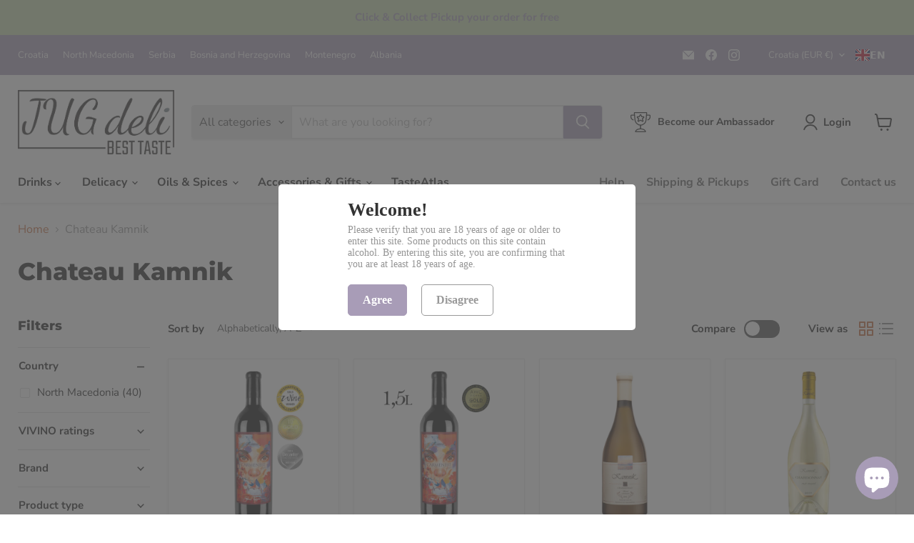

--- FILE ---
content_type: application/x-javascript; charset=utf-8
request_url: https://bundler.nice-team.net/app/shop/status/jug-deli.myshopify.com.js?1768849235
body_size: -179
content:
var bundler_settings_updated='1768825961c';

--- FILE ---
content_type: application/x-javascript
request_url: https://cdn-bundler.nice-team.net/app/js/bundler-script.js?shop=jug-deli.myshopify.com&1768825961c
body_size: 92249
content:
void 0!==window.bundlerLoaded2&&null!==document.getElementById("bndlr-loaded")||function(){var e,t,n,i="Your bundle:",a="true",r="apply_with_discount_codes",l="false",d="Quantity",o="Add {{missing_items_count}} more item(s) to get up to {{discount_value}} OFF!",s="false",u="false",c="true",p="false",m="Out of stock",_="true",g="false",v="false",h="false",f="false",y="false",b="false",q="true";try{window.bundlerLoaded2=!0;var w=document.createElement("div");w.id="bndlr-loaded",w.style.cssText="display:none;",null!==document.body&&document.body.appendChild(w)}catch(e){console.error(e)}try{var k=function(e){"function"==typeof window.requestIdleCallback?window.requestIdleCallback(e):e()},x=[],O=function(e,t,n){void 0!==x[e]&&clearTimeout(x[e]),x[e]=setTimeout(t,n)},P={},S=function(e){var t={_canUseConsole:function(){return!0},log:function(){this._canUseConsole()&&window.console.log.apply(null,arguments)},warn:function(){this._canUseConsole()&&window.console.warn.apply(null,arguments)},info:function(){this._canUseConsole()&&window.console.info.apply(null,arguments)},error:function(){this._canUseConsole()&&window.console.error.apply(null,arguments)}},n={maxAge:3e5,key:"bndlr_data_",cache:{},save:function(e,t){try{var n={};try{var i=localStorage.getItem(this.getKey());i=JSON.parse(i)}catch(e){console.log("no data yet")}"object"==typeof i&&null!==i&&(n=i),n[e]={data:t,time:(new Date).getTime()},n=JSON.stringify(n),localStorage.setItem(this.getKey(),n),this.cache[e]=n[e]}catch(e){console.log("Error when saving data",e)}},get:function(e,t){void 0===t&&(t=this.maxAge);try{if(void 0!==this.cache[e])var n=this.cache[e];else{n=localStorage.getItem(this.getKey());n=JSON.parse(n)}return void 0!==n[e]&&"undefined"!==n[e].time&&(!(n[e].time<(new Date).getTime()-this.maxAge)&&JSON.parse(JSON.stringify(n[e].data)))}catch(e){return!1}return!1},getKey:function(){var e=this.key,t="";"undefined"!=typeof Shopify&&Shopify.hasOwnProperty("currency")&&Shopify.currency.hasOwnProperty("active")&&(t=Shopify.currency.active),e+=t;var n="";"undefined"!=typeof Shopify&&Shopify.hasOwnProperty("country")&&"string"==typeof Shopify.country&&(n=Shopify.country),e+=n;var i="";return"undefined"!=typeof Shopify&&Shopify.hasOwnProperty("locale")&&"string"==typeof Shopify.locale&&(i=Shopify.locale),e+=i}},w={cache:{},promises:{},getCustomerTags:function(e){void 0===e&&(e=!1);var t=null;if("undefined"!=typeof BndlrScriptAppended&&!0===BndlrScriptAppended&&(t="undefined"!=typeof BndlrCustomerTags&&BndlrCustomerTags.length>0?BndlrCustomerTags:[]),null===t&&(tagsFromStorage=n.get("customer_tags",18e5),!1!==tagsFromStorage&&(t=tagsFromStorage)),n.save("customer_tags",t),null===t&&!0===e)w.getCustomerTagsFromEndpoint().done((function(e){t=void 0!==e.tags&&null!==e.tags?e.tags:[],n.save("customer_tags",t)}));return t},getCustomerTagsFromEndpoint:function(){var t=S.getRootUrl(!0)+"a/bundles/customer.json";if(void 0!==w.cache[t]&&void 0!==w.cache[t])return e.Deferred().resolve(JSON.parse(JSON.stringify(x.cache[t]))).promise();if(void 0!==w.promises[t]&&void 0!==w.promises[t].readyState&&w.promises[t].readyState<4)return w.promises[t];var n=e.ajax({url:t,dataType:"json"}).done((function(e){w.cache[t]=JSON.parse(JSON.stringify(e))}));return w.promises[t]=n,n}},x={cartCache:{},promises:{},updateNote:function(t){return e.ajax({url:S.getRootUrl(!0)+"cart/update.js",dataType:"json",data:{note:t}})},get:function(t,n){if(!z){void 0===n&&(n=!0),void 0===t&&(t="default");var i="cart.js";if("proxy"==t)i="a/bundles/cart/cart.json";void 0!==window.Shopify&&"string"==typeof window.Shopify.country&&window.Shopify.country;var a=S.getRootUrl(!0)+i+"?bundler-cart-call";if(n){var r=Date.now();if(r=Math.round(r/1500),void 0!==x.cartCache[a]&&void 0!==x.cartCache[a][r])return e.Deferred().resolve(JSON.parse(JSON.stringify(x.cartCache[a][r]))).promise()}if(n&&void 0!==x.promises[a]&&void 0!==x.promises[a].readyState&&x.promises[a].readyState<4)return x.promises[a];var l=e.ajax({url:a,dataType:"json"}).done((function(e){var t=Date.now();t=Math.round(t/1500),void 0===x.cartCache[a]&&(x.cartCache[a]={}),x.cartCache[a][t]=JSON.parse(JSON.stringify(e))})).done((function(e){x.modifyCartData(e)}));return x.promises[a]=l,l}},modifyCartData:function(e){void 0!==te.modify_cart_data&&te.modify_cart_data.trigger(e)},removeUnusedProductProperties:function(e){for(var t=["description","published_at","created_at","compare_at_price","compare_at_price_max","compare_at_price_min","compare_at_price_varies","price","price_max","price_min","price_varies","tags","type","url"],n=["barcode","requires_shipping","sku","taxable","weight"],i=0;i<t.length;i++)void 0!==e[t[i]]&&delete e[t[i]];for(i=0;i<e.variants.length;i++)for(var a=0;a<n.length;a++)void 0!==e.variants[i][n[a]]&&delete e.variants[i][n[a]];return e},modifyProductStructure:function(e){return void 0!==te.modify_product_structure&&(e=te.modify_product_structure.trigger(e)),e},getProductData:function(t,i){var a=n.get(i);if(z){var r=window.preview_bundle.products;for(var l in r)if(r.hasOwnProperty(l)){var d=r[l];d.handle===i&&(a=d)}}if(!1===a){var o="";void 0!==window.Shopify&&"string"==typeof window.Shopify.country&&(o=window.Shopify.country);var s=t+"products/"+i+".js?currency="+ae.getDefaultCurrency()+"&country="+o,u=e.ajax({url:s,dataType:"json"});return u.done((function(e){e=x.removeUnusedProductProperties(e),e=x.modifyProductStructure(e),n.save(i,e)})),u}return e.Deferred().resolve(a).promise()},getProductDataJSON:function(t,n){var i=t+"products/"+n;return e.ajax({url:i,contentType:"application/json",dataType:"json"})},getProductDataViaProxy:function(t,i,a,r){var l=n.get(a);if(z){var d=window.preview_bundle.products;for(var o in d)if(d.hasOwnProperty(o)){var s=d[o];s.handle==a&&(l=s)}}if(!1===l){var u="";void 0!==window.Shopify&&"string"==typeof window.Shopify.locale&&(u=window.Shopify.locale);var c="";void 0!==window.Shopify&&"string"==typeof window.Shopify.country&&(c=window.Shopify.country);var p=t+"a/bundles/products/product.js?id="+i+"&cur="+ae.getDefaultCurrency()+"&locale="+u+"&with-selling-plans&country="+c;return z&&(p="https://bundler.nice-team.net/app/api/get-product.php?id="+i+"&cur="+ae.getDefaultCurrency()+"&locale="+u+"&shop=jug-deli.myshopify.com"),e.ajax({url:p,contentType:"application/json",dataType:"json"}).done((function(e){if(void 0===e||0===e.length){var t="Bundler: Can't get product data: "+S.getRootUrl(!0)+"products/"+a+".<br />To show the bundle widget, just make sure that the product is active in your online shop.";console.warn(t),"function"==typeof r&&r()}else e=x.removeUnusedProductProperties(e),e=x.modifyProductStructure(e),n.save(e.handle,e)}))}return e.Deferred().resolve(l).promise()},addToCart:function(t,n,i,a){var r=t+"cart/add.js?bundler-cart-call";return e.ajax({url:r,data:{id:n,quantity:i,properties:a},type:"POST",dataType:"json"})},addMultipleItemsToCart:function(t,n){for(var i=t+"cart/add.js?bundler-cart-call",a={},r=0;r<n.length;r++){void 0===a[l=JSON.stringify(n[r])]?(a[l]=JSON.parse(JSON.stringify(n[r])),a[l].quantity=1*a[l].quantity):a[l].quantity+=1*n[r].quantity}n=[];for(var l in a)a.hasOwnProperty(l)&&n.push(a[l]);return e.ajax({url:i,data:{items:n},type:"POST",dataType:"json"})},updateCart:function(){if(this.get().done((function(n){try{var i=n.item_count;if(e('[data-cart-item-count]:not([id="cart-drawer"])').html(i),e(".header__cart-count").html(i),e(".site-header__cart-count span[data-cart-count]").html(i),e("#CartCount [data-cart-count]").length>0?e("#CartCount [data-cart-count]").html(i):e("#CartCount").length>0&&e("#CartCount").html(e("#CartCount").html().replace(/(\d+)/,n.item_count)),e("#CartCount.hide").length>0&&e("#CartCount.hide").removeClass("hide"),e("#site-cart-handle .count-holder .count").length>0&&e("#site-cart-handle .count-holder .count").html(e("#site-cart-handle .count-holder .count").html().replace(/(\d+)/,n.item_count)),e("#minicart .count.cart-target").length>0&&e("#minicart .count.cart-target").html(e("#minicart .count.cart-target").html().replace(/(\d+)/,n.item_count)),e("#sidebar #meta .count").length>0&&e("#sidebar #meta .count").html(e("#sidebar #meta .count").html().replace(/(\d+)/,n.item_count)),e(".site-header__cart .site-header__cart-indicator").length>0&&(e(".site-header__cart .site-header__cart-indicator").html(e(".site-header__cart .site-header__cart-indicator").html().replace(/(\d+)/,n.item_count)),n.item_count>0&&e(".site-header__cart .site-header__cart-indicator").removeClass("hide")),e(".cart-count").length>0&&e(".cart-count").html(e(".cart-count").html().replace(/(\d+)/,n.item_count)),e(".cartCount[data-cart-count]").length>0&&e(".cartCount[data-cart-count]").html(e(".cartCount[data-cart-count]").html().replace(/(\d+)/,n.item_count)),e("[data-js-cart-count-desktop]").length>0&&(e("[data-js-cart-count-desktop]").html(n.item_count),e("[data-js-cart-count-desktop]").attr("data-js-cart-count-desktop",n.item_count)),e("[data-cart-count]").length>0&&e("[data-cart-count]").attr("data-cart-count",n.item_count),e("[data-header-cart-count]").length>0&&e("[data-header-cart-count]").attr("data-header-cart-count",n.item_count).addClass("visible"),e(".site-header__cart-toggle .site-header__cart-indicator").length>0&&e(".site-header__cart-toggle .site-header__cart-indicator").html(n.item_count),e(".cart-item-count-header").length>0){var a=e(".cart-item-count-header").first();!0===a.hasClass("cart-item-count-header--total")?a.find(".money").length&&(a=a.find(".money").first()).html(ae.formatPrice(n.items_subtotal_price)):a.html(a.html().replace(/(\d+)/,n.item_count))}if(e("#CartCost").length>0&&"undefined"!=typeof theme&&void 0!==theme.moneyFormat){var r=C.formatMoney(n.items_subtotal_price,theme.moneyFormat);e("#CartCost").html(r)}if("function"==typeof refreshCart&&refreshCart(n),"undefined"!=typeof slate&&void 0!==slate.cart&&"function"==typeof slate.cart.updateCart&&slate.cart.updateCart(),"undefined"!=typeof ajaxCart&&"function"==typeof ajaxCart.load&&ajaxCart.load(),e(".mega-nav-count.nav-main-cart-amount.count-items").length>0&&(e(".mega-nav-count.nav-main-cart-amount.count-items").html(e(".mega-nav-count.nav-main-cart-amount.count-items").html().replace(/(\d+)/,n.item_count)),e(".mega-nav-count.nav-main-cart-amount.count-items.hidden").removeClass("hidden")),e("#cart-icon-bubble").length>0){var l='#cart-icon-bubble .cart-count-bubble span[aria-hidden="true"]';e(l).length>0?e(l).html(e(l).html().replace(/(\d+)/,n.item_count)):e("#cart-icon-bubble").append('<div class="cart-count-bubble"><span aria-hidden="true">'+n.item_count+"</span></div>")}"undefined"!=typeof Shopify&&void 0!==Shopify.updateQuickCart&&Shopify.updateQuickCart(n),"undefined"!=typeof bcActionList&&"function"==typeof bcActionList.atcBuildMiniCartSlideTemplate&&(bcActionList.atcBuildMiniCartSlideTemplate(n),"function"==typeof openMiniCart&&openMiniCart()),e(".custom-cart-eye-txt").length>0&&e(".custom-cart-eye-txt").html(e(".custom-cart-eye-txt").html().replace(/(\d+)/,n.item_count)),e(".cart_count").length>0&&e(".cart_count").each((function(t,i){e(i).html(e(i).html().replace(/(\d+)/,n.item_count))})),e(".cart-count-bubble [data-cart-count]").length>0&&e(".cart-count-bubble [data-cart-count]").html(e(".cart-count-bubble [data-cart-count]").html().replace(/(\d+)/,n.item_count)),e(".cart-count-bubble span.visually-hidden").length>0&&e(".cart-count-bubble span.visually-hidden").html(e(".cart-count-bubble span.visually-hidden").html().replace(/(\d+)/,n.item_count)),e(".header-cart-count .cart_count_val").length>0&&(e(".header-cart-count .cart_count_val").html(n.item_count),e(".header-cart-count").removeClass("empty_cart_count")),"undefined"!=typeof Shopify&&void 0!==Shopify.updateCartInfo&&e(".top-cart-holder .cart-target form .cart-info .cart-content").length>0&&Shopify.updateCartInfo(n,".top-cart-holder .cart-target form .cart-info .cart-content"),e("#CartCount").length>0&&n.item_count>0&&e("#CartCount").removeClass("hidden");var d,o=new CustomEvent("wetheme-toggle-right-drawer",{detail:{type:"cart",forceOpen:void 0,params:{cart:n}}});document.documentElement.dispatchEvent(o),void 0!==window.vndHlp&&"function"==typeof window.vndHlp.refreshCart&&window.vndHlp.refreshCart(n);try{if("function"==typeof window.renderCart)if(window.renderCart(n),n.items.length>0)e(".mini-cart.is-empty").removeClass("is-empty")}catch(e){}try{void 0!==window.SATCB&&void 0!==window.SATCB.Helpers&&"function"==typeof window.SATCB.Helpers.openCartSlider&&window.SATCB.Helpers.openCartSlider()}catch(e){}try{document.dispatchEvent(new CustomEvent("theme:cart:change",{detail:{cart:n,cartCount:n.item_count},bubbles:!0}))}catch(e){}if(void 0!==window.cartStore&&"function"==typeof window.cartStore.setState&&window.cartStore.setState({justAdded:{},popupActive:!0,item_count:n.item_count,items:n.items,cart:n}),void 0!==window.Shopify&&"function"==typeof window.Shopify.onCartUpdate&&-1===Shopify.onCartUpdate.toString().indexOf("There are now")&&window.Shopify.onCartUpdate(n,!0),"undefined"!=typeof theme&&void 0!==theme.Cart&&"function"==typeof theme.Cart.setCurrentData&&theme.Cart.setCurrentData(n),void 0!==window.halo&&"function"==typeof window.halo.updateSidebarCart){window.halo.updateSidebarCart(n);var s=e("[data-cart-sidebar]");s.length>0&&s[0].click()}if(void 0!==window.Shopify&&void 0!==window.Shopify.theme&&void 0!==window.Shopify.theme.ajaxCart&&"function"==typeof window.Shopify.theme.ajaxCart.updateView&&Shopify.theme.ajaxCart.updateView({cart_url:"/cart"},n),void 0!==window.theme&&void 0!==window.theme.cart&&"function"==typeof window.theme.cart.updateAllHtml)try{window.theme.cart.updateAllHtml(),window.theme.cart.updateTotals(n.items.length),document.querySelector(".header--cart-toggle").click()}catch(e){}if("function"==typeof monster_setCartItems)try{monster_setCartItems(n.items)}catch(e){console.error(e)}try{void 0!==window.refreshCartContents&&window.refreshCartContents(n)}catch(e){}e(".header-actions [data-header-cart-count]").length>0&&e(".header-actions [data-header-cart-count]").html(n.item_count),e(".js-header-group .js-mini-cart-trigger").length>0&&e(".js-header-group .js-mini-cart-trigger")[0].click();try{"function"==typeof renderProduct&&renderProduct(n.items)}catch(e){}(d=e('.header__icon-list [aria-controls="cart-drawer"][href*="/cart"]')).length>0&&d[0].click(),(d=e("a#headerCartStatus")).length>0&&d[0].click(),window.dispatchEvent(new Event("update_cart")),void 0!==te.update_cart&&te.update_cart.trigger(n)}catch(e){t.log(e)}try{if(void 0!==window.theme&&void 0!==window.theme.cart&&void 0!==window.theme.cart.store&&"function"==typeof window.theme.cart.store.getState){var u=window.theme.cart.store.getState();"function"==typeof u.updateNote&&u.updateNote(x.note)}}catch(e){console.log(e)}try{var c=document.querySelector(".minicart__outerbox");if(null!==c&&"function"==typeof window.cartContentUpdate){sectionsToRender=c.dataset.section;fetch(S.getRootUrl(!0)+"cart?sections="+sectionsToRender,{method:"GET",cache:"no-cache",credentials:"same-origin",headers:{"Content-Type":"application/json"}}).then((function(e){try{return e.clone().json().then((function(e){n.sections=e,window.cartContentUpdate(n,c,sectionsToRender)}))}catch(e){console.error(e)}}))}}catch(e){console.error(e)}})),void 0!==window.SLIDECART_UPDATE)try{window.SLIDECART_UPDATE()}catch(e){t.log(e)}if(void 0!==window.SLIDECART_OPEN&&setTimeout((function(){try{window.SLIDECART_OPEN()}catch(e){t.log(e)}}),500),"undefined"!=typeof Shopify&&void 0!==Shopify.theme&&void 0!==Shopify.theme.jsAjaxCart&&"function"==typeof Shopify.theme.jsAjaxCart.updateView&&Shopify.theme.jsAjaxCart.updateView(),"undefined"!=typeof CartJS&&"function"==typeof CartJS.getCart)try{CartJS.getCart()}catch(e){t.log(e)}e(".sp-cart .sp-dropdown-toggle").length&&"undefined"!=typeof Shopify&&"function"==typeof Shopify.getCart&&Shopify.getCart(),e("form.cart-drawer").length>0&&(e(".cart-drawer input").first().trigger("blur"),setTimeout((function(){e(".cart-drawer input").first().trigger("input")}),350));try{null!==(n=document.querySelector("m-cart-drawer"))&&"function"==typeof n.onCartDrawerUpdate&&(n.onCartDrawerUpdate(),"function"==typeof n.open&&n.open())}catch(e){t.log(e)}try{"function"==typeof window.opusOpen&&window.opusOpen()}catch(e){t.log(e)}try{var n;null!==(n=document.querySelector("#CartDrawer"))&&"function"==typeof n.update&&n.update()}catch(e){t.log(e)}if(void 0!==window.EliteCart&&"function"==typeof window.EliteCart.refreshCart)try{EliteCart.refreshCart()}catch(e){}try{document.dispatchEvent(new CustomEvent("theme:update:cart")),setTimeout((function(){document.dispatchEvent(new CustomEvent("theme:open:cart-drawer"))}),500)}catch(e){t.log(e)}try{"function"==typeof window.updateCartDrawer&&window.updateCartDrawer()}catch(e){t.log(e)}try{document.dispatchEvent(new CustomEvent("cart:refresh",{bubbles:!0,detail:{open:!0}}))}catch(e){}try{document.documentElement.dispatchEvent(new CustomEvent("cart:refresh",{bubbles:!0,detail:{open:!0}}))}catch(e){}void 0!==window.HsCartDrawer&&"function"==typeof window.HsCartDrawer.updateSlideCart&&O("hscartdrawer",(function(){try{HsCartDrawer.updateSlideCart()}catch(e){t.log(e)}}),100),"function"==typeof window.HS_SLIDE_CART_UPDATE&&O("hscartdrawer2",(function(){try{window.HS_SLIDE_CART_UPDATE()}catch(e){t.log(e)}}),100),void 0!==window.HS_SLIDE_CART_OPEN&&"function"==typeof window.HS_SLIDE_CART_OPEN&&O("hscartdraweropen",(function(){try{window.HS_SLIDE_CART_OPEN()}catch(e){t.log(e)}}),100),"undefined"!=typeof theme&&void 0!==theme.Cart&&"function"==typeof theme.Cart.updateCart&&theme.Cart.updateCart();try{void 0!==window.cart&&"function"==typeof window.cart.getCart&&window.cart.getCart()}catch(e){}if("function"==typeof window.updateMiniCartContents)try{window.updateMiniCartContents()}catch(e){}if("function"==typeof window.loadEgCartDrawer)try{window.loadEgCartDrawer()}catch(e){}try{document.dispatchEvent(new CustomEvent("cart:build"))}catch(e){}try{document.dispatchEvent(new CustomEvent("obsidian:upsell:refresh")),document.dispatchEvent(new CustomEvent("obsidian:upsell:open"))}catch(e){}var i=document.getElementById("site-cart");if(null!==i)try{i.show()}catch(e){}if(void 0!==window.theme&&"function"==typeof window.theme.updateCartSummaries)try{window.theme.updateCartSummaries()}catch(e){}if(void 0!==window.CD_REFRESHCART)try{window.CD_REFRESHCART()}catch(e){t.log(e)}if(void 0!==window.CD_OPENCART&&setTimeout((function(){try{window.CD_OPENCART()}catch(e){t.log(e)}}),500),"function"==typeof window.buildCart)try{window.buildCart()}catch(e){t.log(e)}if(void 0!==window.PXUTheme&&void 0!==window.PXUTheme.jsAjaxCart&&"function"==typeof window.PXUTheme.jsAjaxCart.updateView)try{window.PXUTheme.jsAjaxCart.updateView()}catch(e){}if(void 0!==window.theme&&"function"==typeof window.theme.addedToCartHandler)try{window.theme.addedToCartHandler({})}catch(e){}if(void 0!==window.Rebuy&&void 0!==window.Rebuy.Cart&&"function"==typeof window.Rebuy.Cart.fetchCart)try{window.Rebuy.Cart.fetchCart()}catch(e){}if(void 0!==window.Alpine&&void 0!==Alpine.store)try{Alpine.store("xMiniCart").reLoad(),Alpine.store("xMiniCart").openCart(),setTimeout((function(){re.calculateDiscounts()}),1e3)}catch(e){}if(void 0!==window.cart_calling&&"function"==typeof window.cart_calling.updateCart)try{window.cart_calling.updateCart()}catch(e){}try{var a=new Event("tcustomizer-event-cart-change");document.dispatchEvent(a)}catch(e){}try{document.body.dispatchEvent(new CustomEvent("label:modalcart:afteradditem"))}catch(e){}try{document.dispatchEvent(new CustomEvent("dispatch:cart-drawer:refresh",{bubbles:!0})),setTimeout((function(){document.dispatchEvent(new CustomEvent("dispatch:cart-drawer:open"))}),500)}catch(e){}try{void 0!==window.upcartRefreshCart&&window.upcartRefreshCart()}catch(e){}try{void 0!==window.SHTHelper&&"function"==typeof window.SHTHelper.forceUpdateCartStatus&&window.SHTHelper.forceUpdateCartStatus()}catch(e){}try{var r=document.querySelector("cart-items");null!==r&&"function"==typeof r.getCart&&r.getCart()}catch(e){console.error(e)}try{var l=document.querySelector("cart-drawer")||document.querySelector("cart-notification")||document.querySelector("sht-cart-drwr-frm");if(null!==l&&"function"==typeof l.renderContents){var d=l.getSectionsToRender().map((e=>-1!==e.id.indexOf("#")&&"string"==typeof e.section?e.section:e.id));fetch(S.getRootUrl(!0)+"cart?sections="+d.toString(),{method:"GET",cache:"no-cache",credentials:"same-origin",headers:{"Content-Type":"application/json"}}).then((function(e){var t=document.querySelector("cart-drawer.drawer.is-empty");null!==t&&t.classList.remove("is-empty");try{return e.clone().json().then((function(e){try{var t={sections:e};l.renderContents(t);var n=new CustomEvent("bndlr:cart_drawer_mutation",{detail:{message:"Cart drawer mutation occurred"}});window.dispatchEvent(n)}catch(e){console.error(e)}}))}catch(e){console.error(e)}}))}}catch(e){console.error(e)}try{var o=document.querySelector("mini-cart")||document.querySelector("product-form");if(null!==o&&"function"==typeof o.renderContents)d=o.getSectionsToRender().map((e=>e.id)),fetch(S.getRootUrl(!0)+"cart?sections="+d.toString(),{method:"GET",cache:"no-cache",credentials:"same-origin",headers:{"Content-Type":"application/json"}}).then((function(e){try{return e.clone().json().then((function(e){try{var t={sections:e};o.renderContents(t)}catch(e){console.error(e)}}))}catch(e){console.error(e)}}))}catch(e){console.error(e)}}},S={getRootUrl:function(e){void 0===e&&(e=!1);var t="";if(e&&(t=this.getUrlLocale()),!1===this.isShopPage())return"https://jug-deli.myshopify.com/";var n=window.location.origin?window.location.origin+"/":window.location.protocol+"//"+window.location.host+"/";return t.length>0&&(n+=t+"/"),n},isShopPage:function(){return"undefined"!=typeof Shopify&&"jug-deli.myshopify.com"===Shopify.shop},getInvoiceEndpoint:function(e,t){void 0===e&&(e=!1),void 0===t&&(t="");var n=!1;void 0!==window.SealSubs&&"boolean"==typeof window.SealSubs.discounts_apply_on_initial_order&&(n=SealSubs.discounts_apply_on_initial_order);var i="";e&&(i="&extra=true");var a="";return void 0!==window.meta&&void 0!==window.meta.page&&void 0!==window.meta.page.customerId&&(a=window.meta.page.customerId),void 0!==window.ShopifyAnalytics&&void 0!==window.ShopifyAnalytics.meta&&void 0!==window.ShopifyAnalytics.meta.page&&void 0!==window.ShopifyAnalytics.meta.page.customerId&&(a=window.ShopifyAnalytics.meta.page.customerId),""!==a&&(i+="&customer_id="+encodeURIComponent(a)),this.getAppUrl()+"cdo.php?v31&shop=jug-deli.myshopify.com&ssad="+n.toString()+i+t},getAppUrl:function(){return"https://bundler.nice-team.net/app/api/"},isCartPage:function(){return!!/\/cart\/?/.test(window.location.href)},isProductPage:function(){return!!/\/(products)|(produkte)\/([^\?\/\n]+)/.test(window.location.href)},getProductHandle:function(){var e=window.location.href;if(e=e.replace("/products/products/","/products/"),/\/(?:products|produkte)\/([^\?#\/\n]+)/i.test(e)){var t=e.match(/\/(?:products|produkte)\/([^\?#\/\n]+)/i);if(void 0!==t[1])return t[1]}return!1},getVariantId:function(){var e=this.getQueryParams(window.location.search);return void 0!==e.variant?e.variant:""},getQueryParams:function(e){e=e.split("+").join(" ");for(var t,n={},i=/[?&]?([^=]+)=([^&]*)/g;t=i.exec(e);)n[decodeURIComponent(t[1])]=decodeURIComponent(t[2]);return n},getQuickCheckoutUrl:function(e,t){return"https://jug-deli.myshopify.com/a/bundles/checkout/"+C.encodeName(e)+"-"+C.encodeId(t)},getLandingPageUrl:function(e,t){var n="a/bundles/"+C.encodeName(e)+"-"+C.encodeId(t);return this.getRootUrl(!0)+n},getLocale:function(){return"undefined"!=typeof Shopify&&"string"==typeof Shopify.locale?Shopify.locale:""},getUrlLocale:function(){var e=this.getRootUrl(),t=this.getLocale();return void 0!==window.Shopify&&void 0!==Shopify.routes&&"string"==typeof Shopify.routes.root&&(t=Shopify.routes.root.replace(/\//g,"")),""!==t&&0===window.location.href.indexOf(e+t+"/")?t:""}},C={getRandomString:function(e){void 0===e&&(e=14);for(var t="abcdefghijklmnopqrstuvwxyz0123456789",n=t.length,i=[],a=0;a<e;a++)i.push(t.charAt(Math.floor(Math.random()*n)));return i.join("")},encodeId:function(e){for(var t="0123456789abcdefghijklmnopqrstuvwxyz",n="",i=t.length;e;)n=t.charAt(e%i)+n,e=parseInt(e/i);return n},reverseEncodeId:function(e){for(var t="abcdefghijklmnopqrstuvwxyz0123456789",n="",i=t.length;e;)n=t.charAt(e%i)+n,e=parseInt(e/i);return n},deCompress:function(e){for(var t="0123456789abcdefghijklmnopqrstuvwxyz",n=0,i=e.length,a=0;a<i;a++)n=n*t.length+t.indexOf(e.charAt(a));return n},encodeName:function(e){return e=(e=(e=e.toLowerCase()).replace(/\s/g,"-")).replace(/[/$\\?%#]/g,"")},formatMoney:function(e,n,i,a){if(void 0===a)a="up";try{"string"==typeof e&&(e=e.replace(".",""));var r="",l=/\{\{\s*(\w+)\s*\}\}/,d=n;function o(e,t){return void 0===e?t:e}function s(e,t,n,i,a){if(t=o(t,2),n=o(n,","),i=o(i,"."),a=o(a,"up"),isNaN(e)||null==e)return 0;var r=e;e=(e/100).toFixed(t),"down"===a&&r/100-e==-.5&&(e=(e-=1).toString());var l=e.split(".");return l[0].replace(/(\d)(?=(\d\d\d)+(?!\d))/g,"$1"+n)+(l[1]?i+l[1]:"")}switch(d.match(l)[1]){case"amount":r=s(e,2);break;case"amount_no_decimals":r=s(e,0,",",".",a);break;case"amount_with_comma_separator":r=s(e,2,".",",");break;case"amount_no_decimals_with_comma_separator":r=s(e,0,".",",",a);break;case"amount_no_decimals_with_space_separator":r=s(e,0," ",",",a);break;case"amount_with_apostrophe_separator":r=s(e,2,"'",".")}return d.replace(l,r)}catch(u){return t.log(u.message),price=e/100,price.toLocaleString(void 0,{style:"currency",currency:i})}},convertMoney:function(e,t,n,i){if(e<=0)return 0;void 0===i&&(i=!0),e*=t;i?e=-1!==["USD","CAD","AUD","NZD","SGD","HKD","GBP"].indexOf(n)?Math.ceil(e):-1!==["JPY","KRW"].indexOf(n)?100*Math.ceil(e/100):-1!==["EUR"].indexOf(n)?Math.ceil(e)-.05:Math.round(e):e=e-Math.floor(100*e)/100>.005?Math.floor(100*e)/100:Math.round(100*e)/100;return e},getListOfValues:function(e,t){var n="";for(var i in e)e.hasOwnProperty(i)&&void 0!==e[i][t]&&(n+=e[i][t]+",");return n=n.replace(/,+$/,"")},getCurrencySymbol:function(e){var t="";try{t=(0).toLocaleString(void 0,{style:"currency",currency:e,minimumFractionDigits:0,maximumFractionDigits:0}).replace(/\d/g,"").trim()}catch(e){}return""!==t?t:e},getPredefinedCurrencySymbol:function(e){var t={USD:"$",AUD:"$",NZD:"$",EUR:"€",CRC:"₡",GBP:"£",ILS:"₪",INR:"₹",JPY:"¥",KRW:"₩",NGN:"₦",PHP:"₱",PLN:"zł",PYG:"₲",THB:"฿",UAH:"₴",VND:"₫",BRL:"R$",SEK:"kr"},n="";return"string"==typeof t[e]&&(n=t[e]),n}};function j(){this._library={}}j.prototype.get=function(e){return void 0===e?JSON.parse(JSON.stringify(this._library)):void 0!==this._library[e]?JSON.parse(JSON.stringify(this._library[e])):{}},j.prototype.isEmpty=function(e){return void 0===e||(void 0===this._library[e]||0==Object.keys(this._library[e]).length)},j.prototype.set=function(e,t){this._library[e]=JSON.parse(JSON.stringify(t))};var L={Products:new j,RequiredProducts:new j,DiscountedProducts:new j,MixAndMatchBundles:new j,SectionedBundlesProducts:new j,SectionedBundlesProductsSelected:new j};function B(){}function A(){}B.prototype.setLibraries=function(e,t){var n=e.DiscountedProducts.get();if(n.hasOwnProperty(t)){var i={};for(var a in n[t])n[t].hasOwnProperty(a)&&(i[a]=e.Products.get(a));e.DiscountedProducts.set(t,i)}var r=e.RequiredProducts.get();if(r.hasOwnProperty(t)){i={};for(var a in r[t])r[t].hasOwnProperty(a)&&(i[a]=e.Products.get(a));e.RequiredProducts.set(t,i)}var l=e.SectionedBundlesProducts.get();if(l.hasOwnProperty(t)){var d=[];for(var o in l[t])if(l[t].hasOwnProperty(o)){var s=l[t][o],u={};for(var a in s)s.hasOwnProperty(a)&&(u[a]=e.Products.get(a));d.push(u)}e.SectionedBundlesProducts.set(t,d)}},B.prototype.setRequiredVariantLinePrices=function(e,t){var n=e.RequiredProducts.get(t.id);for(var i in n)if(n.hasOwnProperty(i)){var a=n[i].product_id;if(void 0!==t.required_products[a])for(var r=t.required_products[a].quantity,l=0;l<n[i].variants.length;l++){var d=T.Price.getPrice(n[i].variants[l].price)*r,o=T.Price.priceOrZero(n[i].variants[l].compare_at_price)*r;n[i].variants[l].linePrice=d,n[i].variants[l].compareAtLinePrice=o,n[i].variants[l].discountedPriceQuantity=r}}e.RequiredProducts.set(t.id,n)},A.prototype.getPrice=function(e){return"function"==typeof e.indexOf&&-1!==e.indexOf(".")&&(e*=100),e},A.prototype.priceOrZero=function(e){return void 0===e||""===e||null===e?0:this.getPrice(e)};var T={Products:new B,Price:new A},M={},I={},D=function(e,t,n,i){if("addtocart"===e&&"function"==typeof fbq)try{var a="id_"+Date.now();fbq("track","AddToCart",{content_ids:[t],content_type:"product",contents:[{id:t,quantity:parseInt(i,10)}]},{eventID:a})}catch(e){console.log(e)}};(function(){})();for(var R=[{id:439041,name:"Wines Volume discount",title:"Buy in bulk and get a discount!",description:"",button_text:"Add to cart",discount_warning:"Discounts will be applied at checkout.",discount_type:"percentage",percentage_value:"10",fixed_amount_value:"",fixed_price_value:"",priority:100,status:"enabled",product_level:"product",total_price_text:"Total: {original_price} {discounted_price}",minimum_requirements:"volume_discounts",minimum_requirements_num:1,minimum_requirements_n_max_products:null,show_bundle:"true",bundle_image:"",list_product_names:"true",mix_and_match_display:"false",free_shipping:"false",is_volume_bundle:"true",product_target_type:"specific_products",volume_bundle_combine_quantites:"false",limit_for_customer_tags:[],use_date_condition:"false",date_from:null,date_to:null,tags_additional_options:"",is_standalone_product_bundle:"false",volume_bundle_cart_value_use_all_products:"false",version:1,is_quantity_break:"false",quantity_break_subscription_integration:"false",quantity_break_subscription_integration_label:"Subscribe & Save",quantity_break_show_variant_picker:"false",products:{7054449901745:{id:"7054449901745",title:"A'gupka 0,75L - Bovin",quantity:1,discount_amount:0,image:"",selling_plan_name:"",selling_plan_id:"",sequence:2,required:0,status:"active",variants:{41238561587377:{id:"41238561587377",title:"",quantity:1,discount_amount:0,selling_plan_name:"",selling_plan_id:"",sequence:2,required:0,was_deleted:0}},handle:"bovin-agupka"},7109301665969:{id:"7109301665969",title:"Acacia 0,75L - Stobi",quantity:1,discount_amount:0,image:"",selling_plan_name:"",selling_plan_id:"",sequence:3,required:0,status:"active",variants:{41347520233649:{id:"41347520233649",title:"",quantity:1,discount_amount:0,selling_plan_name:"",selling_plan_id:"",sequence:3,required:0,was_deleted:0}},handle:"grasevina-0-75l"},7054707065009:{id:"7054707065009",title:"Alexandar 0,75L - Bovin",quantity:1,discount_amount:0,image:"",selling_plan_name:"",selling_plan_id:"",sequence:4,required:0,status:"active",variants:{41128902983857:{id:"41128902983857",title:"",quantity:1,discount_amount:0,selling_plan_name:"",selling_plan_id:"",sequence:4,required:0,was_deleted:0}},handle:"bovin-alexandar-1"},7100331098289:{id:"7100331098289",title:"Alexandria Cuve White 0,75L - Tikveš",quantity:1,discount_amount:0,image:"",selling_plan_name:"",selling_plan_id:"",sequence:5,required:0,status:"active",variants:{41309933830321:{id:"41309933830321",title:"",quantity:1,discount_amount:0,selling_plan_name:"",selling_plan_id:"",sequence:5,required:0,was_deleted:0}},handle:"alexandria-cuve-white-0-75l-tikves"},7100345745585:{id:"7100345745585",title:"Alexandria Cuvee Red 0,75L - Tikveš",quantity:1,discount_amount:0,image:"",selling_plan_name:"",selling_plan_id:"",sequence:6,required:0,status:"active",variants:{41309970694321:{id:"41309970694321",title:"",quantity:1,discount_amount:0,selling_plan_name:"",selling_plan_id:"",sequence:6,required:0,was_deleted:0}},handle:"alexandria-cuvee-red-0-75l-tikves"},8393133359431:{id:"8393133359431",title:"Allegro Blanc de noir 0,75L - Tonković",quantity:1,discount_amount:0,image:"",selling_plan_name:"",selling_plan_id:"",sequence:7,required:0,status:"active",variants:{46667207475527:{id:"46667207475527",title:"",quantity:1,discount_amount:0,selling_plan_name:"",selling_plan_id:"",sequence:7,required:0,was_deleted:0}},handle:"allegro-0-75l-tonkovic"},7109288919217:{id:"7109288919217",title:"Aminta 0,75L - Stobi",quantity:1,discount_amount:0,image:"",selling_plan_name:"",selling_plan_id:"",sequence:8,required:0,status:"active",variants:{41347424813233:{id:"41347424813233",title:"",quantity:1,discount_amount:0,selling_plan_name:"",selling_plan_id:"",sequence:8,required:0,was_deleted:0}},handle:"aminta-0-75l"},7054450884785:{id:"7054450884785",title:"Ana Marija Rosé 0,75L - Bovin",quantity:1,discount_amount:0,image:"",selling_plan_name:"",selling_plan_id:"",sequence:9,required:0,status:"active",variants:{41128118845617:{id:"41128118845617",title:"",quantity:1,discount_amount:0,selling_plan_name:"",selling_plan_id:"",sequence:9,required:0,was_deleted:0}},handle:"ana-marija-rose"},7109285806257:{id:"7109285806257",title:"Antigona 0,75L - Stobi",quantity:1,discount_amount:0,image:"",selling_plan_name:"",selling_plan_id:"",sequence:10,required:0,status:"draft",variants:{41347406987441:{id:"41347406987441",title:"",quantity:1,discount_amount:0,selling_plan_name:"",selling_plan_id:"",sequence:10,required:0,was_deleted:0}},handle:"antigona-0-75l"},7109292064945:{id:"7109292064945",title:"Aura 0,75L - Stobi",quantity:1,discount_amount:0,image:"",selling_plan_name:"",selling_plan_id:"",sequence:11,required:0,status:"active",variants:{41347440017585:{id:"41347440017585",title:"",quantity:1,discount_amount:0,selling_plan_name:"",selling_plan_id:"",sequence:11,required:0,was_deleted:0}},handle:"aura-0-75l"},7054695760049:{id:"7054695760049",title:"Carmenere 0,75L - Kamnik",quantity:1,discount_amount:0,image:"",selling_plan_name:"",selling_plan_id:"",sequence:12,required:0,status:"active",variants:{41712989831345:{id:"41712989831345",title:"",quantity:1,discount_amount:0,selling_plan_name:"",selling_plan_id:"",sequence:12,required:0,was_deleted:0}},handle:"chateau-kamnik-carmenere"},7098025050289:{id:"7098025050289",title:"Chardonnay Barrel Fermented 0,75L - Kamnik",quantity:1,discount_amount:0,image:"",selling_plan_name:"",selling_plan_id:"",sequence:13,required:0,status:"active",variants:{41299730104497:{id:"41299730104497",title:"",quantity:1,discount_amount:0,selling_plan_name:"",selling_plan_id:"",sequence:13,required:0,was_deleted:0}},handle:"chardonnay-barrel-fermented-0-75l-chateau-kamnik"},7098037403825:{id:"7098037403825",title:"Chardonnay Single Vineyard 0,75L - Kamnik",quantity:1,discount_amount:0,image:"",selling_plan_name:"",selling_plan_id:"",sequence:14,required:0,status:"active",variants:{41299761103025:{id:"41299761103025",title:"",quantity:1,discount_amount:0,selling_plan_name:"",selling_plan_id:"",sequence:14,required:0,was_deleted:0}},handle:"chardonnay-single-vineyard-0-75l-chateau-kamnik"},7097355829425:{id:"7097355829425",title:"Cuvee de Prestige 0,75L - Kamnik",quantity:1,discount_amount:0,image:"",selling_plan_name:"",selling_plan_id:"",sequence:15,required:0,status:"active",variants:{41297052827825:{id:"41297052827825",title:"",quantity:1,discount_amount:0,selling_plan_name:"",selling_plan_id:"",sequence:15,required:0,was_deleted:0}},handle:"cuvee-de-prestige-0-75l-chateau-kamnik"},7098042056881:{id:"7098042056881",title:"Fumé Blanc 0,75L - Kamnik",quantity:1,discount_amount:0,image:"",selling_plan_name:"",selling_plan_id:"",sequence:16,required:0,status:"active",variants:{41299770048689:{id:"41299770048689",title:"",quantity:1,discount_amount:0,selling_plan_name:"",selling_plan_id:"",sequence:16,required:0,was_deleted:0}},handle:"fume-blanc-0-75l-chateau-kamnik"},7098031276209:{id:"7098031276209",title:"Golden Temjanika 23 carat-gold 0,75L - Kamnik",quantity:1,discount_amount:0,image:"",selling_plan_name:"",selling_plan_id:"",sequence:17,required:0,status:"active",variants:{41299744325809:{id:"41299744325809",title:"",quantity:1,discount_amount:0,selling_plan_name:"",selling_plan_id:"",sequence:17,required:0,was_deleted:0}},handle:"golden-temjanika-0-75l-chateau-kamnik"},7054699790513:{id:"7054699790513",title:"Heritage Cabernet Sauvignon Grand Reserva 0,75L - Kamnik",quantity:1,discount_amount:0,image:"",selling_plan_name:"",selling_plan_id:"",sequence:18,required:0,status:"active",variants:{41128891646129:{id:"41128891646129",title:"",quantity:1,discount_amount:0,selling_plan_name:"",selling_plan_id:"",sequence:18,required:0,was_deleted:0}},handle:"copy-of-chateau-kamnik-merlot-signature-grand-reserva"},7054703919281:{id:"7054703919281",title:"Merlot Signature Grand Reserva 0,75L - Kamnik",quantity:1,discount_amount:0,image:"",selling_plan_name:"",selling_plan_id:"",sequence:19,required:0,status:"active",variants:{41128897872049:{id:"41128897872049",title:"",quantity:1,discount_amount:0,selling_plan_name:"",selling_plan_id:"",sequence:19,required:0,was_deleted:0}},handle:"chateau-kamnik-signature-merlot-grand-reserva"},7054707622065:{id:"7054707622065",title:"Merlot Single Vineyard Reserva 0,75L - Kamnik",quantity:1,discount_amount:0,image:"",selling_plan_name:"",selling_plan_id:"",sequence:20,required:0,status:"active",variants:{49185239695687:{id:"49185239695687",title:"",quantity:1,discount_amount:0,selling_plan_name:"",selling_plan_id:"",sequence:20,required:0,was_deleted:0},42200819826865:{id:"42200819826865",title:"",quantity:1,discount_amount:0,selling_plan_name:"",selling_plan_id:"",sequence:21,required:0,was_deleted:1},42200819859633:{id:"42200819859633",title:"",quantity:1,discount_amount:0,selling_plan_name:"",selling_plan_id:"",sequence:22,required:0,was_deleted:1}},handle:"chateau-kamnik-merlot-single-vineyard"},7054699724977:{id:"7054699724977",title:"Monte 0,75L - Kamnik",quantity:1,discount_amount:0,image:"",selling_plan_name:"",selling_plan_id:"",sequence:23,required:0,status:"active",variants:{41128891580593:{id:"41128891580593",title:"",quantity:1,discount_amount:0,selling_plan_name:"",selling_plan_id:"",sequence:23,required:0,was_deleted:0}},handle:"chateau-kamnik-monte"},7098045792433:{id:"7098045792433",title:"Pinot Grigio Single Vineyard 0,75L - Kamnik",quantity:1,discount_amount:0,image:"",selling_plan_name:"",selling_plan_id:"",sequence:24,required:0,status:"active",variants:{41299776733361:{id:"41299776733361",title:"",quantity:1,discount_amount:0,selling_plan_name:"",selling_plan_id:"",sequence:24,required:0,was_deleted:0}},handle:"pinot-grigio-single-vineyard-0-75l-chateau-kamnik"},7054699298993:{id:"7054699298993",title:"Pinot Noir 0,75L - Kamnik",quantity:1,discount_amount:0,image:"",selling_plan_name:"",selling_plan_id:"",sequence:25,required:0,status:"active",variants:{41128891089073:{id:"41128891089073",title:"",quantity:1,discount_amount:0,selling_plan_name:"",selling_plan_id:"",sequence:25,required:0,was_deleted:0}},handle:"chateau-kamnik-pinot-noir"},7358190321841:{id:"7358190321841",title:"Pure Elegance 0,75L - Kamnik",quantity:1,discount_amount:0,image:"",selling_plan_name:"",selling_plan_id:"",sequence:26,required:0,status:"active",variants:{42264963973297:{id:"42264963973297",title:"",quantity:1,discount_amount:0,selling_plan_name:"",selling_plan_id:"",sequence:26,required:0,was_deleted:0}},handle:"pure-elegance-0-75l-kamnik"},7207374291121:{id:"7207374291121",title:"Rosé  Sexy 0,75L - Kamnik",quantity:1,discount_amount:0,image:"",selling_plan_name:"",selling_plan_id:"",sequence:27,required:0,status:"active",variants:{41723045740721:{id:"41723045740721",title:"",quantity:1,discount_amount:0,selling_plan_name:"",selling_plan_id:"",sequence:27,required:0,was_deleted:0}},handle:"rose-sexy-0-75l"},7098049560753:{id:"7098049560753",title:"Sauvignon Blanc Single Vineyard 0,75L - Kamnik",quantity:1,discount_amount:0,image:"",selling_plan_name:"",selling_plan_id:"",sequence:28,required:0,status:"active",variants:{41299781845169:{id:"41299781845169",title:"",quantity:1,discount_amount:0,selling_plan_name:"",selling_plan_id:"",sequence:28,required:0,was_deleted:0}},handle:"sauvignon-blanc-single-vineyard-0-75l-chateau-kamnik"},7098018431153:{id:"7098018431153",title:"Spark Rosé Brut 0,75L - Kamnik",quantity:1,discount_amount:0,image:"",selling_plan_name:"",selling_plan_id:"",sequence:29,required:0,status:"active",variants:{41299720274097:{id:"41299720274097",title:"",quantity:1,discount_amount:0,selling_plan_name:"",selling_plan_id:"",sequence:29,required:0,was_deleted:0}},handle:"spark-rose-brut-0-75l-chateau-kamnik"},7098051920049:{id:"7098051920049",title:"Temjanika 0,75L - Kamnik",quantity:1,discount_amount:0,image:"",selling_plan_name:"",selling_plan_id:"",sequence:30,required:0,status:"active",variants:{41299787743409:{id:"41299787743409",title:"",quantity:1,discount_amount:0,selling_plan_name:"",selling_plan_id:"",sequence:30,required:0,was_deleted:0}},handle:"temjanika-0-75l-chateau-kamnik"},7054707785905:{id:"7054707785905",title:"Ten Barrels Cabernet Sauvignon Reserva 0,75L - Kamnik",quantity:1,discount_amount:0,image:"",selling_plan_name:"",selling_plan_id:"",sequence:31,required:0,status:"active",variants:{41128904982705:{id:"41128904982705",title:"",quantity:1,discount_amount:0,selling_plan_name:"",selling_plan_id:"",sequence:31,required:0,was_deleted:0}},handle:"chateau-kamnik-chardonnay-barrel-fermented"},7054695137457:{id:"7054695137457",title:"Ten Barrels Syrah Reserva 0,75L - Kamnik",quantity:1,discount_amount:0,image:"",selling_plan_name:"",selling_plan_id:"",sequence:32,required:0,status:"active",variants:{41713029873841:{id:"41713029873841",title:"",quantity:1,discount_amount:0,selling_plan_name:"",selling_plan_id:"",sequence:32,required:0,was_deleted:0},41713029906609:{id:"41713029906609",title:"",quantity:1,discount_amount:0,selling_plan_name:"",selling_plan_id:"",sequence:33,required:0,was_deleted:0}},handle:"ten-barrels-syrah-reserva-magnum-0-75-l-chateau-kamnik"},7443729383601:{id:"7443729383601",title:"Ten Barrels Syrah Reserva 2021 0,75L - Kamnik",quantity:1,discount_amount:0,image:"",selling_plan_name:"",selling_plan_id:"",sequence:34,required:0,status:"active",variants:{42533456445617:{id:"42533456445617",title:"",quantity:1,discount_amount:0,selling_plan_name:"",selling_plan_id:"",sequence:34,required:0,was_deleted:0}},handle:"ten-barrels-syrah-reserva-2020-0-75l-kamnik"},7097344491697:{id:"7097344491697",title:"Terroir Vranec Grand Reserva 0,75L - Kamnik",quantity:1,discount_amount:0,image:"",selling_plan_name:"",selling_plan_id:"",sequence:35,required:0,status:"active",variants:{41719858593969:{id:"41719858593969",title:"",quantity:1,discount_amount:0,selling_plan_name:"",selling_plan_id:"",sequence:35,required:0,was_deleted:0}},handle:"terroir-vranec-grand-reserva-0-75l-chateau-kamnik"},7098055786673:{id:"7098055786673",title:"The Orange 0,75L - Kamnik",quantity:1,discount_amount:0,image:"",selling_plan_name:"",selling_plan_id:"",sequence:36,required:0,status:"active",variants:{41299797803185:{id:"41299797803185",title:"",quantity:1,discount_amount:0,selling_plan_name:"",selling_plan_id:"",sequence:36,required:0,was_deleted:0}},handle:"the-orange-0-75l-chateau-kamnik"},7207371276465:{id:"7207371276465",title:"Viognier 0,75L - Kamnik",quantity:1,discount_amount:0,image:"",selling_plan_name:"",selling_plan_id:"",sequence:37,required:0,status:"active",variants:{41723038957745:{id:"41723038957745",title:"",quantity:1,discount_amount:0,selling_plan_name:"",selling_plan_id:"",sequence:37,required:0,was_deleted:0}},handle:"viognier-0-75l"},7054702051505:{id:"7054702051505",title:"Winemaker's Selection 0,75L - Kamnik",quantity:1,discount_amount:0,image:"",selling_plan_name:"",selling_plan_id:"",sequence:38,required:0,status:"active",variants:{41128895381681:{id:"41128895381681",title:"",quantity:1,discount_amount:0,selling_plan_name:"",selling_plan_id:"",sequence:38,required:0,was_deleted:1}},handle:"copy-of-chateau-kamnik-merlot-single-vineyard-reserva"},7358197006513:{id:"7358197006513",title:"Winemakers’ Selection White 0,75L - Kamnik",quantity:1,discount_amount:0,image:"",selling_plan_name:"",selling_plan_id:"",sequence:39,required:0,status:"active",variants:{42264969838769:{id:"42264969838769",title:"",quantity:1,discount_amount:0,selling_plan_name:"",selling_plan_id:"",sequence:39,required:0,was_deleted:0}},handle:"winemakers-selection-white-0-75l-kamnik"},7054708474033:{id:"7054708474033",title:"Cabernet Franc 0,75L - Bovin",quantity:1,discount_amount:0,image:"",selling_plan_name:"",selling_plan_id:"",sequence:40,required:0,status:"active",variants:{41128905867441:{id:"41128905867441",title:"",quantity:1,discount_amount:0,selling_plan_name:"",selling_plan_id:"",sequence:40,required:0,was_deleted:0}},handle:"bovin-cabernet-franc"},7054708703409:{id:"7054708703409",title:"Cabernet Sauvignon 0,75L - Bovin",quantity:1,discount_amount:0,image:"",selling_plan_name:"",selling_plan_id:"",sequence:41,required:0,status:"active",variants:{41128906096817:{id:"41128906096817",title:"",quantity:1,discount_amount:0,selling_plan_name:"",selling_plan_id:"",sequence:41,required:0,was_deleted:0}},handle:"bovin-cabernet-sauvignon"},7054708015281:{id:"7054708015281",title:"Cabernet Sauvignon Barrique 0,75L - Bovin",quantity:1,discount_amount:0,image:"",selling_plan_name:"",selling_plan_id:"",sequence:42,required:0,status:"active",variants:{41128905212081:{id:"41128905212081",title:"",quantity:1,discount_amount:0,selling_plan_name:"",selling_plan_id:"",sequence:42,required:0,was_deleted:0}},handle:"bovin-cabernet-sauvignon-barrique"},7054708342961:{id:"7054708342961",title:"Cabernet Sauvignon Superior 0,75L - Bovin",quantity:1,discount_amount:0,image:"",selling_plan_name:"",selling_plan_id:"",sequence:43,required:0,status:"active",variants:{41128905736369:{id:"41128905736369",title:"",quantity:1,discount_amount:0,selling_plan_name:"",selling_plan_id:"",sequence:43,required:0,was_deleted:0}},handle:"bovin-cabernet-sauvignon-superior"},7054450065585:{id:"7054450065585",title:"Chardonnay 0,75L - Bovin",quantity:1,discount_amount:0,image:"",selling_plan_name:"",selling_plan_id:"",sequence:44,required:0,status:"active",variants:{41128117633201:{id:"41128117633201",title:"",quantity:1,discount_amount:0,selling_plan_name:"",selling_plan_id:"",sequence:44,required:0,was_deleted:0}},handle:"bovin-chardonnay"},7054708048049:{id:"7054708048049",title:"Chardonnay Barrique 0,75L - Bovin",quantity:1,discount_amount:0,image:"",selling_plan_name:"",selling_plan_id:"",sequence:45,required:0,status:"active",variants:{41128905244849:{id:"41128905244849",title:"",quantity:1,discount_amount:0,selling_plan_name:"",selling_plan_id:"",sequence:45,required:0,was_deleted:0}},handle:"bovin-chardonnay-barrique"},7054708244657:{id:"7054708244657",title:"Daron Superior 0,75L - Bovin",quantity:1,discount_amount:0,image:"",selling_plan_name:"",selling_plan_id:"",sequence:46,required:0,status:"active",variants:{41128905638065:{id:"41128905638065",title:"",quantity:1,discount_amount:0,selling_plan_name:"",selling_plan_id:"",sequence:46,required:0,was_deleted:0}},handle:"bovin-daron-superior"},8387689382215:{id:"8387689382215",title:"Dissan Barrique 0,75L - Bovin",quantity:1,discount_amount:0,image:"",selling_plan_name:"",selling_plan_id:"",sequence:47,required:0,status:"active",variants:{46654378770759:{id:"46654378770759",title:"",quantity:1,discount_amount:0,selling_plan_name:"",selling_plan_id:"",sequence:47,required:0,was_deleted:0}},handle:"dissan-barrique-0-75l-bovin"},7054708080817:{id:"7054708080817",title:"Dissan Barrique, ARCHIVE, 0,75L - Bovin",quantity:1,discount_amount:0,image:"",selling_plan_name:"",selling_plan_id:"",sequence:48,required:0,status:"active",variants:{41263562719409:{id:"41263562719409",title:"",quantity:1,discount_amount:0,selling_plan_name:"",selling_plan_id:"",sequence:48,required:0,was_deleted:0}},handle:"bovin-dissan-barrique"},7054701101233:{id:"7054701101233",title:"ERA 0,75L - Bovin",quantity:1,discount_amount:0,image:"",selling_plan_name:"",selling_plan_id:"",sequence:49,required:0,status:"active",variants:{41128894202033:{id:"41128894202033",title:"",quantity:1,discount_amount:0,selling_plan_name:"",selling_plan_id:"",sequence:49,required:0,was_deleted:0}},handle:"bovin-era"},7054707949745:{id:"7054707949745",title:"Imperator 0,75L - Bovin",quantity:1,discount_amount:0,image:"",selling_plan_name:"",selling_plan_id:"",sequence:50,required:0,status:"active",variants:{41128905146545:{id:"41128905146545",title:"",quantity:1,discount_amount:0,selling_plan_name:"",selling_plan_id:"",sequence:50,required:0,was_deleted:0}},handle:"bovin-imperator"},7054689599665:{id:"7054689599665",title:"Kleopatra 0,75L - Bovin",quantity:1,discount_amount:0,image:"",selling_plan_name:"",selling_plan_id:"",sequence:51,required:0,status:"active",variants:{41128870445233:{id:"41128870445233",title:"",quantity:1,discount_amount:0,selling_plan_name:"",selling_plan_id:"",sequence:51,required:0,was_deleted:0}},handle:"bovin-kleopatra"},7054708637873:{id:"7054708637873",title:"Merlot 0,75L - Bovin",quantity:1,discount_amount:0,image:"",selling_plan_name:"",selling_plan_id:"",sequence:52,required:0,status:"active",variants:{41128906031281:{id:"41128906031281",title:"",quantity:1,discount_amount:0,selling_plan_name:"",selling_plan_id:"",sequence:52,required:0,was_deleted:0}},handle:"bovin-merlot"},7054708146353:{id:"7054708146353",title:"Merlot Barrique 0,75L - Bovin",quantity:1,discount_amount:0,image:"",selling_plan_name:"",selling_plan_id:"",sequence:53,required:0,status:"active",variants:{41128905343153:{id:"41128905343153",title:"",quantity:1,discount_amount:0,selling_plan_name:"",selling_plan_id:"",sequence:53,required:0,was_deleted:0}},handle:"bovin-merlot-barrique"},7054708277425:{id:"7054708277425",title:"Merlot Superior 0,75L - Bovin",quantity:1,discount_amount:0,image:"",selling_plan_name:"",selling_plan_id:"",sequence:54,required:0,status:"active",variants:{41128905670833:{id:"41128905670833",title:"",quantity:1,discount_amount:0,selling_plan_name:"",selling_plan_id:"",sequence:54,required:0,was_deleted:0}},handle:"bovin-merlot-superior"},7054451114161:{id:"7054451114161",title:"Muscat Temjanika 0,75L - Bovin",quantity:1,discount_amount:0,image:"",selling_plan_name:"",selling_plan_id:"",sequence:55,required:0,status:"active",variants:{41128119074993:{id:"41128119074993",title:"",quantity:1,discount_amount:0,selling_plan_name:"",selling_plan_id:"",sequence:55,required:0,was_deleted:0}},handle:"bovin-muscat-temjanika"},7054707818673:{id:"7054707818673",title:"My Way 0,75L - Bovin",quantity:1,discount_amount:0,image:"",selling_plan_name:"",selling_plan_id:"",sequence:56,required:0,status:"active",variants:{41128905015473:{id:"41128905015473",title:"",quantity:1,discount_amount:0,selling_plan_name:"",selling_plan_id:"",sequence:56,required:0,was_deleted:0}},handle:"bovin-my-way"},7054708441265:{id:"7054708441265",title:"Petit Verdot 0,75L - Bovin",quantity:1,discount_amount:0,image:"",selling_plan_name:"",selling_plan_id:"",sequence:57,required:0,status:"active",variants:{41128905834673:{id:"41128905834673",title:"",quantity:1,discount_amount:0,selling_plan_name:"",selling_plan_id:"",sequence:57,required:0,was_deleted:0}},handle:"bovin-petit-verdot"},7054708605105:{id:"7054708605105",title:"Pinot Noir 0,75L - Bovin",quantity:1,discount_amount:0,image:"",selling_plan_name:"",selling_plan_id:"",sequence:58,required:0,status:"active",variants:{41128905998513:{id:"41128905998513",title:"",quantity:1,discount_amount:0,selling_plan_name:"",selling_plan_id:"",sequence:58,required:0,was_deleted:0}},handle:"bovin-pinot-noir"},7054708834481:{id:"7054708834481",title:"Riesling 0,75L - Bovin",quantity:1,discount_amount:0,image:"",selling_plan_name:"",selling_plan_id:"",sequence:59,required:0,status:"active",variants:{41128906227889:{id:"41128906227889",title:"",quantity:1,discount_amount:0,selling_plan_name:"",selling_plan_id:"",sequence:59,required:0,was_deleted:0}},handle:"bovin-riesling"},7054708408497:{id:"7054708408497",title:"Sangiovese 0,75L - Bovin",quantity:1,discount_amount:0,image:"",selling_plan_name:"",selling_plan_id:"",sequence:60,required:0,status:"active",variants:{41128905801905:{id:"41128905801905",title:"",quantity:1,discount_amount:0,selling_plan_name:"",selling_plan_id:"",sequence:60,required:0,was_deleted:0}},handle:"bovin-sangiovese"},7054708768945:{id:"7054708768945",title:"Sauvignon Blanc 0,75L - Bovin",quantity:1,discount_amount:0,image:"",selling_plan_name:"",selling_plan_id:"",sequence:61,required:0,status:"active",variants:{41128906162353:{id:"41128906162353",title:"",quantity:1,discount_amount:0,selling_plan_name:"",selling_plan_id:"",sequence:61,required:0,was_deleted:0}},handle:"bovin-sauvignon"},7054708179121:{id:"7054708179121",title:"Syrah - Shiraz Superior 0,75L - Bovin",quantity:1,discount_amount:0,image:"",selling_plan_name:"",selling_plan_id:"",sequence:62,required:0,status:"active",variants:{41128905375921:{id:"41128905375921",title:"",quantity:1,discount_amount:0,selling_plan_name:"",selling_plan_id:"",sequence:62,required:0,was_deleted:0}},handle:"bovin-syrah-shiraz-superior"},7054708375729:{id:"7054708375729",title:"Tempranillo 0,75L - Bovin",quantity:1,discount_amount:0,image:"",selling_plan_name:"",selling_plan_id:"",sequence:63,required:0,status:"active",variants:{41128905769137:{id:"41128905769137",title:"",quantity:1,discount_amount:0,selling_plan_name:"",selling_plan_id:"",sequence:63,required:0,was_deleted:0}},handle:"bovin-tempranillo"},7054708572337:{id:"7054708572337",title:"Venus 0,75L - Bovin",quantity:1,discount_amount:0,image:"",selling_plan_name:"",selling_plan_id:"",sequence:64,required:0,status:"active",variants:{41128905965745:{id:"41128905965745",title:"",quantity:1,discount_amount:0,selling_plan_name:"",selling_plan_id:"",sequence:64,required:0,was_deleted:0}},handle:"bovin-venus"},7054708539569:{id:"7054708539569",title:"Vranec 0,75L - Bovin",quantity:1,discount_amount:0,image:"",selling_plan_name:"",selling_plan_id:"",sequence:65,required:0,status:"active",variants:{41128905932977:{id:"41128905932977",title:"",quantity:1,discount_amount:0,selling_plan_name:"",selling_plan_id:"",sequence:65,required:0,was_deleted:0}},handle:"bovin-vranec"},7054689632433:{id:"7054689632433",title:"Vranec Late Harvest 0,375L - Bovin",quantity:1,discount_amount:0,image:"",selling_plan_name:"",selling_plan_id:"",sequence:66,required:0,status:"active",variants:{41128870478001:{id:"41128870478001",title:"",quantity:1,discount_amount:0,selling_plan_name:"",selling_plan_id:"",sequence:66,required:0,was_deleted:0}},handle:"bovin-vranec-late-harvest"},8914939412807:{id:"8914939412807",title:"Bukefal Vranec 0,75L - Lazar",quantity:1,discount_amount:0,image:"",selling_plan_name:"",selling_plan_id:"",sequence:67,required:0,status:"active",variants:{48738036285767:{id:"48738036285767",title:"",quantity:1,discount_amount:0,selling_plan_name:"",selling_plan_id:"",sequence:67,required:0,was_deleted:0}},handle:"bukefal-vranec-0-75l-lazar"},8914928337223:{id:"8914928337223",title:"Erigon Cuvée 0,75L - Lazar",quantity:1,discount_amount:0,image:"",selling_plan_name:"",selling_plan_id:"",sequence:68,required:0,status:"active",variants:{48738002534727:{id:"48738002534727",title:"",quantity:1,discount_amount:0,selling_plan_name:"",selling_plan_id:"",sequence:68,required:0,was_deleted:0}},handle:"erigon-cuvee-0-75l-lazar"},8914933088583:{id:"8914933088583",title:"Erigon Kratošija 0,75L - Lazar",quantity:1,discount_amount:0,image:"",selling_plan_name:"",selling_plan_id:"",sequence:69,required:0,status:"active",variants:{48738017444167:{id:"48738017444167",title:"",quantity:1,discount_amount:0,selling_plan_name:"",selling_plan_id:"",sequence:69,required:0,was_deleted:0}},handle:"erigon-kratosija-0-75l-lazar"},8914918441287:{id:"8914918441287",title:"Fortuna Rosé 0,75L - Lazar",quantity:1,discount_amount:0,image:"",selling_plan_name:"",selling_plan_id:"",sequence:70,required:0,status:"active",variants:{48737977663815:{id:"48737977663815",title:"",quantity:1,discount_amount:0,selling_plan_name:"",selling_plan_id:"",sequence:70,required:0,was_deleted:0}},handle:"fortuna-rose-0-75l-lazar"},8914891866439:{id:"8914891866439",title:"Graševina 0,75L - Lazar",quantity:1,discount_amount:0,image:"",selling_plan_name:"",selling_plan_id:"",sequence:71,required:0,status:"active",variants:{48737947615559:{id:"48737947615559",title:"",quantity:1,discount_amount:0,selling_plan_name:"",selling_plan_id:"",sequence:71,required:0,was_deleted:0}},handle:"grasevina-0-75l-lazar"},8914931745095:{id:"8914931745095",title:"Shiraz 0,75L - Lazar",quantity:1,discount_amount:0,image:"",selling_plan_name:"",selling_plan_id:"",sequence:72,required:0,status:"active",variants:{48738011251015:{id:"48738011251015",title:"",quantity:1,discount_amount:0,selling_plan_name:"",selling_plan_id:"",sequence:72,required:0,was_deleted:0}},handle:"shiraz-0-75l-lazar"},8914804670791:{id:"8914804670791",title:"Temjanika 0,75L - Lazar",quantity:1,discount_amount:0,image:"",selling_plan_name:"",selling_plan_id:"",sequence:73,required:0,status:"active",variants:{48737754448199:{id:"48737754448199",title:"",quantity:1,discount_amount:0,selling_plan_name:"",selling_plan_id:"",sequence:73,required:0,was_deleted:0}},handle:"temjanika-0-75l-lazar"},8970423140679:{id:"8970423140679",title:"Babuna Red 0,75L - Tikveš",quantity:1,discount_amount:0,image:"",selling_plan_name:"",selling_plan_id:"",sequence:78,required:0,status:"active",variants:{48915738919239:{id:"48915738919239",title:"",quantity:1,discount_amount:0,selling_plan_name:"",selling_plan_id:"",sequence:78,required:0,was_deleted:0}},handle:"babuna-red-0-75l-tikves"},7099517796529:{id:"7099517796529",title:"Barovo Red 0,75L - Tikveš",quantity:1,discount_amount:0,image:"",selling_plan_name:"",selling_plan_id:"",sequence:79,required:0,status:"active",variants:{41306830241969:{id:"41306830241969",title:"",quantity:1,discount_amount:0,selling_plan_name:"",selling_plan_id:"",sequence:79,required:0,was_deleted:0}},handle:"barovo-red-0-75l-tikves"},7099375026353:{id:"7099375026353",title:"Barovo White 0,75L - Tikveš",quantity:1,discount_amount:0,image:"",selling_plan_name:"",selling_plan_id:"",sequence:80,required:0,status:"active",variants:{41306092798129:{id:"41306092798129",title:"",quantity:1,discount_amount:0,selling_plan_name:"",selling_plan_id:"",sequence:80,required:0,was_deleted:0}},handle:"barovo-white-0-75l-tikves"},7099575992497:{id:"7099575992497",title:"Bela Voda Red 0,75L - Tikveš",quantity:1,discount_amount:0,image:"",selling_plan_name:"",selling_plan_id:"",sequence:81,required:0,status:"active",variants:{41307107918001:{id:"41307107918001",title:"",quantity:1,discount_amount:0,selling_plan_name:"",selling_plan_id:"",sequence:81,required:0,was_deleted:0}},handle:"bela-voda-red-0-75l-tikves"},7099583037617:{id:"7099583037617",title:"Bela Voda White 0,75L - Tikveš",quantity:1,discount_amount:0,image:"",selling_plan_name:"",selling_plan_id:"",sequence:82,required:0,status:"active",variants:{41307138588849:{id:"41307138588849",title:"",quantity:1,discount_amount:0,selling_plan_name:"",selling_plan_id:"",sequence:82,required:0,was_deleted:0}},handle:"bela-voda-white-0-75l-tikves"},8935132496199:{id:"8935132496199",title:"Cabarnet Sauvignon Reserve 0,75L - Sopot",quantity:1,discount_amount:0,image:"",selling_plan_name:"",selling_plan_id:"",sequence:83,required:0,status:"active",variants:{48813557186887:{id:"48813557186887",title:"",quantity:1,discount_amount:0,selling_plan_name:"",selling_plan_id:"",sequence:83,required:0,was_deleted:0}},handle:"cabarnet-sauvignon-reserve-0-75l-sopot"},7100387426481:{id:"7100387426481",title:"Cabernet Sauvignon Luda Mara 0,75L - Tikveš",quantity:1,discount_amount:0,image:"",selling_plan_name:"",selling_plan_id:"",sequence:84,required:0,status:"draft",variants:{41310116479153:{id:"41310116479153",title:"",quantity:1,discount_amount:0,selling_plan_name:"",selling_plan_id:"",sequence:84,required:0,was_deleted:0}},handle:"cabernet-sauvignon-special-selection-0-75l-tikves"},7100341911729:{id:"7100341911729",title:"Chardonnay Luda Mara 0,75L - Tikveš",quantity:1,discount_amount:0,image:"",selling_plan_name:"",selling_plan_id:"",sequence:85,required:0,status:"active",variants:{41309966237873:{id:"41309966237873",title:"",quantity:1,discount_amount:0,selling_plan_name:"",selling_plan_id:"",sequence:85,required:0,was_deleted:0}},handle:"chardonnay-special-selection-0-75l-tikves-1"},8935130628423:{id:"8935130628423",title:"Cuve red 0,75L - Sopot",quantity:1,discount_amount:0,image:"",selling_plan_name:"",selling_plan_id:"",sequence:86,required:0,status:"active",variants:{48813548306759:{id:"48813548306759",title:"",quantity:1,discount_amount:0,selling_plan_name:"",selling_plan_id:"",sequence:86,required:0,was_deleted:0}},handle:"cuve-0-75l-sopot"},8937147793735:{id:"8937147793735",title:"Cuvee white 0,75L - Sopot",quantity:1,discount_amount:0,image:"",selling_plan_name:"",selling_plan_id:"",sequence:87,required:0,status:"active",variants:{48823885332807:{id:"48823885332807",title:"",quantity:1,discount_amount:0,selling_plan_name:"",selling_plan_id:"",sequence:87,required:0,was_deleted:0}},handle:"cuvee-white-0-75l-sopot"},8935128203591:{id:"8935128203591",title:"Djinot 0,75L - Sopot",quantity:1,discount_amount:0,image:"",selling_plan_name:"",selling_plan_id:"",sequence:88,required:0,status:"active",variants:{48813545685319:{id:"48813545685319",title:"",quantity:1,discount_amount:0,selling_plan_name:"",selling_plan_id:"",sequence:88,required:0,was_deleted:0}},handle:"djinot-0-75l-sopot"},8937159622983:{id:"8937159622983",title:"Kamenjata Grand Reserve 0,75L - Sopot",quantity:1,discount_amount:0,image:"",selling_plan_name:"",selling_plan_id:"",sequence:89,required:0,status:"active",variants:{48824004051271:{id:"48824004051271",title:"",quantity:1,discount_amount:0,selling_plan_name:"",selling_plan_id:"",sequence:89,required:0,was_deleted:0}},handle:"kamenjata-grand-reserve-0-75l-sopot"},7099587100849:{id:"7099587100849",title:"Lepovo Grand Cuvee 0,75L - Tikveš",quantity:1,discount_amount:0,image:"",selling_plan_name:"",selling_plan_id:"",sequence:90,required:0,status:"active",variants:{41307150188721:{id:"41307150188721",title:"",quantity:1,discount_amount:0,selling_plan_name:"",selling_plan_id:"",sequence:90,required:0,was_deleted:0}},handle:"lepovo-grand-cuvee-0-75l-tikves-1"},7099584544945:{id:"7099584544945",title:"Lepovo Pinot Noir 0,75L - Tikveš",quantity:1,discount_amount:0,image:"",selling_plan_name:"",selling_plan_id:"",sequence:91,required:0,status:"active",variants:{41307144093873:{id:"41307144093873",title:"",quantity:1,discount_amount:0,selling_plan_name:"",selling_plan_id:"",sequence:91,required:0,was_deleted:0}},handle:"lepovo-pinot-noir-0-75l-tikves-1"},7207345094833:{id:"7207345094833",title:"Macedon Chardonnay 0,75L - Stobi",quantity:1,discount_amount:0,image:"",selling_plan_name:"",selling_plan_id:"",sequence:92,required:0,status:"active",variants:{41722987380913:{id:"41722987380913",title:"",quantity:1,discount_amount:0,selling_plan_name:"",selling_plan_id:"",sequence:92,required:0,was_deleted:0}},handle:"macedon-chardonnay-0-75l"},7207274250417:{id:"7207274250417",title:"Macedon Cuvee red 0,75L - Stobi",quantity:1,discount_amount:0,image:"",selling_plan_name:"",selling_plan_id:"",sequence:93,required:0,status:"active",variants:{41722877182129:{id:"41722877182129",title:"",quantity:1,discount_amount:0,selling_plan_name:"",selling_plan_id:"",sequence:93,required:0,was_deleted:0}},handle:"macedon-cuvee-red-0-75l"},7207328252081:{id:"7207328252081",title:"Macedon Muscat  - Temjanika 0,75L - Stobi",quantity:1,discount_amount:0,image:"",selling_plan_name:"",selling_plan_id:"",sequence:94,required:0,status:"active",variants:{41722968375473:{id:"41722968375473",title:"",quantity:1,discount_amount:0,selling_plan_name:"",selling_plan_id:"",sequence:94,required:0,was_deleted:0}},handle:"macedon-muscat-temjanika-0-75l"},7207367901361:{id:"7207367901361",title:"Macedon Rosé 0,75L - Stobi",quantity:1,discount_amount:0,image:"",selling_plan_name:"",selling_plan_id:"",sequence:95,required:0,status:"active",variants:{41723034042545:{id:"41723034042545",title:"",quantity:1,discount_amount:0,selling_plan_name:"",selling_plan_id:"",sequence:95,required:0,was_deleted:0}},handle:"macedon-rose-0-75l"},7100391850161:{id:"7100391850161",title:"Merlot Luda Mara 0,75L - Tikveš",quantity:1,discount_amount:0,image:"",selling_plan_name:"",selling_plan_id:"",sequence:96,required:0,status:"active",variants:{41310135287985:{id:"41310135287985",title:"",quantity:1,discount_amount:0,selling_plan_name:"",selling_plan_id:"",sequence:96,required:0,was_deleted:0}},handle:"merlot-special-selection-0-75l-tikves-1"},8937142485319:{id:"8937142485319",title:"Mugri 0,75L - Sopot",quantity:1,discount_amount:0,image:"",selling_plan_name:"",selling_plan_id:"",sequence:97,required:0,status:"active",variants:{48823818813767:{id:"48823818813767",title:"",quantity:1,discount_amount:0,selling_plan_name:"",selling_plan_id:"",sequence:97,required:0,was_deleted:0}},handle:"mugri-0-75l-sopot"},8937136062791:{id:"8937136062791",title:"Povardarec 0,75L - Sopot",quantity:1,discount_amount:0,image:"",selling_plan_name:"",selling_plan_id:"",sequence:98,required:0,status:"active",variants:{48823740891463:{id:"48823740891463",title:"",quantity:1,discount_amount:0,selling_plan_name:"",selling_plan_id:"",sequence:98,required:0,was_deleted:0}},handle:"povardarec-0-75l-sopot"},8935134560583:{id:"8935134560583",title:"Ridot Grand Reserve 0,75L - Sopot",quantity:1,discount_amount:0,image:"",selling_plan_name:"",selling_plan_id:"",sequence:99,required:0,status:"active",variants:{48813561971015:{id:"48813561971015",title:"",quantity:1,discount_amount:0,selling_plan_name:"",selling_plan_id:"",sequence:99,required:0,was_deleted:0}},handle:"ridot-grand-reserve-0-75l-sopot"},7100339191985:{id:"7100339191985",title:"Temjanika Luda Mara 0,75L - Tikveš",quantity:1,discount_amount:0,image:"",selling_plan_name:"",selling_plan_id:"",sequence:100,required:0,status:"active",variants:{41309962797233:{id:"41309962797233",title:"",quantity:1,discount_amount:0,selling_plan_name:"",selling_plan_id:"",sequence:100,required:0,was_deleted:0}},handle:"temjanika-special-selection-0-75l-tikves"},7109294260401:{id:"7109294260401",title:"Verdot 0,75L - Stobi",quantity:1,discount_amount:0,image:"",selling_plan_name:"",selling_plan_id:"",sequence:101,required:0,status:"active",variants:{41347463577777:{id:"41347463577777",title:"",quantity:1,discount_amount:0,selling_plan_name:"",selling_plan_id:"",sequence:101,required:0,was_deleted:0}},handle:"verdot-0-75l"},7109297963185:{id:"7109297963185",title:"Veritas 0,75L - Stobi",quantity:1,discount_amount:0,image:"",selling_plan_name:"",selling_plan_id:"",sequence:102,required:0,status:"active",variants:{41347497787569:{id:"41347497787569",title:"",quantity:1,discount_amount:0,selling_plan_name:"",selling_plan_id:"",sequence:102,required:0,was_deleted:0}},handle:"veritas-0-75l"},7109299634353:{id:"7109299634353",title:"Vranec 0,75L - Stobi",quantity:1,discount_amount:0,image:"",selling_plan_name:"",selling_plan_id:"",sequence:103,required:0,status:"active",variants:{41347509715121:{id:"41347509715121",title:"",quantity:1,discount_amount:0,selling_plan_name:"",selling_plan_id:"",sequence:103,required:0,was_deleted:0}},handle:"vranec-0-75l"},7100386410673:{id:"7100386410673",title:"Vranec Luda Mara 0,75L - Tikveš",quantity:1,discount_amount:0,image:"",selling_plan_name:"",selling_plan_id:"",sequence:104,required:0,status:"active",variants:{41310111334577:{id:"41310111334577",title:"",quantity:1,discount_amount:0,selling_plan_name:"",selling_plan_id:"",sequence:104,required:0,was_deleted:0}},handle:"vranec-special-selection-0-75l-tikves"},8935124435271:{id:"8935124435271",title:"Vranec Reserve 0,75L - Sopot",quantity:1,discount_amount:0,image:"",selling_plan_name:"",selling_plan_id:"",sequence:105,required:0,status:"active",variants:{48813538541895:{id:"48813538541895",title:"",quantity:1,discount_amount:0,selling_plan_name:"",selling_plan_id:"",sequence:105,required:0,was_deleted:0}},handle:"vranec-reserve-0-75l-sopot"},7237435031729:{id:"7237435031729",title:"Stifler’s Mom Shiraz 0,75L - Erdevik",quantity:1,discount_amount:0,image:"",selling_plan_name:"",selling_plan_id:"",sequence:112,required:0,status:"active",variants:{41867962450097:{id:"41867962450097",title:"",quantity:1,discount_amount:0,selling_plan_name:"",selling_plan_id:"",sequence:112,required:0,was_deleted:0}},handle:"stifler-s-mom-shiraz-0-75l"},8393018835271:{id:"8393018835271",title:"Vertiz Rose 0,75L",quantity:1,discount_amount:0,image:"",selling_plan_name:"",selling_plan_id:"",sequence:113,required:0,status:"active",variants:{46666997301575:{id:"46666997301575",title:"",quantity:1,discount_amount:0,selling_plan_name:"",selling_plan_id:"",sequence:113,required:0,was_deleted:0}},handle:"vertiz-rose-0-75l"},8491545919815:{id:"8491545919815",title:"BLUE Muškatna Penina 0,75L - Sedlak",quantity:1,discount_amount:0,image:"",selling_plan_name:"",selling_plan_id:"",sequence:114,required:0,status:"active",variants:{47303434174791:{id:"47303434174791",title:"",quantity:1,discount_amount:0,selling_plan_name:"",selling_plan_id:"",sequence:114,required:0,was_deleted:0}},handle:"blue-muskatna-penina-0-75l-sedlak"},8458330603847:{id:"8458330603847",title:"BRONZE Muškatna Penina 0,75L - Sedlak",quantity:1,discount_amount:0,image:"",selling_plan_name:"",selling_plan_id:"",sequence:115,required:0,status:"draft",variants:{46915935895879:{id:"46915935895879",title:"",quantity:1,discount_amount:0,selling_plan_name:"",selling_plan_id:"",sequence:115,required:0,was_deleted:0}},handle:"bronze-muskatna-penina-0-75l-sedlak"},7071182782641:{id:"7071182782641",title:"Crnogorski Cabernet 0,75L - Plantaže",quantity:1,discount_amount:0,image:"",selling_plan_name:"",selling_plan_id:"",sequence:117,required:0,status:"active",variants:{41177804472497:{id:"41177804472497",title:"",quantity:1,discount_amount:0,selling_plan_name:"",selling_plan_id:"",sequence:117,required:0,was_deleted:0}},handle:"crnogorski-cabernet-sauvignon-0-75l-plantaze"},7215268200625:{id:"7215268200625",title:"Crnogorski Chardonnay 0,75L - Plantaže",quantity:1,discount_amount:0,image:"",selling_plan_name:"",selling_plan_id:"",sequence:118,required:0,status:"active",variants:{41750597828785:{id:"41750597828785",title:"",quantity:1,discount_amount:0,selling_plan_name:"",selling_plan_id:"",sequence:118,required:0,was_deleted:0}},handle:"crnogorski-chardonnay-0-75l"},7215240511665:{id:"7215240511665",title:"Crnogorski Merlot 0,75L - Plantaže",quantity:1,discount_amount:0,image:"",selling_plan_name:"",selling_plan_id:"",sequence:119,required:0,status:"active",variants:{41750562832561:{id:"41750562832561",title:"",quantity:1,discount_amount:0,selling_plan_name:"",selling_plan_id:"",sequence:119,required:0,was_deleted:0}},handle:"crnogorski-merlot-0-75l"},8887368745287:{id:"8887368745287",title:"Crnogorski Sauvignon 0,75L - Plantaže",quantity:1,discount_amount:0,image:"",selling_plan_name:"",selling_plan_id:"",sequence:120,required:0,status:"active",variants:{48650109944135:{id:"48650109944135",title:"",quantity:1,discount_amount:0,selling_plan_name:"",selling_plan_id:"",sequence:120,required:0,was_deleted:0}},handle:"crnogorski-sauvignon-0-75l-plantaze"},8393119793479:{id:"8393119793479",title:"Fantazija 0,75L - Tonković",quantity:1,discount_amount:0,image:"",selling_plan_name:"",selling_plan_id:"",sequence:122,required:0,status:"active",variants:{46667185127751:{id:"46667185127751",title:"",quantity:1,discount_amount:0,selling_plan_name:"",selling_plan_id:"",sequence:122,required:0,was_deleted:0}},handle:"fantazija-0-75l-tonkovic"},8491530748231:{id:"8491530748231",title:"GOLD Muškatna Penina 0,75L - Sedlak",quantity:1,discount_amount:0,image:"",selling_plan_name:"",selling_plan_id:"",sequence:123,required:0,status:"active",variants:{47303227736391:{id:"47303227736391",title:"",quantity:1,discount_amount:0,selling_plan_name:"",selling_plan_id:"",sequence:123,required:0,was_deleted:0}},handle:"gold-muskatna-penina-0-75l-sedlak"},8491538710855:{id:"8491538710855",title:"GREEN Muškatna Penina 0,75L - Sedlak",quantity:1,discount_amount:0,image:"",selling_plan_name:"",selling_plan_id:"",sequence:124,required:0,status:"draft",variants:{47303338623303:{id:"47303338623303",title:"",quantity:1,discount_amount:0,selling_plan_name:"",selling_plan_id:"",sequence:124,required:0,was_deleted:0}},handle:"green-muskatna-penina-0-75l-sedlak"},8458321592647:{id:"8458321592647",title:"PINK Muškatna Penina 0,75L - Sedlak",quantity:1,discount_amount:0,image:"",selling_plan_name:"",selling_plan_id:"",sequence:127,required:0,status:"active",variants:{46915894739271:{id:"46915894739271",title:"",quantity:1,discount_amount:0,selling_plan_name:"",selling_plan_id:"",sequence:127,required:0,was_deleted:0}},handle:"pink-muskatna-penina-0-75l-sedlak"},8491549950279:{id:"8491549950279",title:"PINK Šiponova Penina 0,75L - Sedlak",quantity:1,discount_amount:0,image:"",selling_plan_name:"",selling_plan_id:"",sequence:128,required:0,status:"draft",variants:{47303479951687:{id:"47303479951687",title:"",quantity:1,discount_amount:0,selling_plan_name:"",selling_plan_id:"",sequence:128,required:0,was_deleted:0}},handle:"pink-siponova-penina-0-75l-sedlak"},8491543691591:{id:"8491543691591",title:"RED Muškatna Penina 0,75L - Sedlak",quantity:1,discount_amount:0,image:"",selling_plan_name:"",selling_plan_id:"",sequence:130,required:0,status:"active",variants:{47303404257607:{id:"47303404257607",title:"",quantity:1,discount_amount:0,selling_plan_name:"",selling_plan_id:"",sequence:130,required:0,was_deleted:0}},handle:"red-muskatna-penina-0-75l-sedlak"},8393152332103:{id:"8393152332103",title:"Rose 0,75L - Tonković",quantity:1,discount_amount:0,image:"",selling_plan_name:"",selling_plan_id:"",sequence:131,required:0,status:"active",variants:{46667245977927:{id:"46667245977927",title:"",quantity:1,discount_amount:0,selling_plan_name:"",selling_plan_id:"",sequence:131,required:0,was_deleted:0}},handle:"rose-0-75l-tonkovic-1"},7215226847409:{id:"7215226847409",title:"Crnogorski Vranac 0,75L - Plantaže",quantity:1,discount_amount:0,image:"",selling_plan_name:"",selling_plan_id:"",sequence:132,required:0,status:"active",variants:{41750548545713:{id:"41750548545713",title:"",quantity:1,discount_amount:0,selling_plan_name:"",selling_plan_id:"",sequence:132,required:0,was_deleted:0}},handle:"crnogorski-vranac-0-75l"},9158531481927:{id:"9158531481927",title:"Malvazija 0,75L - Plantaže",quantity:1,discount_amount:0,image:"",selling_plan_name:"",selling_plan_id:"",sequence:133,required:0,status:"active",variants:{49386355261767:{id:"49386355261767",title:"",quantity:1,discount_amount:0,selling_plan_name:"",selling_plan_id:"",sequence:133,required:0,was_deleted:0}},handle:"malvazija-0-75l-plantaze"},7215253520561:{id:"7215253520561",title:"Vranac Pro Corde 0,75L - Plantaže",quantity:1,discount_amount:0,image:"",selling_plan_name:"",selling_plan_id:"",sequence:134,required:0,status:"active",variants:{41750578331825:{id:"41750578331825",title:"",quantity:1,discount_amount:0,selling_plan_name:"",selling_plan_id:"",sequence:134,required:0,was_deleted:0}},handle:"vranac-pro-corde-0-75l"},7390492557489:{id:"7390492557489",title:"Aromano 0,75L - Bolfan",quantity:1,discount_amount:0,image:"",selling_plan_name:"",selling_plan_id:"",sequence:135,required:0,status:"active",variants:{42362864828593:{id:"42362864828593",title:"",quantity:1,discount_amount:0,selling_plan_name:"",selling_plan_id:"",sequence:135,required:0,was_deleted:0}},handle:"aromano-0-75l-bolfan"},7388413034673:{id:"7388413034673",title:"G 2023 0,75L - Bolfan",quantity:1,discount_amount:0,image:"",selling_plan_name:"",selling_plan_id:"",sequence:136,required:0,status:"active",variants:{42355684573361:{id:"42355684573361",title:"",quantity:1,discount_amount:0,selling_plan_name:"",selling_plan_id:"",sequence:136,required:0,was_deleted:0}},handle:"g-2019-0-75l-bolfan"},7388437446833:{id:"7388437446833",title:"Muškat žuti 0,75L - Bolfan",quantity:1,discount_amount:0,image:"",selling_plan_name:"",selling_plan_id:"",sequence:137,required:0,status:"active",variants:{42355701186737:{id:"42355701186737",title:"",quantity:1,discount_amount:0,selling_plan_name:"",selling_plan_id:"",sequence:137,required:0,was_deleted:0}},handle:"muskat-zuti-0-75l-bolfan"},7390975721649:{id:"7390975721649",title:"Natura 0,75L - Bolfan",quantity:1,discount_amount:0,image:"",selling_plan_name:"",selling_plan_id:"",sequence:138,required:0,status:"active",variants:{42363771486385:{id:"42363771486385",title:"",quantity:1,discount_amount:0,selling_plan_name:"",selling_plan_id:"",sequence:138,required:0,was_deleted:0}},handle:"natura-0-75l-bolfan"},7390978212017:{id:"7390978212017",title:"Pinot sivi orange Primus 0,75L - Bolfan",quantity:1,discount_amount:0,image:"",selling_plan_name:"",selling_plan_id:"",sequence:139,required:0,status:"active",variants:{42363775910065:{id:"42363775910065",title:"",quantity:1,discount_amount:0,selling_plan_name:"",selling_plan_id:"",sequence:139,required:0,was_deleted:0}},handle:"pinot-sivi-orange-primus-0-75l-bolfan"},7388454224049:{id:"7388454224049",title:"Rajnski rizling 0,75L - Bolfan",quantity:1,discount_amount:0,image:"",selling_plan_name:"",selling_plan_id:"",sequence:140,required:0,status:"active",variants:{42355708395697:{id:"42355708395697",title:"",quantity:1,discount_amount:0,selling_plan_name:"",selling_plan_id:"",sequence:140,required:0,was_deleted:0}},handle:"rajnski-rizling-0-75l-bolfan"},7390979948721:{id:"7390979948721",title:"Riesling Primus 0,75L - Bolfan",quantity:1,discount_amount:0,image:"",selling_plan_name:"",selling_plan_id:"",sequence:141,required:0,status:"active",variants:{42363781316785:{id:"42363781316785",title:"",quantity:1,discount_amount:0,selling_plan_name:"",selling_plan_id:"",sequence:141,required:0,was_deleted:0}},handle:"riesling-primus-0-75l-bolfan"},7390491476145:{id:"7390491476145",title:"Sauvignon blanc 0,75L - Bolfan",quantity:1,discount_amount:0,image:"",selling_plan_name:"",selling_plan_id:"",sequence:142,required:0,status:"active",variants:{42362860568753:{id:"42362860568753",title:"",quantity:1,discount_amount:0,selling_plan_name:"",selling_plan_id:"",sequence:142,required:0,was_deleted:0}},handle:"sauvignon-blanc-0-75l-bolfan"},7390981849265:{id:"7390981849265",title:"Sauvignon blanc Primus 0,75L - Bolfan",quantity:1,discount_amount:0,image:"",selling_plan_name:"",selling_plan_id:"",sequence:143,required:0,status:"active",variants:{42363792687281:{id:"42363792687281",title:"",quantity:1,discount_amount:0,selling_plan_name:"",selling_plan_id:"",sequence:143,required:0,was_deleted:0}},handle:"sauvignon-blanc-primus-0-75l-bolfan"},7391450038449:{id:"7391450038449",title:"Tingo 0,75L - Bolfan",quantity:1,discount_amount:0,image:"",selling_plan_name:"",selling_plan_id:"",sequence:144,required:0,status:"active",variants:{42365857792177:{id:"42365857792177",title:"",quantity:1,discount_amount:0,selling_plan_name:"",selling_plan_id:"",sequence:144,required:0,was_deleted:0}},handle:"tingo-0-75l-bolfan"},9335053091143:{id:"9335053091143",title:"Blanc de Blancs 0,75L - Meneghetti",quantity:1,discount_amount:0,image:"",selling_plan_name:"",selling_plan_id:"",sequence:145,required:0,status:"active",variants:{49857339326791:{id:"49857339326791",title:"",quantity:1,discount_amount:0,selling_plan_name:"",selling_plan_id:"",sequence:145,required:0,was_deleted:0}},handle:"blanc-de-blancs-meneghetti"},7332633837745:{id:"7332633837745",title:"Classic 0,75L - Meneghetti",quantity:1,discount_amount:0,image:"",selling_plan_name:"",selling_plan_id:"",sequence:146,required:0,status:"active",variants:{42211821945009:{id:"42211821945009",title:"",quantity:1,discount_amount:0,selling_plan_name:"",selling_plan_id:"",sequence:146,required:0,was_deleted:0}},handle:"meneghetti-classic-meneghetti"},7332665721009:{id:"7332665721009",title:"Classic Reserva 2015 1,5L - Meneghetti",quantity:1,discount_amount:0,image:"",selling_plan_name:"",selling_plan_id:"",sequence:147,required:0,status:"active",variants:{42211828269233:{id:"42211828269233",title:"",quantity:1,discount_amount:0,selling_plan_name:"",selling_plan_id:"",sequence:147,required:0,was_deleted:0}},handle:"meneghetti-classic-resesrva-2015-1-5l-meneghetti"},7332712612017:{id:"7332712612017",title:"Kuća Glavić Malvasija 0,75L - Meneghetti",quantity:1,discount_amount:0,image:"",selling_plan_name:"",selling_plan_id:"",sequence:148,required:0,status:"active",variants:{42211928670385:{id:"42211928670385",title:"",quantity:1,discount_amount:0,selling_plan_name:"",selling_plan_id:"",sequence:148,required:0,was_deleted:0}},handle:"kuca-glavic-malvasija-0-75l-meneghetti"},9335024877895:{id:"9335024877895",title:"Malvazija 0,75L - Meneghetti",quantity:1,discount_amount:0,image:"",selling_plan_name:"",selling_plan_id:"",sequence:149,required:0,status:"active",variants:{49857170702663:{id:"49857170702663",title:"",quantity:1,discount_amount:0,selling_plan_name:"",selling_plan_id:"",sequence:149,required:0,was_deleted:1}},handle:"malvazija-0-75l-meneghetti"},7332700422321:{id:"7332700422321",title:"Malvazija Black Label 0,75L - Meneghetti",quantity:1,discount_amount:0,image:"",selling_plan_name:"",selling_plan_id:"",sequence:150,required:0,status:"active",variants:{42211903406257:{id:"42211903406257",title:"",quantity:1,discount_amount:0,selling_plan_name:"",selling_plan_id:"",sequence:150,required:0,was_deleted:0}},handle:"meneghetti-malvazija-black-label-meneghetti"},9335046897991:{id:"9335046897991",title:"Malvazija Black Label 0,75L - Meneghetti",quantity:1,discount_amount:0,image:"",selling_plan_name:"",selling_plan_id:"",sequence:151,required:0,status:"active",variants:{49857321304391:{id:"49857321304391",title:"",quantity:1,discount_amount:0,selling_plan_name:"",selling_plan_id:"",sequence:151,required:0,was_deleted:0}},handle:"malvazija-black-label-0-75l-meneghetti"},7332707008689:{id:"7332707008689",title:"Malvazija Moni Emvasis 0,75L - Meneghetti",quantity:1,discount_amount:0,image:"",selling_plan_name:"",selling_plan_id:"",sequence:152,required:0,status:"active",variants:{42211918839985:{id:"42211918839985",title:"",quantity:1,discount_amount:0,selling_plan_name:"",selling_plan_id:"",sequence:152,required:0,was_deleted:0}},handle:"meneghetti-malvazija-moni-emvasis-0-75l-meneghetti"},7333431148721:{id:"7333431148721",title:"Merlot - Meneghetti",quantity:1,discount_amount:0,image:"",selling_plan_name:"",selling_plan_id:"",sequence:153,required:0,status:"active",variants:{49856661029191:{id:"49856661029191",title:"",quantity:1,discount_amount:0,selling_plan_name:"",selling_plan_id:"",sequence:153,required:0,was_deleted:0},49856661061959:{id:"49856661061959",title:"",quantity:1,discount_amount:0,selling_plan_name:"",selling_plan_id:"",sequence:154,required:0,was_deleted:1}},handle:"merlot-0-75l-meneghetti"},7333459787953:{id:"7333459787953",title:"Red - Meneghetti",quantity:1,discount_amount:0,image:"",selling_plan_name:"",selling_plan_id:"",sequence:155,required:0,status:"active",variants:{42214597722289:{id:"42214597722289",title:"",quantity:1,discount_amount:0,selling_plan_name:"",selling_plan_id:"",sequence:155,required:0,was_deleted:0},42214597755057:{id:"42214597755057",title:"",quantity:1,discount_amount:0,selling_plan_name:"",selling_plan_id:"",sequence:156,required:0,was_deleted:1},49855025414471:{id:"49855025414471",title:"",quantity:1,discount_amount:0,selling_plan_name:"",selling_plan_id:"",sequence:157,required:0,was_deleted:1}},handle:"red-meneghetti"},7333129158833:{id:"7333129158833",title:"Rose 0,75L - Meneghetti",quantity:1,discount_amount:0,image:"",selling_plan_name:"",selling_plan_id:"",sequence:158,required:0,status:"active",variants:{42214263652529:{id:"42214263652529",title:"",quantity:1,discount_amount:0,selling_plan_name:"",selling_plan_id:"",sequence:158,required:0,was_deleted:0}},handle:"rose-0-75l-meneghetti"},9335068557639:{id:"9335068557639",title:"Rosé Brut 0,75L - Meneghetti",quantity:1,discount_amount:0,image:"",selling_plan_name:"",selling_plan_id:"",sequence:159,required:0,status:"active",variants:{49857400963399:{id:"49857400963399",title:"",quantity:1,discount_amount:0,selling_plan_name:"",selling_plan_id:"",sequence:159,required:0,was_deleted:0}},handle:"rose-brut-0-75l-meneghetti"},7333504286897:{id:"7333504286897",title:"Val Gambalera 0,75L - Meneghetti",quantity:1,discount_amount:0,image:"",selling_plan_name:"",selling_plan_id:"",sequence:160,required:0,status:"active",variants:{42214640320689:{id:"42214640320689",title:"",quantity:1,discount_amount:0,selling_plan_name:"",selling_plan_id:"",sequence:160,required:0,was_deleted:0}},handle:"val-gambalera-meneghetti"},7332685938865:{id:"7332685938865",title:"White - Meneghetti",quantity:1,discount_amount:0,image:"",selling_plan_name:"",selling_plan_id:"",sequence:161,required:0,status:"active",variants:{42211879026865:{id:"42211879026865",title:"",quantity:1,discount_amount:0,selling_plan_name:"",selling_plan_id:"",sequence:161,required:0,was_deleted:0},42211879059633:{id:"42211879059633",title:"",quantity:1,discount_amount:0,selling_plan_name:"",selling_plan_id:"",sequence:162,required:0,was_deleted:1}},handle:"meneghetti-white-meneghetti"},7054695727281:{id:"7054695727281",title:"Kratošija 0,75L - Kamnik",quantity:1,discount_amount:0,image:"",selling_plan_name:"One-time purchase or any selling plan",selling_plan_id:"",sequence:163,required:0,status:"active",variants:{41128884011185:{id:"41128884011185",title:"",quantity:1,discount_amount:0,selling_plan_name:"One-time purchase or any selling plan",selling_plan_id:"",sequence:163,required:0,was_deleted:0}},handle:"chateau-kamnik-kratosija"},10437539135815:{id:"10437539135815",title:"Blatina Premium 0,75L - Keža",quantity:1,discount_amount:0,image:"",selling_plan_name:"One-time purchase or any selling plan",selling_plan_id:"",sequence:164,required:0,status:"draft",variants:{52598905995591:{id:"52598905995591",title:"",quantity:1,discount_amount:0,selling_plan_name:"One-time purchase or any selling plan",selling_plan_id:"",sequence:164,required:0,was_deleted:0}},handle:"zilavka-premium-0-75l-keza-copy"},10437541593415:{id:"10437541593415",title:"Cabernet Sauvignon Premium 0,75L - Keža",quantity:1,discount_amount:0,image:"",selling_plan_name:"One-time purchase or any selling plan",selling_plan_id:"",sequence:165,required:0,status:"active",variants:{52598912778567:{id:"52598912778567",title:"",quantity:1,discount_amount:0,selling_plan_name:"One-time purchase or any selling plan",selling_plan_id:"",sequence:165,required:0,was_deleted:0}},handle:"cabernet-sauvignon-0-75l-keza"},10437541101895:{id:"10437541101895",title:"Merlot Premium 0,75L - Keža",quantity:1,discount_amount:0,image:"",selling_plan_name:"One-time purchase or any selling plan",selling_plan_id:"",sequence:166,required:0,status:"active",variants:{52598911959367:{id:"52598911959367",title:"",quantity:1,discount_amount:0,selling_plan_name:"One-time purchase or any selling plan",selling_plan_id:"",sequence:166,required:0,was_deleted:0}},handle:"merlot-0-75l-keza"},10437545165127:{id:"10437545165127",title:"Plavac mali Premium 0,75L - Keža",quantity:1,discount_amount:0,image:"",selling_plan_name:"One-time purchase or any selling plan",selling_plan_id:"",sequence:167,required:0,status:"draft",variants:{52598925623623:{id:"52598925623623",title:"",quantity:1,discount_amount:0,selling_plan_name:"One-time purchase or any selling plan",selling_plan_id:"",sequence:167,required:0,was_deleted:0}},handle:"plavac-mali-0-75l-keza"},10437543493959:{id:"10437543493959",title:"Syrah Premium 0,75L - Keža",quantity:1,discount_amount:0,image:"",selling_plan_name:"One-time purchase or any selling plan",selling_plan_id:"",sequence:168,required:0,status:"active",variants:{52598921199943:{id:"52598921199943",title:"",quantity:1,discount_amount:0,selling_plan_name:"One-time purchase or any selling plan",selling_plan_id:"",sequence:168,required:0,was_deleted:0}},handle:"syrah-0-75l-keza"},10437530648903:{id:"10437530648903",title:"Žilavka Premium 0,75L - Keža",quantity:1,discount_amount:0,image:"",selling_plan_name:"One-time purchase or any selling plan",selling_plan_id:"",sequence:169,required:0,status:"active",variants:{52598884237639:{id:"52598884237639",title:"",quantity:1,discount_amount:0,selling_plan_name:"One-time purchase or any selling plan",selling_plan_id:"",sequence:169,required:0,was_deleted:0}},handle:"zilavka-premium-0-75l-keza"},10418748260679:{id:"10418748260679",title:"Plavac Mali 0,75L - Korta Katarina",quantity:1,discount_amount:0,image:"",selling_plan_name:"One-time purchase or any selling plan",selling_plan_id:"",sequence:170,required:0,status:"active",variants:{52516785193287:{id:"52516785193287",title:"",quantity:1,discount_amount:0,selling_plan_name:"One-time purchase or any selling plan",selling_plan_id:"",sequence:170,required:0,was_deleted:0}},handle:"plavac-mali-0-75l-matusko-copy"},10418722996551:{id:"10418722996551",title:"Pošip 0,75L - Korta Katarina",quantity:1,discount_amount:0,image:"",selling_plan_name:"One-time purchase or any selling plan",selling_plan_id:"",sequence:171,required:0,status:"active",variants:{52516655071559:{id:"52516655071559",title:"",quantity:1,discount_amount:0,selling_plan_name:"One-time purchase or any selling plan",selling_plan_id:"",sequence:171,required:0,was_deleted:0}},handle:"posip-0-75l-grgic-copy"}},required_products:[],volume_discounts:[{min_items:6,max_items:11,discount_type:"percentage",discount_value:"5",range_type:"range",description:"Buy {{quantity}} and get a discount!",savings_text:"Save {{discount_value}}{{discount_unit}}!",free_shipping:"false",min_cart_value:null,free_shipping_use_value_before_discounts:"false",counter:1},{min_items:12,max_items:17,discount_type:"percentage",discount_value:"7",range_type:"range",description:"Buy {{quantity}} and get a discount!",savings_text:"Save {{discount_value}}{{discount_unit}}!",free_shipping:"false",min_cart_value:null,free_shipping_use_value_before_discounts:"false",counter:2},{min_items:18,max_items:null,discount_type:"percentage",discount_value:"10",range_type:"min_limit_only",description:"Buy {{quantity}} and get a discount!",savings_text:"Save {{discount_value}}{{discount_unit}}!",free_shipping:"false",min_cart_value:null,free_shipping_use_value_before_discounts:"false",counter:3}],sections:[]},{id:687338,name:"Aura Volume discount",title:"Buy in bulk and get a discount!",description:"",button_text:"Add to cart",discount_warning:"Discounts will be applied at checkout.",discount_type:"percentage",percentage_value:"10",fixed_amount_value:"",fixed_price_value:"",priority:110,status:"enabled",product_level:"product",total_price_text:"Total: {original_price} {discounted_price}",minimum_requirements:"volume_discounts",minimum_requirements_num:1,minimum_requirements_n_max_products:null,show_bundle:"true",bundle_image:"",list_product_names:"true",mix_and_match_display:"false",free_shipping:"false",is_volume_bundle:"true",product_target_type:"specific_products",volume_bundle_combine_quantites:"false",limit_for_customer_tags:[],use_date_condition:"false",date_from:null,date_to:null,tags_additional_options:"",is_standalone_product_bundle:"false",volume_bundle_cart_value_use_all_products:"false",version:1,is_quantity_break:"false",quantity_break_subscription_integration:"false",quantity_break_subscription_integration_label:"Subscribe & Save",quantity_break_show_variant_picker:"false",products:{8365587005767:{id:"8365587005767",title:"Aperitivo ORA D'ORO 0,7L - Aura",quantity:1,discount_amount:0,image:"",selling_plan_name:"One-time purchase or any selling plan",selling_plan_id:"",sequence:1,required:0,status:"active",variants:{46487464968519:{id:"46487464968519",title:"",quantity:1,discount_amount:0,selling_plan_name:"One-time purchase or any selling plan",selling_plan_id:"",sequence:1,required:0,was_deleted:0}},handle:"aperitivo-ora-doro-0-7l-aura"},7302996787377:{id:"7302996787377",title:"Bianca 0,7L - Aura",quantity:1,discount_amount:0,image:"",selling_plan_name:"One-time purchase or any selling plan",selling_plan_id:"",sequence:2,required:0,status:"active",variants:{42106470531249:{id:"42106470531249",title:"",quantity:1,discount_amount:0,selling_plan_name:"One-time purchase or any selling plan",selling_plan_id:"",sequence:2,required:0,was_deleted:0}},handle:"bianca-0-7l-aura"},7302998491313:{id:"7302998491313",title:"Biska 0,7L - Aura",quantity:1,discount_amount:0,image:"",selling_plan_name:"One-time purchase or any selling plan",selling_plan_id:"",sequence:3,required:0,status:"active",variants:{42106474594481:{id:"42106474594481",title:"",quantity:1,discount_amount:0,selling_plan_name:"One-time purchase or any selling plan",selling_plan_id:"",sequence:3,required:0,was_deleted:0}},handle:"biska-0-7l-aura"},9354900799815:{id:"9354900799815",title:"Biska 3L - Aura",quantity:1,discount_amount:0,image:"",selling_plan_name:"One-time purchase or any selling plan",selling_plan_id:"",sequence:4,required:0,status:"active",variants:{49926174048583:{id:"49926174048583",title:"",quantity:1,discount_amount:0,selling_plan_name:"One-time purchase or any selling plan",selling_plan_id:"",sequence:4,required:0,was_deleted:0}},handle:"biska-3l-aura"},9354902110535:{id:"9354902110535",title:"Biska 5L - Aura",quantity:1,discount_amount:0,image:"",selling_plan_name:"One-time purchase or any selling plan",selling_plan_id:"",sequence:5,required:0,status:"active",variants:{49926178373959:{id:"49926178373959",title:"",quantity:1,discount_amount:0,selling_plan_name:"One-time purchase or any selling plan",selling_plan_id:"",sequence:5,required:0,was_deleted:0}},handle:"biska-5l-aura"},7302999638193:{id:"7302999638193",title:"Biska Extra 0,7L - Aura",quantity:1,discount_amount:0,image:"",selling_plan_name:"One-time purchase or any selling plan",selling_plan_id:"",sequence:6,required:0,status:"active",variants:{42106476757169:{id:"42106476757169",title:"",quantity:1,discount_amount:0,selling_plan_name:"One-time purchase or any selling plan",selling_plan_id:"",sequence:6,required:0,was_deleted:0}},handle:"biska-extra-0-7l-aura"},9354900013383:{id:"9354900013383",title:"Biska Extra 3L - Aura",quantity:1,discount_amount:0,image:"",selling_plan_name:"One-time purchase or any selling plan",selling_plan_id:"",sequence:7,required:0,status:"active",variants:{49926169067847:{id:"49926169067847",title:"",quantity:1,discount_amount:0,selling_plan_name:"One-time purchase or any selling plan",selling_plan_id:"",sequence:7,required:0,was_deleted:0}},handle:"biska-extra-3l-aura"},8365745537351:{id:"8365745537351",title:"Biska Hip Flask 0,2L - Aura",quantity:1,discount_amount:0,image:"",selling_plan_name:"One-time purchase or any selling plan",selling_plan_id:"",sequence:8,required:0,status:"active",variants:{46487801037127:{id:"46487801037127",title:"",quantity:1,discount_amount:0,selling_plan_name:"One-time purchase or any selling plan",selling_plan_id:"",sequence:8,required:0,was_deleted:0}},handle:"biska-hip-flask-0-2l-aura"},7303578386609:{id:"7303578386609",title:"Carob 0,7L - Aura",quantity:1,discount_amount:0,image:"",selling_plan_name:"One-time purchase or any selling plan",selling_plan_id:"",sequence:9,required:0,status:"active",variants:{42111127584945:{id:"42111127584945",title:"",quantity:1,discount_amount:0,selling_plan_name:"One-time purchase or any selling plan",selling_plan_id:"",sequence:9,required:0,was_deleted:0}},handle:"carob-0-7l-aura"},7303406125233:{id:"7303406125233",title:"Cornelian Cherry 0,7L - Aura",quantity:1,discount_amount:0,image:"",selling_plan_name:"One-time purchase or any selling plan",selling_plan_id:"",sequence:10,required:0,status:"active",variants:{42110635573425:{id:"42110635573425",title:"",quantity:1,discount_amount:0,selling_plan_name:"One-time purchase or any selling plan",selling_plan_id:"",sequence:10,required:0,was_deleted:0}},handle:"cornelian-cherry-0-7l-aura"},7303586054321:{id:"7303586054321",title:"Dry Figs 0,7L - Aura",quantity:1,discount_amount:0,image:"",selling_plan_name:"One-time purchase or any selling plan",selling_plan_id:"",sequence:11,required:0,status:"active",variants:{42111138103473:{id:"42111138103473",title:"",quantity:1,discount_amount:0,selling_plan_name:"One-time purchase or any selling plan",selling_plan_id:"",sequence:11,required:0,was_deleted:0}},handle:"dry-figs-0-7l-aura"},8365616333127:{id:"8365616333127",title:"Fernet Amaro 0,75L - Aura",quantity:1,discount_amount:0,image:"",selling_plan_name:"One-time purchase or any selling plan",selling_plan_id:"",sequence:12,required:0,status:"active",variants:{46487519953223:{id:"46487519953223",title:"",quantity:1,discount_amount:0,selling_plan_name:"One-time purchase or any selling plan",selling_plan_id:"",sequence:12,required:0,was_deleted:0}},handle:"fernet-amaro-78-0-75l-aura"},7303411531953:{id:"7303411531953",title:"Gin Karbun 0,75L - Aura",quantity:1,discount_amount:0,image:"",selling_plan_name:"One-time purchase or any selling plan",selling_plan_id:"",sequence:13,required:0,status:"active",variants:{42110675386545:{id:"42110675386545",title:"",quantity:1,discount_amount:0,selling_plan_name:"One-time purchase or any selling plan",selling_plan_id:"",sequence:13,required:0,was_deleted:0}},handle:"gin-karbun-0-75l-aura"},8365781811527:{id:"8365781811527",title:"Gin Karbun Box - Aura",quantity:1,discount_amount:0,image:"",selling_plan_name:"One-time purchase or any selling plan",selling_plan_id:"",sequence:14,required:0,status:"active",variants:{46487925588295:{id:"46487925588295",title:"",quantity:1,discount_amount:0,selling_plan_name:"One-time purchase or any selling plan",selling_plan_id:"",sequence:14,required:0,was_deleted:0}},handle:"gin-karbun-box-aura"},8365787382087:{id:"8365787382087",title:"Gin Karbun Box with Teranino - Aura",quantity:1,discount_amount:0,image:"",selling_plan_name:"One-time purchase or any selling plan",selling_plan_id:"",sequence:15,required:0,status:"active",variants:{46487930077511:{id:"46487930077511",title:"",quantity:1,discount_amount:0,selling_plan_name:"One-time purchase or any selling plan",selling_plan_id:"",sequence:15,required:0,was_deleted:0}},handle:"gin-karbun-box-with-teranino-aura"},8365755924807:{id:"8365755924807",title:"Gin Karbun Hip Flask 0,2L - Aura",quantity:1,discount_amount:0,image:"",selling_plan_name:"One-time purchase or any selling plan",selling_plan_id:"",sequence:16,required:0,status:"active",variants:{46487818568007:{id:"46487818568007",title:"",quantity:1,discount_amount:0,selling_plan_name:"One-time purchase or any selling plan",selling_plan_id:"",sequence:16,required:0,was_deleted:0}},handle:"gin-karbun-hip-flask-0-2l-aura"},8365580681543:{id:"8365580681543",title:"Gin Karbun Limited Sea Edition 0,7L - Aura",quantity:1,discount_amount:0,image:"",selling_plan_name:"One-time purchase or any selling plan",selling_plan_id:"",sequence:17,required:0,status:"active",variants:{46487452909895:{id:"46487452909895",title:"",quantity:1,discount_amount:0,selling_plan_name:"One-time purchase or any selling plan",selling_plan_id:"",sequence:17,required:0,was_deleted:0}},handle:"gin-karbun-limited-sea-edition-0-7l-aura"},8365577437511:{id:"8365577437511",title:"Gin Karbun Navy Strength 0,75L - Aura",quantity:1,discount_amount:0,image:"",selling_plan_name:"One-time purchase or any selling plan",selling_plan_id:"",sequence:18,required:0,status:"active",variants:{46487445700935:{id:"46487445700935",title:"",quantity:1,discount_amount:0,selling_plan_name:"One-time purchase or any selling plan",selling_plan_id:"",sequence:18,required:0,was_deleted:0}},handle:"gin-karbun-navy-strength-0-75l-aura"},7303413006513:{id:"7303413006513",title:"Gorki Pelinkovac 0,7L - Aura",quantity:1,discount_amount:0,image:"",selling_plan_name:"One-time purchase or any selling plan",selling_plan_id:"",sequence:19,required:0,status:"active",variants:{42110684496049:{id:"42110684496049",title:"",quantity:1,discount_amount:0,selling_plan_name:"One-time purchase or any selling plan",selling_plan_id:"",sequence:19,required:0,was_deleted:0}},handle:"gorki-pelinkovac-0-7l-aura"},8365758775623:{id:"8365758775623",title:"Gorki Pelinkovac Hip Flask 0,2L - Aura",quantity:1,discount_amount:0,image:"",selling_plan_name:"One-time purchase or any selling plan",selling_plan_id:"",sequence:20,required:0,status:"active",variants:{46487823974727:{id:"46487823974727",title:"",quantity:1,discount_amount:0,selling_plan_name:"One-time purchase or any selling plan",selling_plan_id:"",sequence:20,required:0,was_deleted:0}},handle:"gorki-pelinkovac-hip-flask-0-2l-aura"},7303568162993:{id:"7303568162993",title:"Herb Brandy 0,7L - Aura",quantity:1,discount_amount:0,image:"",selling_plan_name:"One-time purchase or any selling plan",selling_plan_id:"",sequence:21,required:0,status:"active",variants:{42111110250673:{id:"42111110250673",title:"",quantity:1,discount_amount:0,selling_plan_name:"One-time purchase or any selling plan",selling_plan_id:"",sequence:21,required:0,was_deleted:0}},handle:"herb-brandy-0-7l-aura"},8365585400135:{id:"8365585400135",title:"Limoncello 0,7L - Aura",quantity:1,discount_amount:0,image:"",selling_plan_name:"One-time purchase or any selling plan",selling_plan_id:"",sequence:22,required:0,status:"active",variants:{46487460348231:{id:"46487460348231",title:"",quantity:1,discount_amount:0,selling_plan_name:"One-time purchase or any selling plan",selling_plan_id:"",sequence:22,required:0,was_deleted:0}},handle:"limoncello-0-7l-aura"},7303468581041:{id:"7303468581041",title:"Medenica 0,7L - Aura",quantity:1,discount_amount:0,image:"",selling_plan_name:"One-time purchase or any selling plan",selling_plan_id:"",sequence:23,required:0,status:"active",variants:{42110795743409:{id:"42110795743409",title:"",quantity:1,discount_amount:0,selling_plan_name:"One-time purchase or any selling plan",selling_plan_id:"",sequence:23,required:0,was_deleted:0}},handle:"medenica-0-7l-aura"},8365757137223:{id:"8365757137223",title:"Medenica Hip Flask 0,2L - Aura",quantity:1,discount_amount:0,image:"",selling_plan_name:"One-time purchase or any selling plan",selling_plan_id:"",sequence:24,required:0,status:"active",variants:{46487819551047:{id:"46487819551047",title:"",quantity:1,discount_amount:0,selling_plan_name:"One-time purchase or any selling plan",selling_plan_id:"",sequence:24,required:0,was_deleted:0}},handle:"medenica-hip-flask-0-2l-aura"},7303493517489:{id:"7303493517489",title:"Medimela 0,7L - Aura",quantity:1,discount_amount:0,image:"",selling_plan_name:"One-time purchase or any selling plan",selling_plan_id:"",sequence:25,required:0,status:"draft",variants:{42110875271345:{id:"42110875271345",title:"",quantity:1,discount_amount:0,selling_plan_name:"One-time purchase or any selling plan",selling_plan_id:"",sequence:25,required:0,was_deleted:0}},handle:"medimela-0-7l-aura"},7303523893425:{id:"7303523893425",title:"Millefrutti Barrique 0,7L - Aura",quantity:1,discount_amount:0,image:"",selling_plan_name:"One-time purchase or any selling plan",selling_plan_id:"",sequence:26,required:0,status:"active",variants:{42110973214897:{id:"42110973214897",title:"",quantity:1,discount_amount:0,selling_plan_name:"One-time purchase or any selling plan",selling_plan_id:"",sequence:26,required:0,was_deleted:0}},handle:"millefrutti-barrique-0-7l-aura"},7303541260465:{id:"7303541260465",title:"Moscato 0,7L - Aura",quantity:1,discount_amount:0,image:"",selling_plan_name:"One-time purchase or any selling plan",selling_plan_id:"",sequence:27,required:0,status:"active",variants:{42111021940913:{id:"42111021940913",title:"",quantity:1,discount_amount:0,selling_plan_name:"One-time purchase or any selling plan",selling_plan_id:"",sequence:27,required:0,was_deleted:0}},handle:"moscato-0-7l-aura"},7303436697777:{id:"7303436697777",title:"Olive and Almonds 0,7L - Aura",quantity:1,discount_amount:0,image:"",selling_plan_name:"One-time purchase or any selling plan",selling_plan_id:"",sequence:28,required:0,status:"active",variants:{42110741545137:{id:"42110741545137",title:"",quantity:1,discount_amount:0,selling_plan_name:"One-time purchase or any selling plan",selling_plan_id:"",sequence:28,required:0,was_deleted:0}},handle:"olive-and-almonds-0-7l-aura"},8365583302983:{id:"8365583302983",title:"Orancello 0,7L - Aura",quantity:1,discount_amount:0,image:"",selling_plan_name:"One-time purchase or any selling plan",selling_plan_id:"",sequence:29,required:0,status:"active",variants:{46487458021703:{id:"46487458021703",title:"",quantity:1,discount_amount:0,selling_plan_name:"One-time purchase or any selling plan",selling_plan_id:"",sequence:29,required:0,was_deleted:0}},handle:"orancello-0-7l-aura"},7303577010353:{id:"7303577010353",title:"Pepermint 0,7L - Aura",quantity:1,discount_amount:0,image:"",selling_plan_name:"One-time purchase or any selling plan",selling_plan_id:"",sequence:30,required:0,status:"active",variants:{42111124897969:{id:"42111124897969",title:"",quantity:1,discount_amount:0,selling_plan_name:"One-time purchase or any selling plan",selling_plan_id:"",sequence:30,required:0,was_deleted:0}},handle:"pepermint-0-7l-aura"},7303556071601:{id:"7303556071601",title:"Plum 0,7L - Aura",quantity:1,discount_amount:0,image:"",selling_plan_name:"One-time purchase or any selling plan",selling_plan_id:"",sequence:31,required:0,status:"active",variants:{42111076892849:{id:"42111076892849",title:"",quantity:1,discount_amount:0,selling_plan_name:"One-time purchase or any selling plan",selling_plan_id:"",sequence:31,required:0,was_deleted:0}},handle:"plum-0-7l-aura"},8365761233223:{id:"8365761233223",title:"Plum Hip Flask 0,2L - Aura",quantity:1,discount_amount:0,image:"",selling_plan_name:"One-time purchase or any selling plan",selling_plan_id:"",sequence:32,required:0,status:"active",variants:{46487851204935:{id:"46487851204935",title:"",quantity:1,discount_amount:0,selling_plan_name:"One-time purchase or any selling plan",selling_plan_id:"",sequence:32,required:0,was_deleted:0}},handle:"plum-hip-flask-0-2l-aura"},7303579828401:{id:"7303579828401",title:"Rose 0,7L - Aura",quantity:1,discount_amount:0,image:"",selling_plan_name:"One-time purchase or any selling plan",selling_plan_id:"",sequence:33,required:0,status:"active",variants:{42111134302385:{id:"42111134302385",title:"",quantity:1,discount_amount:0,selling_plan_name:"One-time purchase or any selling plan",selling_plan_id:"",sequence:33,required:0,was_deleted:0}},handle:"rose-0-7l-aura"},7303591755953:{id:"7303591755953",title:"Rosehip 0,7L - Aura",quantity:1,discount_amount:0,image:"",selling_plan_name:"One-time purchase or any selling plan",selling_plan_id:"",sequence:34,required:0,status:"draft",variants:{42111140954289:{id:"42111140954289",title:"",quantity:1,discount_amount:0,selling_plan_name:"One-time purchase or any selling plan",selling_plan_id:"",sequence:34,required:0,was_deleted:0}},handle:"rose-hip-0-7l-aura"},7303419297969:{id:"7303419297969",title:"Sage 0,7L - Aura",quantity:1,discount_amount:0,image:"",selling_plan_name:"One-time purchase or any selling plan",selling_plan_id:"",sequence:35,required:0,status:"active",variants:{42110700159153:{id:"42110700159153",title:"",quantity:1,discount_amount:0,selling_plan_name:"One-time purchase or any selling plan",selling_plan_id:"",sequence:35,required:0,was_deleted:0}},handle:"sage-0-7l-aura"},7303601782961:{id:"7303601782961",title:"Teranino - Aura",quantity:1,discount_amount:0,image:"",selling_plan_name:"One-time purchase or any selling plan",selling_plan_id:"",sequence:36,required:0,status:"active",variants:{42183605977265:{id:"42183605977265",title:"",quantity:1,discount_amount:0,selling_plan_name:"One-time purchase or any selling plan",selling_plan_id:"",sequence:36,required:0,was_deleted:0},42183606010033:{id:"42183606010033",title:"",quantity:1,discount_amount:0,selling_plan_name:"One-time purchase or any selling plan",selling_plan_id:"",sequence:37,required:0,was_deleted:0},42183606042801:{id:"42183606042801",title:"",quantity:1,discount_amount:0,selling_plan_name:"One-time purchase or any selling plan",selling_plan_id:"",sequence:38,required:0,was_deleted:0}},handle:"teranino-0-7l-aura"},7322639761585:{id:"7322639761585",title:"Teranino 3L - Aura",quantity:1,discount_amount:0,image:"",selling_plan_name:"One-time purchase or any selling plan",selling_plan_id:"",sequence:39,required:0,status:"active",variants:{42183607287985:{id:"42183607287985",title:"",quantity:1,discount_amount:0,selling_plan_name:"One-time purchase or any selling plan",selling_plan_id:"",sequence:39,required:0,was_deleted:0}},handle:"teranino-3l-aura"},8365742981447:{id:"8365742981447",title:"Teranino Hip Flask 0,2L - Aura",quantity:1,discount_amount:0,image:"",selling_plan_name:"One-time purchase or any selling plan",selling_plan_id:"",sequence:40,required:0,status:"active",variants:{46487794090311:{id:"46487794090311",title:"",quantity:1,discount_amount:0,selling_plan_name:"One-time purchase or any selling plan",selling_plan_id:"",sequence:40,required:0,was_deleted:0}},handle:"teranino-hip-flask-0-2l-aura"},7322636976305:{id:"7322636976305",title:"Teranino in inox barrel 5L - Aura",quantity:1,discount_amount:0,image:"",selling_plan_name:"One-time purchase or any selling plan",selling_plan_id:"",sequence:41,required:0,status:"active",variants:{42183597392049:{id:"42183597392049",title:"",quantity:1,discount_amount:0,selling_plan_name:"One-time purchase or any selling plan",selling_plan_id:"",sequence:41,required:0,was_deleted:0}},handle:"teranino-in-inox-barrel-5l-aura"},9354045489479:{id:"9354045489479",title:"Victoris Premium Pelinkovac 0,7L - Aura",quantity:1,discount_amount:0,image:"",selling_plan_name:"One-time purchase or any selling plan",selling_plan_id:"",sequence:42,required:0,status:"active",variants:{49922838102343:{id:"49922838102343",title:"",quantity:1,discount_amount:0,selling_plan_name:"One-time purchase or any selling plan",selling_plan_id:"",sequence:42,required:0,was_deleted:0}},handle:"victoris-premium-pelinkovac-0-7l-aura"},7303396688049:{id:"7303396688049",title:"Wild Apple 0,7L - Aura",quantity:1,discount_amount:0,image:"",selling_plan_name:"One-time purchase or any selling plan",selling_plan_id:"",sequence:43,required:0,status:"active",variants:{42110564270257:{id:"42110564270257",title:"",quantity:1,discount_amount:0,selling_plan_name:"One-time purchase or any selling plan",selling_plan_id:"",sequence:43,required:0,was_deleted:0}},handle:"wild-apple-0-7l-aura"},7303403634865:{id:"7303403634865",title:"Wild Fruits 0,7L - Aura",quantity:1,discount_amount:0,image:"",selling_plan_name:"One-time purchase or any selling plan",selling_plan_id:"",sequence:44,required:0,status:"active",variants:{42110625743025:{id:"42110625743025",title:"",quantity:1,discount_amount:0,selling_plan_name:"One-time purchase or any selling plan",selling_plan_id:"",sequence:44,required:0,was_deleted:0}},handle:"wild-fruits-0-7l-aura"},7303402258609:{id:"7303402258609",title:"Wild Pear 0,7L - Aura",quantity:1,discount_amount:0,image:"",selling_plan_name:"One-time purchase or any selling plan",selling_plan_id:"",sequence:45,required:0,status:"active",variants:{42110606246065:{id:"42110606246065",title:"",quantity:1,discount_amount:0,selling_plan_name:"One-time purchase or any selling plan",selling_plan_id:"",sequence:45,required:0,was_deleted:0}},handle:"wild-pear-0-7l-aura"}},required_products:[],volume_discounts:[{min_items:3,max_items:5,discount_type:"percentage",discount_value:"5",range_type:"range",description:"Buy {{quantity}} and get a discount!",savings_text:"Save {{discount_value}}{{discount_unit}}!",free_shipping:"false",min_cart_value:null,free_shipping_use_value_before_discounts:"false",counter:1},{min_items:6,max_items:null,discount_type:"percentage",discount_value:"10",range_type:"min_limit_only",description:"Buy {{quantity}} and get a discount!",savings_text:"Save {{discount_value}}{{discount_unit}}!",free_shipping:"false",min_cart_value:null,free_shipping_use_value_before_discounts:"false",counter:2}],sections:[]},{id:435856,name:"Distilates Volume discount",title:"Buy in bulk and get a discount!",description:"",button_text:"Add to cart",discount_warning:"Discounts will be applied at checkout.",discount_type:"percentage",percentage_value:"10",fixed_amount_value:"",fixed_price_value:"",priority:110,status:"enabled",product_level:"product",total_price_text:"Total: {original_price} {discounted_price}",minimum_requirements:"volume_discounts",minimum_requirements_num:1,minimum_requirements_n_max_products:null,show_bundle:"true",bundle_image:"",list_product_names:"true",mix_and_match_display:"false",free_shipping:"false",is_volume_bundle:"true",product_target_type:"specific_products",volume_bundle_combine_quantites:"false",limit_for_customer_tags:[],use_date_condition:"false",date_from:null,date_to:null,tags_additional_options:"",is_standalone_product_bundle:"false",volume_bundle_cart_value_use_all_products:"false",version:1,is_quantity_break:"false",quantity_break_subscription_integration:"false",quantity_break_subscription_integration_label:"Subscribe & Save",quantity_break_show_variant_picker:"false",products:{7131280179377:{id:"7131280179377",title:"Antique Pelinkovac 0,7L - Badel",quantity:1,discount_amount:0,image:"",selling_plan_name:"One-time purchase or any selling plan",selling_plan_id:"",sequence:1,required:0,status:"active",variants:{41412457660593:{id:"41412457660593",title:"",quantity:1,discount_amount:0,selling_plan_name:"One-time purchase or any selling plan",selling_plan_id:"",sequence:1,required:0,was_deleted:0}},handle:"antique-pelinkovac-0-7l"},7331881975985:{id:"7331881975985",title:"Badel Prima Brand 1L - Badel",quantity:1,discount_amount:0,image:"",selling_plan_name:"One-time purchase or any selling plan",selling_plan_id:"",sequence:2,required:0,status:"active",variants:{42210344861873:{id:"42210344861873",title:"",quantity:1,discount_amount:0,selling_plan_name:"One-time purchase or any selling plan",selling_plan_id:"",sequence:2,required:0,was_deleted:0}},handle:"badel-prima-brand-badel"},7331880894641:{id:"7331880894641",title:"Badel Prima Brand Black 0,7L - Badel",quantity:1,discount_amount:0,image:"",selling_plan_name:"One-time purchase or any selling plan",selling_plan_id:"",sequence:3,required:0,status:"active",variants:{42210337915057:{id:"42210337915057",title:"",quantity:1,discount_amount:0,selling_plan_name:"One-time purchase or any selling plan",selling_plan_id:"",sequence:3,required:0,was_deleted:0}},handle:"badel-prima-brand-black-0-7l-badel"},7128168038577:{id:"7128168038577",title:"Badel William’s 0,7L - Badel",quantity:1,discount_amount:0,image:"",selling_plan_name:"One-time purchase or any selling plan",selling_plan_id:"",sequence:4,required:0,status:"active",variants:{41401699106993:{id:"41401699106993",title:"",quantity:1,discount_amount:0,selling_plan_name:"One-time purchase or any selling plan",selling_plan_id:"",sequence:4,required:0,was_deleted:0}},handle:"badel-william-s-1l"},7128145821873:{id:"7128145821873",title:"Hrvatska Stara Šljivovica 1L - Badel",quantity:1,discount_amount:0,image:"",selling_plan_name:"One-time purchase or any selling plan",selling_plan_id:"",sequence:5,required:0,status:"active",variants:{41401681576113:{id:"41401681576113",title:"",quantity:1,discount_amount:0,selling_plan_name:"One-time purchase or any selling plan",selling_plan_id:"",sequence:5,required:0,was_deleted:0}},handle:"hrvatska-stara-sljivovica-1"},7129787367601:{id:"7129787367601",title:"Medica 1L - Badel",quantity:1,discount_amount:0,image:"",selling_plan_name:"One-time purchase or any selling plan",selling_plan_id:"",sequence:6,required:0,status:"active",variants:{41406525702321:{id:"41406525702321",title:"",quantity:1,discount_amount:0,selling_plan_name:"One-time purchase or any selling plan",selling_plan_id:"",sequence:6,required:0,was_deleted:0}},handle:"medica-1l"},7129788776625:{id:"7129788776625",title:"Orahovac 1L - Badel",quantity:1,discount_amount:0,image:"",selling_plan_name:"One-time purchase or any selling plan",selling_plan_id:"",sequence:7,required:0,status:"active",variants:{41406557257905:{id:"41406557257905",title:"",quantity:1,discount_amount:0,selling_plan_name:"One-time purchase or any selling plan",selling_plan_id:"",sequence:7,required:0,was_deleted:0}},handle:"orahovac-1l"},7131298955441:{id:"7131298955441",title:"Pelinkovac Gorki 1L - Badel",quantity:1,discount_amount:0,image:"",selling_plan_name:"One-time purchase or any selling plan",selling_plan_id:"",sequence:8,required:0,status:"active",variants:{41412495802545:{id:"41412495802545",title:"",quantity:1,discount_amount:0,selling_plan_name:"One-time purchase or any selling plan",selling_plan_id:"",sequence:8,required:0,was_deleted:0}},handle:"pelinkovac-gorki-1l"},7131301052593:{id:"7131301052593",title:"Pelinkovac Orange 1L - Badel",quantity:1,discount_amount:0,image:"",selling_plan_name:"One-time purchase or any selling plan",selling_plan_id:"",sequence:9,required:0,status:"active",variants:{41412507205809:{id:"41412507205809",title:"",quantity:1,discount_amount:0,selling_plan_name:"One-time purchase or any selling plan",selling_plan_id:"",sequence:9,required:0,was_deleted:0}},handle:"pelinkovac-orange-1l"},7128157520049:{id:"7128157520049",title:"Premium selection Šljivovica 0,7L - Badel",quantity:1,discount_amount:0,image:"",selling_plan_name:"One-time purchase or any selling plan",selling_plan_id:"",sequence:10,required:0,status:"active",variants:{41401686622385:{id:"41401686622385",title:"",quantity:1,discount_amount:0,selling_plan_name:"One-time purchase or any selling plan",selling_plan_id:"",sequence:10,required:0,was_deleted:0}},handle:"premium-selection-sljivovica-0-7l"},7129782288561:{id:"7129782288561",title:"Travarica 1L - Badel",quantity:1,discount_amount:0,image:"",selling_plan_name:"One-time purchase or any selling plan",selling_plan_id:"",sequence:11,required:0,status:"active",variants:{41406514299057:{id:"41406514299057",title:"",quantity:1,discount_amount:0,selling_plan_name:"One-time purchase or any selling plan",selling_plan_id:"",sequence:11,required:0,was_deleted:0}},handle:"travarica-1l"},8378957463879:{id:"8378957463879",title:"Apricot 0,7L - Korlat",quantity:1,discount_amount:0,image:"",selling_plan_name:"One-time purchase or any selling plan",selling_plan_id:"",sequence:12,required:0,status:"active",variants:{46514554372423:{id:"46514554372423",title:"",quantity:1,discount_amount:0,selling_plan_name:"One-time purchase or any selling plan",selling_plan_id:"",sequence:12,required:0,was_deleted:0}},handle:"marelica-0-7l-korlat"},8379411759431:{id:"8379411759431",title:"Aronia & Flower honey 0,7L - Korlat",quantity:1,discount_amount:0,image:"",selling_plan_name:"One-time purchase or any selling plan",selling_plan_id:"",sequence:13,required:0,status:"active",variants:{46515243974983:{id:"46515243974983",title:"",quantity:1,discount_amount:0,selling_plan_name:"One-time purchase or any selling plan",selling_plan_id:"",sequence:13,required:0,was_deleted:0}},handle:"aronia-flower-honey-0-7l-korlat"},8378877804871:{id:"8378877804871",title:"Biska 0,7L - Korlat",quantity:1,discount_amount:0,image:"",selling_plan_name:"One-time purchase or any selling plan",selling_plan_id:"",sequence:14,required:0,status:"active",variants:{46514301829447:{id:"46514301829447",title:"",quantity:1,discount_amount:0,selling_plan_name:"One-time purchase or any selling plan",selling_plan_id:"",sequence:14,required:0,was_deleted:0}},handle:"biska-0-7l-korlat"},8378961854791:{id:"8378961854791",title:"Fig & Carob 0,7L - Korlat",quantity:1,discount_amount:0,image:"",selling_plan_name:"One-time purchase or any selling plan",selling_plan_id:"",sequence:15,required:0,status:"active",variants:{46514573050183:{id:"46514573050183",title:"",quantity:1,discount_amount:0,selling_plan_name:"One-time purchase or any selling plan",selling_plan_id:"",sequence:15,required:0,was_deleted:0}},handle:"fig-carob-0-7l-korlat"},7131306885297:{id:"7131306885297",title:"Loza barrique 0,7L - Korlat",quantity:1,discount_amount:0,image:"",selling_plan_name:"One-time purchase or any selling plan",selling_plan_id:"",sequence:16,required:0,status:"active",variants:{41412522442929:{id:"41412522442929",title:"",quantity:1,discount_amount:0,selling_plan_name:"One-time purchase or any selling plan",selling_plan_id:"",sequence:16,required:0,was_deleted:0}},handle:"loza-barrique-0-7l"},8378963296583:{id:"8378963296583",title:"Marasca cherry & Lavender 0,7L - Korlat",quantity:1,discount_amount:0,image:"",selling_plan_name:"One-time purchase or any selling plan",selling_plan_id:"",sequence:17,required:0,status:"active",variants:{46514580914503:{id:"46514580914503",title:"",quantity:1,discount_amount:0,selling_plan_name:"One-time purchase or any selling plan",selling_plan_id:"",sequence:17,required:0,was_deleted:0}},handle:"marasca-cherry-lavender-0-7l-korlat"},8378966409543:{id:"8378966409543",title:"Medica & Propolis 0,7L - Korlat",quantity:1,discount_amount:0,image:"",selling_plan_name:"One-time purchase or any selling plan",selling_plan_id:"",sequence:18,required:0,status:"active",variants:{46514596217159:{id:"46514596217159",title:"",quantity:1,discount_amount:0,selling_plan_name:"One-time purchase or any selling plan",selling_plan_id:"",sequence:18,required:0,was_deleted:0}},handle:"medica-propolis-0-7l-korlat"},8378965000519:{id:"8378965000519",title:"Orahovac 0,7L - Korlat",quantity:1,discount_amount:0,image:"",selling_plan_name:"One-time purchase or any selling plan",selling_plan_id:"",sequence:19,required:0,status:"active",variants:{46514590449991:{id:"46514590449991",title:"",quantity:1,discount_amount:0,selling_plan_name:"One-time purchase or any selling plan",selling_plan_id:"",sequence:19,required:0,was_deleted:0}},handle:"orahovac-0-7l-korlat"},8378953007431:{id:"8378953007431",title:"Quince barrique 0,7L - Korlat",quantity:1,discount_amount:0,image:"",selling_plan_name:"One-time purchase or any selling plan",selling_plan_id:"",sequence:20,required:0,status:"active",variants:{46514539823431:{id:"46514539823431",title:"",quantity:1,discount_amount:0,selling_plan_name:"One-time purchase or any selling plan",selling_plan_id:"",sequence:20,required:0,was_deleted:0}},handle:"dunja-barrique-0-7l-korlat"},7131322089649:{id:"7131322089649",title:"Rose Hip and Wild Rose 0,7L - Korlat",quantity:1,discount_amount:0,image:"",selling_plan_name:"One-time purchase or any selling plan",selling_plan_id:"",sequence:21,required:0,status:"active",variants:{41412562682033:{id:"41412562682033",title:"",quantity:1,discount_amount:0,selling_plan_name:"One-time purchase or any selling plan",selling_plan_id:"",sequence:21,required:0,was_deleted:0}},handle:"sipak-i-divlja-ruza-liker-0-5l"},7131307802801:{id:"7131307802801",title:"Travarica barrique with Immortelle 0,7L - Korlat",quantity:1,discount_amount:0,image:"",selling_plan_name:"One-time purchase or any selling plan",selling_plan_id:"",sequence:23,required:0,status:"active",variants:{41412523786417:{id:"41412523786417",title:"",quantity:1,discount_amount:0,selling_plan_name:"One-time purchase or any selling plan",selling_plan_id:"",sequence:23,required:0,was_deleted:0}},handle:"travarica-barrique-sa-smiljem-0-7l"},8378958872903:{id:"8378958872903",title:"Viljamovka 0,7L - Korlat",quantity:1,discount_amount:0,image:"",selling_plan_name:"One-time purchase or any selling plan",selling_plan_id:"",sequence:24,required:0,status:"active",variants:{46514563121479:{id:"46514563121479",title:"",quantity:1,discount_amount:0,selling_plan_name:"One-time purchase or any selling plan",selling_plan_id:"",sequence:24,required:0,was_deleted:0}},handle:"viljamovka-0-7l-korlat"},8378955596103:{id:"8378955596103",title:"Šljivovica barrique 0,7L - Korlat",quantity:1,discount_amount:0,image:"",selling_plan_name:"One-time purchase or any selling plan",selling_plan_id:"",sequence:25,required:0,status:"active",variants:{46514549850439:{id:"46514549850439",title:"",quantity:1,discount_amount:0,selling_plan_name:"One-time purchase or any selling plan",selling_plan_id:"",sequence:25,required:0,was_deleted:0}},handle:"sljivovica-barrique-0-7l-korlat"},9056657736007:{id:"9056657736007",title:"Nešpula 0,7L - Baronesa",quantity:1,discount_amount:0,image:"",selling_plan_name:"One-time purchase or any selling plan",selling_plan_id:"",sequence:26,required:0,status:"active",variants:{49122395521351:{id:"49122395521351",title:"",quantity:1,discount_amount:0,selling_plan_name:"One-time purchase or any selling plan",selling_plan_id:"",sequence:26,required:0,was_deleted:0}},handle:"nespula-0-7l-baronesa"},9354026910023:{id:"9354026910023",title:"Baština 1858 (plum) 0,7L - BB Klekovača",quantity:1,discount_amount:0,image:"",selling_plan_name:"One-time purchase or any selling plan",selling_plan_id:"",sequence:28,required:0,status:"active",variants:{49922806350151:{id:"49922806350151",title:"",quantity:1,discount_amount:0,selling_plan_name:"One-time purchase or any selling plan",selling_plan_id:"",sequence:28,required:0,was_deleted:0}},handle:"bastina-1858-plum-0-7l-bb-klekovaca"},9354023797063:{id:"9354023797063",title:"Divlja Kruška (pear) 0,7L - BB Klekovača",quantity:1,discount_amount:0,image:"",selling_plan_name:"One-time purchase or any selling plan",selling_plan_id:"",sequence:29,required:0,status:"active",variants:{49922799731015:{id:"49922799731015",title:"",quantity:1,discount_amount:0,selling_plan_name:"One-time purchase or any selling plan",selling_plan_id:"",sequence:29,required:0,was_deleted:0}},handle:"divlja-kruska-pear-1l-bb-klekovaca"},9354021175623:{id:"9354021175623",title:"Drinska Ljuta Barrique (plum) 1L - BB Klekovača",quantity:1,discount_amount:0,image:"",selling_plan_name:"One-time purchase or any selling plan",selling_plan_id:"",sequence:30,required:0,status:"active",variants:{49922794914119:{id:"49922794914119",title:"",quantity:1,discount_amount:0,selling_plan_name:"One-time purchase or any selling plan",selling_plan_id:"",sequence:30,required:0,was_deleted:0}},handle:"drinska-ljuta-barrique-plum-1l-bb-klekovaca"},9354000073031:{id:"9354000073031",title:"Dunja (quince) 1L - BB Klekovača",quantity:1,discount_amount:0,image:"",selling_plan_name:"One-time purchase or any selling plan",selling_plan_id:"",sequence:31,required:0,status:"active",variants:{49922728264007:{id:"49922728264007",title:"",quantity:1,discount_amount:0,selling_plan_name:"One-time purchase or any selling plan",selling_plan_id:"",sequence:31,required:0,was_deleted:0}},handle:"dunjevaca-quince-1l-bb-klekovaca"},9354019504455:{id:"9354019504455",title:"Kajsija (apricot) 1L - BB Klekovača",quantity:1,discount_amount:0,image:"",selling_plan_name:"One-time purchase or any selling plan",selling_plan_id:"",sequence:32,required:0,status:"active",variants:{49922791080263:{id:"49922791080263",title:"",quantity:1,discount_amount:0,selling_plan_name:"One-time purchase or any selling plan",selling_plan_id:"",sequence:32,required:0,was_deleted:0}},handle:"kajsija-apricot-1l-bb-klekovaca"},9354018226503:{id:"9354018226503",title:"Klekovača 0,7L - BB Klekovača",quantity:1,discount_amount:0,image:"",selling_plan_name:"One-time purchase or any selling plan",selling_plan_id:"",sequence:33,required:0,status:"active",variants:{49922785771847:{id:"49922785771847",title:"",quantity:1,discount_amount:0,selling_plan_name:"One-time purchase or any selling plan",selling_plan_id:"",sequence:33,required:0,was_deleted:0}},handle:"klekovaca-0-7l-bb-klekovaca"},9354009706823:{id:"9354009706823",title:"Travarica - BB Klekovača",quantity:1,discount_amount:0,image:"",selling_plan_name:"One-time purchase or any selling plan",selling_plan_id:"",sequence:34,required:0,status:"active",variants:{49922763882823:{id:"49922763882823",title:"",quantity:1,discount_amount:0,selling_plan_name:"One-time purchase or any selling plan",selling_plan_id:"",sequence:34,required:0,was_deleted:0},49922763915591:{id:"49922763915591",title:"",quantity:1,discount_amount:0,selling_plan_name:"One-time purchase or any selling plan",selling_plan_id:"",sequence:35,required:0,was_deleted:0}},handle:"travarica-bb-klekovaca"},9354006200647:{id:"9354006200647",title:"Vilijamovka (pear) 1L - BB Klekovača",quantity:1,discount_amount:0,image:"",selling_plan_name:"One-time purchase or any selling plan",selling_plan_id:"",sequence:36,required:0,status:"active",variants:{49922744287559:{id:"49922744287559",title:"",quantity:1,discount_amount:0,selling_plan_name:"One-time purchase or any selling plan",selling_plan_id:"",sequence:36,required:0,was_deleted:0}},handle:"viljamovka-pear-1l-bb-klekovaca"},9353993224519:{id:"9353993224519",title:"Zlatna Dunja (quince) 0,7L - BB Klekovača",quantity:1,discount_amount:0,image:"",selling_plan_name:"One-time purchase or any selling plan",selling_plan_id:"",sequence:37,required:0,status:"active",variants:{49922713878855:{id:"49922713878855",title:"",quantity:1,discount_amount:0,selling_plan_name:"One-time purchase or any selling plan",selling_plan_id:"",sequence:37,required:0,was_deleted:0}},handle:"dunja-quince-0-7l-bb-klekovaca"},7054450491569:{id:"7054450491569",title:"Sv. Trifun Fine 0,5L - Bovin",quantity:1,discount_amount:0,image:"",selling_plan_name:"One-time purchase or any selling plan",selling_plan_id:"",sequence:38,required:0,status:"active",variants:{41128118452401:{id:"41128118452401",title:"",quantity:1,discount_amount:0,selling_plan_name:"One-time purchase or any selling plan",selling_plan_id:"",sequence:38,required:0,was_deleted:0}},handle:"bovin-sv-trifun-fine-rakija"},7054450360497:{id:"7054450360497",title:"Sv. Trifun Premium 0,5L - Bovin",quantity:1,discount_amount:0,image:"",selling_plan_name:"One-time purchase or any selling plan",selling_plan_id:"",sequence:39,required:0,status:"active",variants:{41128117895345:{id:"41128117895345",title:"",quantity:1,discount_amount:0,selling_plan_name:"One-time purchase or any selling plan",selling_plan_id:"",sequence:39,required:0,was_deleted:0}},handle:"bovin-sv-trifun-premium-rakija"},7054450622641:{id:"7054450622641",title:"Brandy natural Žolta 0,5L - Bovin",quantity:1,discount_amount:0,image:"",selling_plan_name:"One-time purchase or any selling plan",selling_plan_id:"",sequence:40,required:0,status:"active",variants:{41128118583473:{id:"41128118583473",title:"",quantity:1,discount_amount:0,selling_plan_name:"One-time purchase or any selling plan",selling_plan_id:"",sequence:40,required:0,was_deleted:0}},handle:"bovin-brandy"},7100688695473:{id:"7100688695473",title:"Strumička Mastika 1L",quantity:1,discount_amount:0,image:"",selling_plan_name:"One-time purchase or any selling plan",selling_plan_id:"",sequence:41,required:0,status:"active",variants:{41311103025329:{id:"41311103025329",title:"",quantity:1,discount_amount:0,selling_plan_name:"One-time purchase or any selling plan",selling_plan_id:"",sequence:41,required:0,was_deleted:0}},handle:"strumicka-mastika-1l-grozd-strumica"},7062443884721:{id:"7062443884721",title:"Bela Osa Šljivovica 0,7L - Flores",quantity:1,discount_amount:0,image:"",selling_plan_name:"One-time purchase or any selling plan",selling_plan_id:"",sequence:42,required:0,status:"active",variants:{41143403937969:{id:"41143403937969",title:"",quantity:1,discount_amount:0,selling_plan_name:"One-time purchase or any selling plan",selling_plan_id:"",sequence:42,required:0,was_deleted:0}},handle:"sljivovica-bela-osa-rakija-0-7l-flores"},7062446309553:{id:"7062446309553",title:"Žuta Osa Superior Šljivovica 0,7L - Flores",quantity:1,discount_amount:0,image:"",selling_plan_name:"One-time purchase or any selling plan",selling_plan_id:"",sequence:43,required:0,status:"active",variants:{41143408165041:{id:"41143408165041",title:"",quantity:1,discount_amount:0,selling_plan_name:"One-time purchase or any selling plan",selling_plan_id:"",sequence:43,required:0,was_deleted:0}},handle:"sljivovica-zuta-osa-superior-rakija-0-7l-flores"},7062439788721:{id:"7062439788721",title:"Žuta Osa Šljivovica 0,7L - Flores",quantity:1,discount_amount:0,image:"",selling_plan_name:"One-time purchase or any selling plan",selling_plan_id:"",sequence:44,required:0,status:"active",variants:{41143390273713:{id:"41143390273713",title:"",quantity:1,discount_amount:0,selling_plan_name:"One-time purchase or any selling plan",selling_plan_id:"",sequence:44,required:0,was_deleted:0}},handle:"sljivovica-rakija-0-7l-zuta-osa-flores"},7430961561777:{id:"7430961561777",title:"Bazga (elderflower) 0,7L - GAZDINA rakija",quantity:1,discount_amount:0,image:"",selling_plan_name:"One-time purchase or any selling plan",selling_plan_id:"",sequence:45,required:0,status:"active",variants:{42485678538929:{id:"42485678538929",title:"",quantity:1,discount_amount:0,selling_plan_name:"One-time purchase or any selling plan",selling_plan_id:"",sequence:45,required:0,was_deleted:0}},handle:"bazga-elderflower-0-7l-gazdina-rakija"},7430959464625:{id:"7430959464625",title:"Drijen (dogwood) 0,7L - GAZDINA rakija",quantity:1,discount_amount:0,image:"",selling_plan_name:"One-time purchase or any selling plan",selling_plan_id:"",sequence:46,required:0,status:"active",variants:{42485673427121:{id:"42485673427121",title:"",quantity:1,discount_amount:0,selling_plan_name:"One-time purchase or any selling plan",selling_plan_id:"",sequence:46,required:0,was_deleted:0}},handle:"drijen-dogwood-0-7l-gazdina-rakija"},7430953369777:{id:"7430953369777",title:"Dunja (quince) 0,7L - GAZDINA rakija",quantity:1,discount_amount:0,image:"",selling_plan_name:"One-time purchase or any selling plan",selling_plan_id:"",sequence:47,required:0,status:"active",variants:{42485584887985:{id:"42485584887985",title:"",quantity:1,discount_amount:0,selling_plan_name:"One-time purchase or any selling plan",selling_plan_id:"",sequence:47,required:0,was_deleted:0}},handle:"dunja-quince-0-7l-gazdina-rakija"},7430954483889:{id:"7430954483889",title:"Kajsija (apricot) 0,7L - GAZDINA rakija",quantity:1,discount_amount:0,image:"",selling_plan_name:"One-time purchase or any selling plan",selling_plan_id:"",sequence:48,required:0,status:"active",variants:{42485599600817:{id:"42485599600817",title:"",quantity:1,discount_amount:0,selling_plan_name:"One-time purchase or any selling plan",selling_plan_id:"",sequence:48,required:0,was_deleted:0}},handle:"kajsija-apricot-0-7l-gazdina-rakija"},7430965756081:{id:"7430965756081",title:"Travarica 0,7L - GAZDINA rakija",quantity:1,discount_amount:0,image:"",selling_plan_name:"One-time purchase or any selling plan",selling_plan_id:"",sequence:50,required:0,status:"active",variants:{42485687582897:{id:"42485687582897",title:"",quantity:1,discount_amount:0,selling_plan_name:"One-time purchase or any selling plan",selling_plan_id:"",sequence:50,required:0,was_deleted:0}},handle:"travarica-0-7l-gazdina-rakija"},7430948520113:{id:"7430948520113",title:"Viljamovka (pear) 0,7L - GAZDINA rakija",quantity:1,discount_amount:0,image:"",selling_plan_name:"One-time purchase or any selling plan",selling_plan_id:"",sequence:51,required:0,status:"active",variants:{42485557067953:{id:"42485557067953",title:"",quantity:1,discount_amount:0,selling_plan_name:"One-time purchase or any selling plan",selling_plan_id:"",sequence:51,required:0,was_deleted:0}},handle:"viljamovka-pear-0-7l-gazdina-rakija"},7430957662385:{id:"7430957662385",title:"Šljivovica (plum) 0,7L - GAZDINA rakija",quantity:1,discount_amount:0,image:"",selling_plan_name:"One-time purchase or any selling plan",selling_plan_id:"",sequence:52,required:0,status:"active",variants:{42485652783281:{id:"42485652783281",title:"",quantity:1,discount_amount:0,selling_plan_name:"One-time purchase or any selling plan",selling_plan_id:"",sequence:52,required:0,was_deleted:0}},handle:"sljivovica-plum-0-7l-gazdina-rakija"},8949171061063:{id:"8949171061063",title:"Apricot brandy 0,7L - Maksuzija",quantity:1,discount_amount:0,image:"",selling_plan_name:"One-time purchase or any selling plan",selling_plan_id:"",sequence:88,required:0,status:"active",variants:{48857505694023:{id:"48857505694023",title:"",quantity:1,discount_amount:0,selling_plan_name:"One-time purchase or any selling plan",selling_plan_id:"",sequence:88,required:0,was_deleted:0}},handle:"apricot-brandy-0-7l-maksuzija"},8949168210247:{id:"8949168210247",title:"Dubioza x Maksuzija šljivovica (plum) 0,7L - Maksuzija",quantity:1,discount_amount:0,image:"",selling_plan_name:"One-time purchase or any selling plan",selling_plan_id:"",sequence:89,required:0,status:"active",variants:{48857493340487:{id:"48857493340487",title:"",quantity:1,discount_amount:0,selling_plan_name:"One-time purchase or any selling plan",selling_plan_id:"",sequence:89,required:0,was_deleted:0}},handle:"dubioza-x-maksuzija-sljivovica-plum-0-7l-maksuzija"},8949169750343:{id:"8949169750343",title:"Quince brandy 0,7L - Maksuzija",quantity:1,discount_amount:0,image:"",selling_plan_name:"One-time purchase or any selling plan",selling_plan_id:"",sequence:90,required:0,status:"active",variants:{48857500614983:{id:"48857500614983",title:"",quantity:1,discount_amount:0,selling_plan_name:"One-time purchase or any selling plan",selling_plan_id:"",sequence:90,required:0,was_deleted:0}},handle:"quince-brandy-0-7l-maksuzija"},8949172699463:{id:"8949172699463",title:"Williams pear brandy 0,7L - Maksuzija",quantity:1,discount_amount:0,image:"",selling_plan_name:"One-time purchase or any selling plan",selling_plan_id:"",sequence:91,required:0,status:"active",variants:{48857511952711:{id:"48857511952711",title:"",quantity:1,discount_amount:0,selling_plan_name:"One-time purchase or any selling plan",selling_plan_id:"",sequence:91,required:0,was_deleted:0}},handle:"williams-pear-brandy-0-7l-maksuzija"},7063672946865:{id:"7063672946865",title:"Apricot 0,7L - Manastir Kovilj",quantity:1,discount_amount:0,image:"",selling_plan_name:"One-time purchase or any selling plan",selling_plan_id:"",sequence:92,required:0,status:"active",variants:{41146615922865:{id:"41146615922865",title:"",quantity:1,discount_amount:0,selling_plan_name:"One-time purchase or any selling plan",selling_plan_id:"",sequence:92,required:0,was_deleted:0}},handle:"marelica-rakija-0-7l-manastir-kovilj"},7240255602865:{id:"7240255602865",title:"Milon / Calvados 0,7L - Manastir Kovilj",quantity:1,discount_amount:0,image:"",selling_plan_name:"One-time purchase or any selling plan",selling_plan_id:"",sequence:93,required:0,status:"active",variants:{41885325590705:{id:"41885325590705",title:"",quantity:1,discount_amount:0,selling_plan_name:"One-time purchase or any selling plan",selling_plan_id:"",sequence:93,required:0,was_deleted:0}},handle:"arkanj-milon-calvados-0-7l"},7063654531249:{id:"7063654531249",title:"Green Walnut liqueur 0,7L - Manastir Kovilj",quantity:1,discount_amount:0,image:"",selling_plan_name:"One-time purchase or any selling plan",selling_plan_id:"",sequence:94,required:0,status:"active",variants:{41146583220401:{id:"41146583220401",title:"",quantity:1,discount_amount:0,selling_plan_name:"One-time purchase or any selling plan",selling_plan_id:"",sequence:94,required:0,was_deleted:0}},handle:"zeleni-orah-liker-0-7l-manastir-kovilj"},7240236597425:{id:"7240236597425",title:"ISON Vinjak 0,7L - Manastir Kovilj",quantity:1,discount_amount:0,image:"",selling_plan_name:"One-time purchase or any selling plan",selling_plan_id:"",sequence:95,required:0,status:"active",variants:{41885319987377:{id:"41885319987377",title:"",quantity:1,discount_amount:0,selling_plan_name:"One-time purchase or any selling plan",selling_plan_id:"",sequence:95,required:0,was_deleted:0}},handle:"ison-vinjak-0-7l"},7063666753713:{id:"7063666753713",title:"Quince 0,7L - Manastir Kovilj",quantity:1,discount_amount:0,image:"",selling_plan_name:"One-time purchase or any selling plan",selling_plan_id:"",sequence:96,required:0,status:"active",variants:{41146604617905:{id:"41146604617905",title:"",quantity:1,discount_amount:0,selling_plan_name:"One-time purchase or any selling plan",selling_plan_id:"",sequence:96,required:0,was_deleted:0}},handle:"dunja-rakija-0-7l-manastir-kovilj"},7063679434929:{id:"7063679434929",title:"Viljamovka (pear) 0,7L - Manastir Kovilj",quantity:1,discount_amount:0,image:"",selling_plan_name:"One-time purchase or any selling plan",selling_plan_id:"",sequence:97,required:0,status:"active",variants:{41146626343089:{id:"41146626343089",title:"",quantity:1,discount_amount:0,selling_plan_name:"One-time purchase or any selling plan",selling_plan_id:"",sequence:97,required:0,was_deleted:0}},handle:"viljamovka-rakija-0-7l-manastir-kovilj"},7063676911793:{id:"7063676911793",title:"Šljivovica (plum) 0,7L - Manastir Kovilj",quantity:1,discount_amount:0,image:"",selling_plan_name:"One-time purchase or any selling plan",selling_plan_id:"",sequence:98,required:0,status:"active",variants:{41146622181553:{id:"41146622181553",title:"",quantity:1,discount_amount:0,selling_plan_name:"One-time purchase or any selling plan",selling_plan_id:"",sequence:98,required:0,was_deleted:0}},handle:"sljivovica-rakija-0-7l-manastir-kovilj"},7228098150577:{id:"7228098150577",title:"Loza (grape) 1L - Rubin",quantity:1,discount_amount:0,image:"",selling_plan_name:"One-time purchase or any selling plan",selling_plan_id:"",sequence:99,required:0,status:"active",variants:{41816471666865:{id:"41816471666865",title:"",quantity:1,discount_amount:0,selling_plan_name:"One-time purchase or any selling plan",selling_plan_id:"",sequence:99,required:0,was_deleted:0}},handle:"loza-grape-1l"},7228040741041:{id:"7228040741041",title:"Vinjak Rubin V.S. 0,5L - Rubin",quantity:1,discount_amount:0,image:"",selling_plan_name:"One-time purchase or any selling plan",selling_plan_id:"",sequence:101,required:0,status:"active",variants:{41816354062513:{id:"41816354062513",title:"",quantity:1,discount_amount:0,selling_plan_name:"One-time purchase or any selling plan",selling_plan_id:"",sequence:101,required:0,was_deleted:0}},handle:"vinjak-rubin-0-5l"},7228044542129:{id:"7228044542129",title:"Vinjak Rubin V.S. 0,1L - Rubin",quantity:1,discount_amount:0,image:"",selling_plan_name:"One-time purchase or any selling plan",selling_plan_id:"",sequence:102,required:0,status:"active",variants:{41816362123441:{id:"41816362123441",title:"",quantity:1,discount_amount:0,selling_plan_name:"One-time purchase or any selling plan",selling_plan_id:"",sequence:102,required:0,was_deleted:0}},handle:"vinjak-rubin-v-s-1l"},7237399183537:{id:"7237399183537",title:"Dunja (quince) 0,7L - Simex",quantity:1,discount_amount:0,image:"",selling_plan_name:"One-time purchase or any selling plan",selling_plan_id:"",sequence:103,required:0,status:"active",variants:{41867687755953:{id:"41867687755953",title:"",quantity:1,discount_amount:0,selling_plan_name:"One-time purchase or any selling plan",selling_plan_id:"",sequence:103,required:0,was_deleted:0}},handle:"quince-0-7l-1"},7237400592561:{id:"7237400592561",title:"Kajsija (apricot) 0,7L - Simex",quantity:1,discount_amount:0,image:"",selling_plan_name:"One-time purchase or any selling plan",selling_plan_id:"",sequence:104,required:0,status:"active",variants:{41867707941041:{id:"41867707941041",title:"",quantity:1,discount_amount:0,selling_plan_name:"One-time purchase or any selling plan",selling_plan_id:"",sequence:104,required:0,was_deleted:0}},handle:"apricot-0-7l-1"},7237403508913:{id:"7237403508913",title:"Manastirska Šljiva (plum) 1L - Simex",quantity:1,discount_amount:0,image:"",selling_plan_name:"One-time purchase or any selling plan",selling_plan_id:"",sequence:105,required:0,status:"active",variants:{41867751030961:{id:"41867751030961",title:"",quantity:1,discount_amount:0,selling_plan_name:"One-time purchase or any selling plan",selling_plan_id:"",sequence:105,required:0,was_deleted:0}},handle:"manastirska-sljiva-plum-0-7l"},7237402198193:{id:"7237402198193",title:"Vilijamovka (pear) 0,7L - Simex",quantity:1,discount_amount:0,image:"",selling_plan_name:"One-time purchase or any selling plan",selling_plan_id:"",sequence:106,required:0,status:"active",variants:{41867733958833:{id:"41867733958833",title:"",quantity:1,discount_amount:0,selling_plan_name:"One-time purchase or any selling plan",selling_plan_id:"",sequence:106,required:0,was_deleted:0}},handle:"vilijamovka-pear-0-7l"},7237404590257:{id:"7237404590257",title:"Vučija rakija Dunja (quince) 0,7L - Simex",quantity:1,discount_amount:0,image:"",selling_plan_name:"One-time purchase or any selling plan",selling_plan_id:"",sequence:107,required:0,status:"active",variants:{41867756568753:{id:"41867756568753",title:"",quantity:1,discount_amount:0,selling_plan_name:"One-time purchase or any selling plan",selling_plan_id:"",sequence:107,required:0,was_deleted:0}},handle:"vucija-rakija-quince-0-7l"},7237403967665:{id:"7237403967665",title:"Vučija rakija Dunja (quince) LUX 0,7L - Simex",quantity:1,discount_amount:0,image:"",selling_plan_name:"One-time purchase or any selling plan",selling_plan_id:"",sequence:108,required:0,status:"active",variants:{41867752734897:{id:"41867752734897",title:"",quantity:1,discount_amount:0,selling_plan_name:"One-time purchase or any selling plan",selling_plan_id:"",sequence:108,required:0,was_deleted:0}},handle:"vucija-rakija-quince-lux-0-7l"},7237406589105:{id:"7237406589105",title:"Vučija rakija Kajsija (apricot) 0,7L - Simex",quantity:1,discount_amount:0,image:"",selling_plan_name:"One-time purchase or any selling plan",selling_plan_id:"",sequence:109,required:0,status:"active",variants:{41867791597745:{id:"41867791597745",title:"",quantity:1,discount_amount:0,selling_plan_name:"One-time purchase or any selling plan",selling_plan_id:"",sequence:109,required:0,was_deleted:0}},handle:"vucija-rakija-apricot-0-7l"},7237408784561:{id:"7237408784561",title:"Vučija rakija Vilijamovka (pear) 0,7L - Simex",quantity:1,discount_amount:0,image:"",selling_plan_name:"One-time purchase or any selling plan",selling_plan_id:"",sequence:110,required:0,status:"active",variants:{41867808669873:{id:"41867808669873",title:"",quantity:1,discount_amount:0,selling_plan_name:"One-time purchase or any selling plan",selling_plan_id:"",sequence:110,required:0,was_deleted:0}},handle:"vucija-rakija-vilijamovka-0-7l"},7237407113393:{id:"7237407113393",title:"Vučija rakija Šljiva (plum) 0,7L - Simex",quantity:1,discount_amount:0,image:"",selling_plan_name:"One-time purchase or any selling plan",selling_plan_id:"",sequence:111,required:0,status:"active",variants:{41867797102769:{id:"41867797102769",title:"",quantity:1,discount_amount:0,selling_plan_name:"One-time purchase or any selling plan",selling_plan_id:"",sequence:111,required:0,was_deleted:0}},handle:"vucija-rakija-plum-0-7l"},7237408391345:{id:"7237408391345",title:"Vučija zlatna Šljiva (plum) 0,7L - Simex",quantity:1,discount_amount:0,image:"",selling_plan_name:"One-time purchase or any selling plan",selling_plan_id:"",sequence:112,required:0,status:"active",variants:{41867804541105:{id:"41867804541105",title:"",quantity:1,discount_amount:0,selling_plan_name:"One-time purchase or any selling plan",selling_plan_id:"",sequence:112,required:0,was_deleted:0}},handle:"vucija-zlatna-rakija-plum-0-7l"},7237401378993:{id:"7237401378993",title:"Šljivovica (plum) 0,7L - Simex",quantity:1,discount_amount:0,image:"",selling_plan_name:"One-time purchase or any selling plan",selling_plan_id:"",sequence:113,required:0,status:"active",variants:{41867719114929:{id:"41867719114929",title:"",quantity:1,discount_amount:0,selling_plan_name:"One-time purchase or any selling plan",selling_plan_id:"",sequence:113,required:0,was_deleted:0}},handle:"sljivovica-plum-0-7l"},9049351422279:{id:"9049351422279",title:"Gin 0,7L - SIX POINT EIGHT",quantity:1,discount_amount:0,image:"",selling_plan_name:"One-time purchase or any selling plan",selling_plan_id:"",sequence:114,required:0,status:"active",variants:{49105330274631:{id:"49105330274631",title:"",quantity:1,discount_amount:0,selling_plan_name:"One-time purchase or any selling plan",selling_plan_id:"",sequence:114,required:0,was_deleted:0}},handle:"gin-0-7l-six-point-eight"},7216081174705:{id:"7216081174705",title:"Stara Sokolova Dunja 0,7L",quantity:1,discount_amount:0,image:"",selling_plan_name:"One-time purchase or any selling plan",selling_plan_id:"",sequence:123,required:0,status:"active",variants:{41752847253681:{id:"41752847253681",title:"",quantity:1,discount_amount:0,selling_plan_name:"One-time purchase or any selling plan",selling_plan_id:"",sequence:123,required:0,was_deleted:0}},handle:"stara-sokolova-dunja-0-7l"},7216078651569:{id:"7216078651569",title:"Stara Sokolova Kajsija 0,7L",quantity:1,discount_amount:0,image:"",selling_plan_name:"One-time purchase or any selling plan",selling_plan_id:"",sequence:124,required:0,status:"active",variants:{41752835653809:{id:"41752835653809",title:"",quantity:1,discount_amount:0,selling_plan_name:"One-time purchase or any selling plan",selling_plan_id:"",sequence:124,required:0,was_deleted:0}},handle:"stara-sokolova-kajsija-0-7l"},7216076652721:{id:"7216076652721",title:"Stara Sokolova Kajsija LUX 0,7L",quantity:1,discount_amount:0,image:"",selling_plan_name:"One-time purchase or any selling plan",selling_plan_id:"",sequence:125,required:0,status:"active",variants:{41752820449457:{id:"41752820449457",title:"",quantity:1,discount_amount:0,selling_plan_name:"One-time purchase or any selling plan",selling_plan_id:"",sequence:125,required:0,was_deleted:0}},handle:"stara-sokolova-kajsija-lux-0-7l"},7216085172401:{id:"7216085172401",title:"Stara Sokolova Travka 0,7L",quantity:1,discount_amount:0,image:"",selling_plan_name:"One-time purchase or any selling plan",selling_plan_id:"",sequence:126,required:0,status:"active",variants:{41752854692017:{id:"41752854692017",title:"",quantity:1,discount_amount:0,selling_plan_name:"One-time purchase or any selling plan",selling_plan_id:"",sequence:126,required:0,was_deleted:0}},handle:"stara-sokolova-travka-0-7l"},7216080060593:{id:"7216080060593",title:"Stara Sokolova Vilijamovka 0,7L",quantity:1,discount_amount:0,image:"",selling_plan_name:"One-time purchase or any selling plan",selling_plan_id:"",sequence:127,required:0,status:"active",variants:{41752841715889:{id:"41752841715889",title:"",quantity:1,discount_amount:0,selling_plan_name:"One-time purchase or any selling plan",selling_plan_id:"",sequence:127,required:0,was_deleted:0}},handle:"stara-sokolova-vilijamovka-0-7l"},7216076390577:{id:"7216076390577",title:"Stara Sokolova Šljiva 12yr. LUX 0,7L",quantity:1,discount_amount:0,image:"",selling_plan_name:"One-time purchase or any selling plan",selling_plan_id:"",sequence:128,required:0,status:"active",variants:{41752820056241:{id:"41752820056241",title:"",quantity:1,discount_amount:0,selling_plan_name:"One-time purchase or any selling plan",selling_plan_id:"",sequence:128,required:0,was_deleted:0}},handle:"stara-sokolova-12-lux-0-7l"},7216078028977:{id:"7216078028977",title:"Stara Sokolova Šljiva 5yr. 0,7L",quantity:1,discount_amount:0,image:"",selling_plan_name:"One-time purchase or any selling plan",selling_plan_id:"",sequence:129,required:0,status:"active",variants:{41752831819953:{id:"41752831819953",title:"",quantity:1,discount_amount:0,selling_plan_name:"One-time purchase or any selling plan",selling_plan_id:"",sequence:129,required:0,was_deleted:0}},handle:"stara-sokolova-sljiva-5-0-7l"},7065236242609:{id:"7065236242609",title:"Stara Sokolova Šljiva 5yr. LUX 0,7L",quantity:1,discount_amount:0,image:"",selling_plan_name:"One-time purchase or any selling plan",selling_plan_id:"",sequence:130,required:0,status:"active",variants:{41150188028081:{id:"41150188028081",title:"",quantity:1,discount_amount:0,selling_plan_name:"One-time purchase or any selling plan",selling_plan_id:"",sequence:130,required:0,was_deleted:0}},handle:"copy-of-sljivovica-5-lux-rakija-0-7l-stara-sokolova"},7437843988657:{id:"7437843988657",title:"Viljamovka (pear) 0,7L - Vertigo",quantity:1,discount_amount:0,image:"",selling_plan_name:"One-time purchase or any selling plan",selling_plan_id:"",sequence:131,required:0,status:"active",variants:{42507068211377:{id:"42507068211377",title:"",quantity:1,discount_amount:0,selling_plan_name:"One-time purchase or any selling plan",selling_plan_id:"",sequence:131,required:0,was_deleted:0}},handle:"copy-of-viljamovka-with-pear-0-7l-vertigo"},7437843562673:{id:"7437843562673",title:"Viljamovka with pear 0,7L - Vertigo",quantity:1,discount_amount:0,image:"",selling_plan_name:"One-time purchase or any selling plan",selling_plan_id:"",sequence:132,required:0,status:"active",variants:{42507067654321:{id:"42507067654321",title:"",quantity:1,discount_amount:0,selling_plan_name:"One-time purchase or any selling plan",selling_plan_id:"",sequence:132,required:0,was_deleted:0}},handle:"viljamovka-with-pear-0-7l-vertigo"},7437844185265:{id:"7437844185265",title:"Šljivovica (plum) 0,7L - Vertigo",quantity:1,discount_amount:0,image:"",selling_plan_name:"One-time purchase or any selling plan",selling_plan_id:"",sequence:133,required:0,status:"active",variants:{42507068407985:{id:"42507068407985",title:"",quantity:1,discount_amount:0,selling_plan_name:"One-time purchase or any selling plan",selling_plan_id:"",sequence:133,required:0,was_deleted:0}},handle:"sljivovica-plum-0-7l-vertigo"},7062411935921:{id:"7062411935921",title:"Plum & Quince Rakia 0,7L - Šamar",quantity:1,discount_amount:0,image:"",selling_plan_name:"One-time purchase or any selling plan",selling_plan_id:"",sequence:134,required:0,status:"active",variants:{41143333978289:{id:"41143333978289",title:"",quantity:1,discount_amount:0,selling_plan_name:"One-time purchase or any selling plan",selling_plan_id:"",sequence:134,required:0,was_deleted:0}},handle:"sljivovica-rakija-0-7l-samar"},7302981943473:{id:"7302981943473",title:"Dunja (quince) 0,7L - Šimić",quantity:1,discount_amount:0,image:"",selling_plan_name:"One-time purchase or any selling plan",selling_plan_id:"",sequence:135,required:0,status:"active",variants:{42106449297585:{id:"42106449297585",title:"",quantity:1,discount_amount:0,selling_plan_name:"One-time purchase or any selling plan",selling_plan_id:"",sequence:135,required:0,was_deleted:0}},handle:"dunja-quince-0-7l-simic"},8398791213383:{id:"8398791213383",title:"Dunja (quince) Gift box with glasses - Šimić",quantity:1,discount_amount:0,image:"",selling_plan_name:"One-time purchase or any selling plan",selling_plan_id:"",sequence:136,required:0,status:"active",variants:{46679111237959:{id:"46679111237959",title:"",quantity:1,discount_amount:0,selling_plan_name:"One-time purchase or any selling plan",selling_plan_id:"",sequence:136,required:0,was_deleted:0}},handle:"dunja-quince-gift-box-with-glasses-simic"},7286241558705:{id:"7286241558705",title:"Jabukovača (apple) 0,7L - Šimić",quantity:1,discount_amount:0,image:"",selling_plan_name:"One-time purchase or any selling plan",selling_plan_id:"",sequence:137,required:0,status:"active",variants:{42036347601073:{id:"42036347601073",title:"",quantity:1,discount_amount:0,selling_plan_name:"One-time purchase or any selling plan",selling_plan_id:"",sequence:137,required:0,was_deleted:0}},handle:"jabukovaca-apple-0-7l-simic"},8916799291719:{id:"8916799291719",title:"Jabukovača (apple) Gift box with glasses - Šimić",quantity:1,discount_amount:0,image:"",selling_plan_name:"One-time purchase or any selling plan",selling_plan_id:"",sequence:138,required:0,status:"active",variants:{48744000815431:{id:"48744000815431",title:"",quantity:1,discount_amount:0,selling_plan_name:"One-time purchase or any selling plan",selling_plan_id:"",sequence:138,required:0,was_deleted:0}},handle:"jabukovaca-apple-gift-box-with-glasses-simic"},7302982664369:{id:"7302982664369",title:"Marelica (apricot) 0,7L - Šimić",quantity:1,discount_amount:0,image:"",selling_plan_name:"One-time purchase or any selling plan",selling_plan_id:"",sequence:139,required:0,status:"active",variants:{42106450641073:{id:"42106450641073",title:"",quantity:1,discount_amount:0,selling_plan_name:"One-time purchase or any selling plan",selling_plan_id:"",sequence:139,required:0,was_deleted:0}},handle:"marelica-apricot-0-7l-simic"},8398804582727:{id:"8398804582727",title:"Marelica (apricot) Gift box with glasses - Šimić",quantity:1,discount_amount:0,image:"",selling_plan_name:"One-time purchase or any selling plan",selling_plan_id:"",sequence:140,required:0,status:"active",variants:{46679136928071:{id:"46679136928071",title:"",quantity:1,discount_amount:0,selling_plan_name:"One-time purchase or any selling plan",selling_plan_id:"",sequence:140,required:0,was_deleted:0}},handle:"marelica-apricot-gift-box-with-glasses-simic"},8916793950535:{id:"8916793950535",title:"Medica (honey) 0,7L - Šimić",quantity:1,discount_amount:0,image:"",selling_plan_name:"One-time purchase or any selling plan",selling_plan_id:"",sequence:141,required:0,status:"active",variants:{48743974109511:{id:"48743974109511",title:"",quantity:1,discount_amount:0,selling_plan_name:"One-time purchase or any selling plan",selling_plan_id:"",sequence:141,required:0,was_deleted:0}},handle:"medica-honey-0-7l-simic"},8915474841927:{id:"8915474841927",title:"Medica (honey) Gift box with glasses - Šimić",quantity:1,discount_amount:0,image:"",selling_plan_name:"One-time purchase or any selling plan",selling_plan_id:"",sequence:142,required:0,status:"active",variants:{48739540861255:{id:"48739540861255",title:"",quantity:1,discount_amount:0,selling_plan_name:"One-time purchase or any selling plan",selling_plan_id:"",sequence:142,required:0,was_deleted:0}},handle:"medica-honey-gift-box-with-glasses-simic"},8916796571975:{id:"8916796571975",title:"Rogač (carob) 0,7L - Šimić",quantity:1,discount_amount:0,image:"",selling_plan_name:"One-time purchase or any selling plan",selling_plan_id:"",sequence:143,required:0,status:"active",variants:{48743987740999:{id:"48743987740999",title:"",quantity:1,discount_amount:0,selling_plan_name:"One-time purchase or any selling plan",selling_plan_id:"",sequence:143,required:0,was_deleted:0}},handle:"rogac-carob-0-7l-simic"},8915473695047:{id:"8915473695047",title:"Rogač (carob) Gift box with glasses - Šimić",quantity:1,discount_amount:0,image:"",selling_plan_name:"One-time purchase or any selling plan",selling_plan_id:"",sequence:144,required:0,status:"active",variants:{48739536240967:{id:"48739536240967",title:"",quantity:1,discount_amount:0,selling_plan_name:"One-time purchase or any selling plan",selling_plan_id:"",sequence:144,required:0,was_deleted:0}},handle:"rogac-carob-gift-box-with-glasses-simic"},7286241296561:{id:"7286241296561",title:"Viljamovka (pear) 0,7L - Šimić",quantity:1,discount_amount:0,image:"",selling_plan_name:"One-time purchase or any selling plan",selling_plan_id:"",sequence:145,required:0,status:"active",variants:{42036344914097:{id:"42036344914097",title:"",quantity:1,discount_amount:0,selling_plan_name:"One-time purchase or any selling plan",selling_plan_id:"",sequence:145,required:0,was_deleted:0}},handle:"viljamovka-pear-0-7l-simic"},8398801469767:{id:"8398801469767",title:"Viljamovka (pear) Gift box with glasses - Šimić",quantity:1,discount_amount:0,image:"",selling_plan_name:"One-time purchase or any selling plan",selling_plan_id:"",sequence:146,required:0,status:"active",variants:{46679132569927:{id:"46679132569927",title:"",quantity:1,discount_amount:0,selling_plan_name:"One-time purchase or any selling plan",selling_plan_id:"",sequence:146,required:0,was_deleted:0}},handle:"viljamovka-pear-gift-box-with-glasses-simic"},8916786577735:{id:"8916786577735",title:"Višnjevac (cherry) 0,7L - Šimić",quantity:1,discount_amount:0,image:"",selling_plan_name:"One-time purchase or any selling plan",selling_plan_id:"",sequence:147,required:0,status:"active",variants:{48743943536967:{id:"48743943536967",title:"",quantity:1,discount_amount:0,selling_plan_name:"One-time purchase or any selling plan",selling_plan_id:"",sequence:147,required:0,was_deleted:0}},handle:"visnjevac-cherry-0-7l-simic"},8915471794503:{id:"8915471794503",title:"Višnjevac (cherry) Gift box with glasses - Šimić",quantity:1,discount_amount:0,image:"",selling_plan_name:"One-time purchase or any selling plan",selling_plan_id:"",sequence:148,required:0,status:"active",variants:{48739532013895:{id:"48739532013895",title:"",quantity:1,discount_amount:0,selling_plan_name:"One-time purchase or any selling plan",selling_plan_id:"",sequence:148,required:0,was_deleted:0}},handle:"visnjevac-cherry-gift-box-with-glasses-simic"},7302983024817:{id:"7302983024817",title:"Višnjevača (cherry) 0,7L - Šimić",quantity:1,discount_amount:0,image:"",selling_plan_name:"One-time purchase or any selling plan",selling_plan_id:"",sequence:149,required:0,status:"active",variants:{42106451001521:{id:"42106451001521",title:"",quantity:1,discount_amount:0,selling_plan_name:"One-time purchase or any selling plan",selling_plan_id:"",sequence:149,required:0,was_deleted:0}},handle:"visnjevaca-cherry-0-7l-simic"},8915538805063:{id:"8915538805063",title:"Višnjevača (cherry) Gift box with glasses - Šimić",quantity:1,discount_amount:0,image:"",selling_plan_name:"One-time purchase or any selling plan",selling_plan_id:"",sequence:150,required:0,status:"active",variants:{48740051779911:{id:"48740051779911",title:"",quantity:1,discount_amount:0,selling_plan_name:"One-time purchase or any selling plan",selling_plan_id:"",sequence:150,required:0,was_deleted:0}},handle:"visnjevaca-cherry-gift-box-with-glasses-simic"},7286241460401:{id:"7286241460401",title:"Šljivovica (plum) 0,7L - Šimić",quantity:1,discount_amount:0,image:"",selling_plan_name:"One-time purchase or any selling plan",selling_plan_id:"",sequence:151,required:0,status:"active",variants:{42036345307313:{id:"42036345307313",title:"",quantity:1,discount_amount:0,selling_plan_name:"One-time purchase or any selling plan",selling_plan_id:"",sequence:151,required:0,was_deleted:0}},handle:"sljivovica-plum-0-7l-simic"},8398806614343:{id:"8398806614343",title:"Šljivovica (plum) Gift box with glasses - Šimić",quantity:1,discount_amount:0,image:"",selling_plan_name:"One-time purchase or any selling plan",selling_plan_id:"",sequence:152,required:0,status:"active",variants:{46679140925767:{id:"46679140925767",title:"",quantity:1,discount_amount:0,selling_plan_name:"One-time purchase or any selling plan",selling_plan_id:"",sequence:152,required:0,was_deleted:0}},handle:"sljivovica-plum-gift-box-with-glasses-simic"},7432552382641:{id:"7432552382641",title:"Dunjevača (quince) 0,7L - Šokac",quantity:1,discount_amount:0,image:"",selling_plan_name:"One-time purchase or any selling plan",selling_plan_id:"",sequence:153,required:0,status:"active",variants:{42488665112753:{id:"42488665112753",title:"",quantity:1,discount_amount:0,selling_plan_name:"One-time purchase or any selling plan",selling_plan_id:"",sequence:153,required:0,was_deleted:0}},handle:"products-dunjevaca-quince-0-7l-sokac"},7432165916849:{id:"7432165916849",title:"Jabukovača (apple) 0,7L - Šokac",quantity:1,discount_amount:0,image:"",selling_plan_name:"One-time purchase or any selling plan",selling_plan_id:"",sequence:154,required:0,status:"active",variants:{42487926751409:{id:"42487926751409",title:"",quantity:1,discount_amount:0,selling_plan_name:"One-time purchase or any selling plan",selling_plan_id:"",sequence:154,required:0,was_deleted:0}},handle:"jabukovaca-apple-0-7l-sokac"},7432505917617:{id:"7432505917617",title:"Lozovača (grape) 0,7L - Šokac",quantity:1,discount_amount:0,image:"",selling_plan_name:"One-time purchase or any selling plan",selling_plan_id:"",sequence:155,required:0,status:"active",variants:{42488577261745:{id:"42488577261745",title:"",quantity:1,discount_amount:0,selling_plan_name:"One-time purchase or any selling plan",selling_plan_id:"",sequence:155,required:0,was_deleted:0}},handle:"lozovaca-grape-0-7l-sokac"},7432578138289:{id:"7432578138289",title:"Medovača (honey) 0,7L - Šokac",quantity:1,discount_amount:0,image:"",selling_plan_name:"One-time purchase or any selling plan",selling_plan_id:"",sequence:156,required:0,status:"active",variants:{42488684773553:{id:"42488684773553",title:"",quantity:1,discount_amount:0,selling_plan_name:"One-time purchase or any selling plan",selling_plan_id:"",sequence:156,required:0,was_deleted:0}},handle:"medovaca-honey-0-7l-sokac"},7432573092017:{id:"7432573092017",title:"Orahovac (walnut) 0,7L - Šokac",quantity:1,discount_amount:0,image:"",selling_plan_name:"One-time purchase or any selling plan",selling_plan_id:"",sequence:157,required:0,status:"active",variants:{42488684380337:{id:"42488684380337",title:"",quantity:1,discount_amount:0,selling_plan_name:"One-time purchase or any selling plan",selling_plan_id:"",sequence:157,required:0,was_deleted:0}},handle:"orahovac-walnut-0-7l-sokac"},7432162705585:{id:"7432162705585",title:"Viljamovka (pear) 0,7L - Šokac",quantity:1,discount_amount:0,image:"",selling_plan_name:"One-time purchase or any selling plan",selling_plan_id:"",sequence:158,required:0,status:"active",variants:{42487923966129:{id:"42487923966129",title:"",quantity:1,discount_amount:0,selling_plan_name:"One-time purchase or any selling plan",selling_plan_id:"",sequence:158,required:0,was_deleted:0}},handle:"viljamovka-pear-0-7l-sokac"},7432563261617:{id:"7432563261617",title:"Višnjevac (cherry) 0,7L - Šokac",quantity:1,discount_amount:0,image:"",selling_plan_name:"One-time purchase or any selling plan",selling_plan_id:"",sequence:159,required:0,status:"active",variants:{42488672944305:{id:"42488672944305",title:"",quantity:1,discount_amount:0,selling_plan_name:"One-time purchase or any selling plan",selling_plan_id:"",sequence:159,required:0,was_deleted:0}},handle:"visnjevac-cherry-0-7l-sokac"},7432048607409:{id:"7432048607409",title:"Šljivovica (plum) 0,7L - Šokac",quantity:1,discount_amount:0,image:"",selling_plan_name:"One-time purchase or any selling plan",selling_plan_id:"",sequence:160,required:0,status:"active",variants:{42487756193969:{id:"42487756193969",title:"",quantity:1,discount_amount:0,selling_plan_name:"One-time purchase or any selling plan",selling_plan_id:"",sequence:160,required:0,was_deleted:0}},handle:"sljivovica-plum-0-7l-sokac"},7228102705329:{id:"7228102705329",title:"Apricot 0,7L - Šurlan",quantity:1,discount_amount:0,image:"",selling_plan_name:"One-time purchase or any selling plan",selling_plan_id:"",sequence:161,required:0,status:"active",variants:{41816520589489:{id:"41816520589489",title:"",quantity:1,discount_amount:0,selling_plan_name:"One-time purchase or any selling plan",selling_plan_id:"",sequence:161,required:0,was_deleted:0}},handle:"apricot-0-7l"},7228108636337:{id:"7228108636337",title:"Cherry Liqueur 0,7L - Šurlan",quantity:1,discount_amount:0,image:"",selling_plan_name:"One-time purchase or any selling plan",selling_plan_id:"",sequence:162,required:0,status:"active",variants:{41816581767345:{id:"41816581767345",title:"",quantity:1,discount_amount:0,selling_plan_name:"One-time purchase or any selling plan",selling_plan_id:"",sequence:162,required:0,was_deleted:0}},handle:"cherry-liquor-0-7l"},7228131442865:{id:"7228131442865",title:"Honey Liqueur 0,7L - Šurlan",quantity:1,discount_amount:0,image:"",selling_plan_name:"One-time purchase or any selling plan",selling_plan_id:"",sequence:163,required:0,status:"active",variants:{41816653791409:{id:"41816653791409",title:"",quantity:1,discount_amount:0,selling_plan_name:"One-time purchase or any selling plan",selling_plan_id:"",sequence:163,required:0,was_deleted:0}},handle:"honey-liqueur-0-7l"},7228101558449:{id:"7228101558449",title:"Quince 0,7L - Šurlan",quantity:1,discount_amount:0,image:"",selling_plan_name:"One-time purchase or any selling plan",selling_plan_id:"",sequence:164,required:0,status:"active",variants:{41816505254065:{id:"41816505254065",title:"",quantity:1,discount_amount:0,selling_plan_name:"One-time purchase or any selling plan",selling_plan_id:"",sequence:164,required:0,was_deleted:0}},handle:"quince-0-7l"},7228110176433:{id:"7228110176433",title:"Raspberry Liqueur 0,7L - Šurlan",quantity:1,discount_amount:0,image:"",selling_plan_name:"One-time purchase or any selling plan",selling_plan_id:"",sequence:165,required:0,status:"active",variants:{41816589271217:{id:"41816589271217",title:"",quantity:1,discount_amount:0,selling_plan_name:"One-time purchase or any selling plan",selling_plan_id:"",sequence:165,required:0,was_deleted:0}},handle:"raspberry-liqueur-0-7l"},7228107456689:{id:"7228107456689",title:"Viljamovka 0,7L - Šurlan",quantity:1,discount_amount:0,image:"",selling_plan_name:"One-time purchase or any selling plan",selling_plan_id:"",sequence:166,required:0,status:"active",variants:{41816577081521:{id:"41816577081521",title:"",quantity:1,discount_amount:0,selling_plan_name:"One-time purchase or any selling plan",selling_plan_id:"",sequence:166,required:0,was_deleted:0}},handle:"viljamovka-0-7l"},7228102082737:{id:"7228102082737",title:"Yellow Plum 0,7L - Šurlan",quantity:1,discount_amount:0,image:"",selling_plan_name:"One-time purchase or any selling plan",selling_plan_id:"",sequence:167,required:0,status:"active",variants:{41816512430257:{id:"41816512430257",title:"",quantity:1,discount_amount:0,selling_plan_name:"One-time purchase or any selling plan",selling_plan_id:"",sequence:167,required:0,was_deleted:0}},handle:"yellow-plum-0-7l"},7228100804785:{id:"7228100804785",title:"Yellow Quince 0,7L - Šurlan",quantity:1,discount_amount:0,image:"",selling_plan_name:"One-time purchase or any selling plan",selling_plan_id:"",sequence:168,required:0,status:"active",variants:{41816494538929:{id:"41816494538929",title:"",quantity:1,discount_amount:0,selling_plan_name:"One-time purchase or any selling plan",selling_plan_id:"",sequence:168,required:0,was_deleted:0}},handle:"zuta-dunja-0-7l"},9335089037639:{id:"9335089037639",title:"Aqua Vitae 0,5L - Meneghetti",quantity:1,discount_amount:0,image:"",selling_plan_name:"One-time purchase or any selling plan",selling_plan_id:"",sequence:224,required:0,status:"active",variants:{49857464959303:{id:"49857464959303",title:"",quantity:1,discount_amount:0,selling_plan_name:"One-time purchase or any selling plan",selling_plan_id:"",sequence:224,required:0,was_deleted:0}},handle:"aqua-vitae-0-5l-meneghetti"},7333558812849:{id:"7333558812849",title:"Bjelica Olive oil 0,25L - Meneghetti",quantity:1,discount_amount:0,image:"",selling_plan_name:"One-time purchase or any selling plan",selling_plan_id:"",sequence:225,required:0,status:"active",variants:{42214703300785:{id:"42214703300785",title:"",quantity:1,discount_amount:0,selling_plan_name:"One-time purchase or any selling plan",selling_plan_id:"",sequence:225,required:0,was_deleted:0}},handle:"bjelica-olive-oil-0-25l-meneghetti"},7333557174449:{id:"7333557174449",title:"Izbor Olive oil 0,25L - Meneghetti",quantity:1,discount_amount:0,image:"",selling_plan_name:"One-time purchase or any selling plan",selling_plan_id:"",sequence:226,required:0,status:"active",variants:{42214696353969:{id:"42214696353969",title:"",quantity:1,discount_amount:0,selling_plan_name:"One-time purchase or any selling plan",selling_plan_id:"",sequence:226,required:0,was_deleted:0}},handle:"izbor-0-25l-meneghetti"},7333559173297:{id:"7333559173297",title:"Leccino Olive oil 0,25L - Meneghetti",quantity:1,discount_amount:0,image:"",selling_plan_name:"One-time purchase or any selling plan",selling_plan_id:"",sequence:227,required:0,status:"active",variants:{42214704677041:{id:"42214704677041",title:"",quantity:1,discount_amount:0,selling_plan_name:"One-time purchase or any selling plan",selling_plan_id:"",sequence:227,required:0,was_deleted:0}},handle:"leccino-olive-oil-0-25l-meneghetti-1"},7333559468209:{id:"7333559468209",title:"Rosulja Olive oil 0,25L - Meneghetti",quantity:1,discount_amount:0,image:"",selling_plan_name:"One-time purchase or any selling plan",selling_plan_id:"",sequence:228,required:0,status:"active",variants:{42214705266865:{id:"42214705266865",title:"",quantity:1,discount_amount:0,selling_plan_name:"One-time purchase or any selling plan",selling_plan_id:"",sequence:228,required:0,was_deleted:0}},handle:"rosulja-olive-oil-0-25l-meneghetti"},7333522309297:{id:"7333522309297",title:"Valle d’Istria Brandy XO 0,7L - Meneghetti",quantity:1,discount_amount:0,image:"",selling_plan_name:"One-time purchase or any selling plan",selling_plan_id:"",sequence:229,required:0,status:"active",variants:{42214660309169:{id:"42214660309169",title:"",quantity:1,discount_amount:0,selling_plan_name:"One-time purchase or any selling plan",selling_plan_id:"",sequence:229,required:0,was_deleted:0}},handle:"brandy-0-7l-meneghetti"},7312728260785:{id:"7312728260785",title:"Lacrime Muscat Brandy 0,5L - Kozlović",quantity:1,discount_amount:0,image:"",selling_plan_name:"One-time purchase or any selling plan",selling_plan_id:"",sequence:230,required:0,status:"active",variants:{42153744236721:{id:"42153744236721",title:"",quantity:1,discount_amount:0,selling_plan_name:"One-time purchase or any selling plan",selling_plan_id:"",sequence:230,required:0,was_deleted:0}},handle:"lacrime-muscat-brandy-1l-kozlovic"},10007724065095:{id:"10007724065095",title:"Illusion GIN 0,7L - Luna",quantity:1,discount_amount:0,image:"",selling_plan_name:"One-time purchase or any selling plan",selling_plan_id:"",sequence:231,required:0,status:"active",variants:{51095959863623:{id:"51095959863623",title:"",quantity:1,discount_amount:0,selling_plan_name:"One-time purchase or any selling plan",selling_plan_id:"",sequence:231,required:0,was_deleted:0}},handle:"illusion-gin-0-7l-luna"},10007585423687:{id:"10007585423687",title:"Jagodaccino (strawberry) 0,7L - Luna",quantity:1,discount_amount:0,image:"",selling_plan_name:"One-time purchase or any selling plan",selling_plan_id:"",sequence:232,required:0,status:"active",variants:{51095605936455:{id:"51095605936455",title:"",quantity:1,discount_amount:0,selling_plan_name:"One-time purchase or any selling plan",selling_plan_id:"",sequence:232,required:0,was_deleted:0}},handle:"jagodaccino-strawberry-0-7l-luna"},9968332931399:{id:"9968332931399",title:"Medunja Liker (honey and quince) 0,7L - AKOV",quantity:1,discount_amount:0,image:"",selling_plan_name:"One-time purchase or any selling plan",selling_plan_id:"",sequence:233,required:0,status:"active",variants:{50982417662279:{id:"50982417662279",title:"",quantity:1,discount_amount:0,selling_plan_name:"One-time purchase or any selling plan",selling_plan_id:"",sequence:233,required:0,was_deleted:0}},handle:"liker-od-meda-i-dunje-0-7l-akov"},9968320315719:{id:"9968320315719",title:"Rakija od dunje (quince) 0,7L - AKOV",quantity:1,discount_amount:0,image:"",selling_plan_name:"One-time purchase or any selling plan",selling_plan_id:"",sequence:234,required:0,status:"active",variants:{50982374441287:{id:"50982374441287",title:"",quantity:1,discount_amount:0,selling_plan_name:"One-time purchase or any selling plan",selling_plan_id:"",sequence:234,required:0,was_deleted:0}},handle:"rakija-od-dunje-quince-0-7l-akov"},9968328180039:{id:"9968328180039",title:"Rakija od grožđa (grape) 0,7L - AKOV",quantity:1,discount_amount:0,image:"",selling_plan_name:"One-time purchase or any selling plan",selling_plan_id:"",sequence:235,required:0,status:"active",variants:{50982400622919:{id:"50982400622919",title:"",quantity:1,discount_amount:0,selling_plan_name:"One-time purchase or any selling plan",selling_plan_id:"",sequence:235,required:0,was_deleted:0}},handle:"rakija-od-grozda-grape-0-7l-akov"},9968316383559:{id:"9968316383559",title:"Rakija od jabuke (apple) 0,7L - AKOV",quantity:1,discount_amount:0,image:"",selling_plan_name:"One-time purchase or any selling plan",selling_plan_id:"",sequence:236,required:0,status:"active",variants:{50982356320583:{id:"50982356320583",title:"",quantity:1,discount_amount:0,selling_plan_name:"One-time purchase or any selling plan",selling_plan_id:"",sequence:236,required:0,was_deleted:0}},handle:"rakija-od-jabuke-apple-0-7l-akov"},9968322773319:{id:"9968322773319",title:"Rakija od kajsije (apricot) 0,7L - AKOV",quantity:1,discount_amount:0,image:"",selling_plan_name:"One-time purchase or any selling plan",selling_plan_id:"",sequence:237,required:0,status:"active",variants:{50982383485255:{id:"50982383485255",title:"",quantity:1,discount_amount:0,selling_plan_name:"One-time purchase or any selling plan",selling_plan_id:"",sequence:237,required:0,was_deleted:0}},handle:"rakija-od-kajsije-apricot-0-7l-akov"},9968325427527:{id:"9968325427527",title:"Rakija od kruške kaluđerke (pear) 0,7L - AKOV",quantity:1,discount_amount:0,image:"",selling_plan_name:"One-time purchase or any selling plan",selling_plan_id:"",sequence:238,required:0,status:"active",variants:{50982390989127:{id:"50982390989127",title:"",quantity:1,discount_amount:0,selling_plan_name:"One-time purchase or any selling plan",selling_plan_id:"",sequence:238,required:0,was_deleted:0}},handle:"rakija-od-kruske-kaluderke-pear-0-7l-akov"},9968330146119:{id:"9968330146119",title:"Rakija od mrkve (carrot) 0,7L - AKOV",quantity:1,discount_amount:0,image:"",selling_plan_name:"One-time purchase or any selling plan",selling_plan_id:"",sequence:239,required:0,status:"active",variants:{50982409044295:{id:"50982409044295",title:"",quantity:1,discount_amount:0,selling_plan_name:"One-time purchase or any selling plan",selling_plan_id:"",sequence:239,required:0,was_deleted:0}},handle:"rakija-od-mrkve-carrot-0-7l-akov"},9968302883143:{id:"9968302883143",title:"Šljiva (plum) 0,7L - AKOV",quantity:1,discount_amount:0,image:"",selling_plan_name:"One-time purchase or any selling plan",selling_plan_id:"",sequence:240,required:0,status:"active",variants:{50982315655495:{id:"50982315655495",title:"",quantity:1,discount_amount:0,selling_plan_name:"One-time purchase or any selling plan",selling_plan_id:"",sequence:240,required:0,was_deleted:0}},handle:"sljiva-plum-0-7l-akov"},9968228172103:{id:"9968228172103",title:"ZORA Rakija od dunje 3.y. (quince) 0,7L - EMPERUS",quantity:1,discount_amount:0,image:"",selling_plan_name:"One-time purchase or any selling plan",selling_plan_id:"",sequence:241,required:0,status:"active",variants:{50982154961223:{id:"50982154961223",title:"",quantity:1,discount_amount:0,selling_plan_name:"One-time purchase or any selling plan",selling_plan_id:"",sequence:241,required:0,was_deleted:0}},handle:"zora-dunja-3-y-quince-0-7l-emperus"},9968200679751:{id:"9968200679751",title:"ZORA Šljiva 7.y. (plum) 0,7L - EMPERUS",quantity:1,discount_amount:0,image:"",selling_plan_name:"One-time purchase or any selling plan",selling_plan_id:"",sequence:242,required:0,status:"active",variants:{50982085984583:{id:"50982085984583",title:"",quantity:1,discount_amount:0,selling_plan_name:"One-time purchase or any selling plan",selling_plan_id:"",sequence:242,required:0,was_deleted:0}},handle:"zora-sljiva-plum-0-7l-emperus"},9968148676935:{id:"9968148676935",title:"Dunja Premium (quince) 0,7L - Podrum Stari Hrast",quantity:1,discount_amount:0,image:"",selling_plan_name:"One-time purchase or any selling plan",selling_plan_id:"",sequence:243,required:0,status:"active",variants:{50982015140167:{id:"50982015140167",title:"",quantity:1,discount_amount:0,selling_plan_name:"One-time purchase or any selling plan",selling_plan_id:"",sequence:243,required:0,was_deleted:0}},handle:"dunja-premium-quince-0-7l-podrum-stari-hrast"},9968090972487:{id:"9968090972487",title:"Rakija od dunje (quince) 0,7L - Podrum Stari Hrast",quantity:1,discount_amount:0,image:"",selling_plan_name:"One-time purchase or any selling plan",selling_plan_id:"",sequence:244,required:0,status:"active",variants:{50981906088263:{id:"50981906088263",title:"",quantity:1,discount_amount:0,selling_plan_name:"One-time purchase or any selling plan",selling_plan_id:"",sequence:244,required:0,was_deleted:0}},handle:"rakija-od-dunje-quince-0-7l-podrum-stari-hrast"},9968098148679:{id:"9968098148679",title:"Rakija od kajsije (apricot) 0,7L - Podrum Stari Hrast",quantity:1,discount_amount:0,image:"",selling_plan_name:"One-time purchase or any selling plan",selling_plan_id:"",sequence:245,required:0,status:"active",variants:{50981921554759:{id:"50981921554759",title:"",quantity:1,discount_amount:0,selling_plan_name:"One-time purchase or any selling plan",selling_plan_id:"",sequence:245,required:0,was_deleted:0}},handle:"rakija-od-kajsije-apricot-0-7l-podrum-stari-hrast"},9968104571207:{id:"9968104571207",title:"Viljamovka (pear) 0,7L - Podrum Stari Hrast",quantity:1,discount_amount:0,image:"",selling_plan_name:"One-time purchase or any selling plan",selling_plan_id:"",sequence:246,required:0,status:"active",variants:{50981932368199:{id:"50981932368199",title:"",quantity:1,discount_amount:0,selling_plan_name:"One-time purchase or any selling plan",selling_plan_id:"",sequence:246,required:0,was_deleted:0}},handle:"viljamovka-pear-0-7l-podrum-stari-hrast"},9968077177159:{id:"9968077177159",title:"Šljiva (plum) 0,7L - Podrum Stari Hrast",quantity:1,discount_amount:0,image:"",selling_plan_name:"One-time purchase or any selling plan",selling_plan_id:"",sequence:247,required:0,status:"active",variants:{50981866471751:{id:"50981866471751",title:"",quantity:1,discount_amount:0,selling_plan_name:"One-time purchase or any selling plan",selling_plan_id:"",sequence:247,required:0,was_deleted:0}},handle:"sljiva-plum-0-7l-podrum-stari-hrast"},9968130195783:{id:"9968130195783",title:"Šljiva Premium (plum) 0,7L - Podrum Stari Hrast",quantity:1,discount_amount:0,image:"",selling_plan_name:"One-time purchase or any selling plan",selling_plan_id:"",sequence:248,required:0,status:"active",variants:{50981990629703:{id:"50981990629703",title:"",quantity:1,discount_amount:0,selling_plan_name:"One-time purchase or any selling plan",selling_plan_id:"",sequence:248,required:0,was_deleted:0}},handle:"sljiva-premium-plum-0-7l-podrum-stari-hrast"},9968048832839:{id:"9968048832839",title:"Liqueur Debeljko 0,7L (walnut) - Podrum Pevac",quantity:1,discount_amount:0,image:"",selling_plan_name:"One-time purchase or any selling plan",selling_plan_id:"",sequence:249,required:0,status:"active",variants:{50981797265735:{id:"50981797265735",title:"",quantity:1,discount_amount:0,selling_plan_name:"One-time purchase or any selling plan",selling_plan_id:"",sequence:249,required:0,was_deleted:0}},handle:"liker-debeljko-0-7l-walnut-podrum-pevac"},9968053387591:{id:"9968053387591",title:"Liqueur Medena 0,7L (honey and quince) - Podrum Pevac",quantity:1,discount_amount:0,image:"",selling_plan_name:"One-time purchase or any selling plan",selling_plan_id:"",sequence:250,required:0,status:"active",variants:{50981806375239:{id:"50981806375239",title:"",quantity:1,discount_amount:0,selling_plan_name:"One-time purchase or any selling plan",selling_plan_id:"",sequence:250,required:0,was_deleted:0}},handle:"liker-medena-0-7l-honey-podrum-pevac"},9968039199047:{id:"9968039199047",title:"Raspberry Liqueur 0,7L - Podrum Pevac",quantity:1,discount_amount:0,image:"",selling_plan_name:"One-time purchase or any selling plan",selling_plan_id:"",sequence:251,required:0,status:"active",variants:{50981782552903:{id:"50981782552903",title:"",quantity:1,discount_amount:0,selling_plan_name:"One-time purchase or any selling plan",selling_plan_id:"",sequence:251,required:0,was_deleted:0}},handle:"liker-od-maline-raspberry-0-7l-podrum-pevac"},9968064692551:{id:"9968064692551",title:"Liqueur Višnjica (cherry) 0,7L - Podrum Pevac",quantity:1,discount_amount:0,image:"",selling_plan_name:"One-time purchase or any selling plan",selling_plan_id:"",sequence:252,required:0,status:"active",variants:{50981830721863:{id:"50981830721863",title:"",quantity:1,discount_amount:0,selling_plan_name:"One-time purchase or any selling plan",selling_plan_id:"",sequence:252,required:0,was_deleted:0}},handle:"liker-od-visnje-cherry-0-7l-podrum-pevac"},9967989195079:{id:"9967989195079",title:"Travarica 1L - Podrum Pevac",quantity:1,discount_amount:0,image:"",selling_plan_name:"One-time purchase or any selling plan",selling_plan_id:"",sequence:253,required:0,status:"active",variants:{50981702861127:{id:"50981702861127",title:"",quantity:1,discount_amount:0,selling_plan_name:"One-time purchase or any selling plan",selling_plan_id:"",sequence:253,required:0,was_deleted:0}},handle:"travarica-1l-podrum-pevac"},9967624782151:{id:"9967624782151",title:"Viljamovka (pear) 0,7L - Podrum Pevac",quantity:1,discount_amount:0,image:"",selling_plan_name:"One-time purchase or any selling plan",selling_plan_id:"",sequence:254,required:0,status:"active",variants:{50981302763847:{id:"50981302763847",title:"",quantity:1,discount_amount:0,selling_plan_name:"One-time purchase or any selling plan",selling_plan_id:"",sequence:254,required:0,was_deleted:0}},handle:"viljamovka-0-7l-podrum-pevac"},9967722692935:{id:"9967722692935",title:"Šljiva Desetka (plum) 0,7L - Podrum Pevac",quantity:1,discount_amount:0,image:"",selling_plan_name:"One-time purchase or any selling plan",selling_plan_id:"",sequence:255,required:0,status:"active",variants:{50981411914055:{id:"50981411914055",title:"",quantity:1,discount_amount:0,selling_plan_name:"One-time purchase or any selling plan",selling_plan_id:"",sequence:255,required:0,was_deleted:0}},handle:"sljiva-desetka-plum-0-7l-podrum-pevac"},9967590441287:{id:"9967590441287",title:"Žuta dunja (quince) 0,7L - Podrum Pevac",quantity:1,discount_amount:0,image:"",selling_plan_name:"One-time purchase or any selling plan",selling_plan_id:"",sequence:256,required:0,status:"active",variants:{50981252432199:{id:"50981252432199",title:"",quantity:1,discount_amount:0,selling_plan_name:"One-time purchase or any selling plan",selling_plan_id:"",sequence:256,required:0,was_deleted:0}},handle:"zuta-dunja-0-7l-podrum-pevac"},9967604728135:{id:"9967604728135",title:"Žuta kajsija (apricot) 0,7L - Podrum Pevac",quantity:1,discount_amount:0,image:"",selling_plan_name:"One-time purchase or any selling plan",selling_plan_id:"",sequence:257,required:0,status:"active",variants:{50981272224071:{id:"50981272224071",title:"",quantity:1,discount_amount:0,selling_plan_name:"One-time purchase or any selling plan",selling_plan_id:"",sequence:257,required:0,was_deleted:0}},handle:"zuta-kajsija-0-7l-podrum-pevac"},9967538667847:{id:"9967538667847",title:"Žuta šljiva (plum) 0,7L - Podrum Pevac",quantity:1,discount_amount:0,image:"",selling_plan_name:"One-time purchase or any selling plan",selling_plan_id:"",sequence:258,required:0,status:"active",variants:{50981208326471:{id:"50981208326471",title:"",quantity:1,discount_amount:0,selling_plan_name:"One-time purchase or any selling plan",selling_plan_id:"",sequence:258,required:0,was_deleted:0}},handle:"zuta-sljiva-yellow-plum-0-7l-podrum-pevac"},9934477951303:{id:"9934477951303",title:"Bajadera creram liqueur 0,7L - Badel",quantity:1,discount_amount:0,image:"",selling_plan_name:"One-time purchase or any selling plan",selling_plan_id:"",sequence:259,required:0,status:"active",variants:{50883285516615:{id:"50883285516615",title:"",quantity:1,discount_amount:0,selling_plan_name:"One-time purchase or any selling plan",selling_plan_id:"",sequence:259,required:0,was_deleted:0}},handle:"bajadera-creram-liqueur-0-75l-badel"},9925910069575:{id:"9925910069575",title:"Kajsijevača (apricot) 0,7L - Šokac",quantity:1,discount_amount:0,image:"",selling_plan_name:"One-time purchase or any selling plan",selling_plan_id:"",sequence:260,required:0,status:"active",variants:{50854606405959:{id:"50854606405959",title:"",quantity:1,discount_amount:0,selling_plan_name:"One-time purchase or any selling plan",selling_plan_id:"",sequence:260,required:0,was_deleted:0}},handle:"kajsijevaca-apricot-0-7l-sokac"},9868242813255:{id:"9868242813255",title:"ARON (apple) 0,7L - Gorda",quantity:1,discount_amount:0,image:"",selling_plan_name:"One-time purchase or any selling plan",selling_plan_id:"",sequence:261,required:0,status:"active",variants:{50707642646855:{id:"50707642646855",title:"",quantity:1,discount_amount:0,selling_plan_name:"One-time purchase or any selling plan",selling_plan_id:"",sequence:261,required:0,was_deleted:0}},handle:"aron-apple-0-7l-gorda"},9868238225735:{id:"9868238225735",title:"Dunja (quince) 0,7L - Gorda",quantity:1,discount_amount:0,image:"",selling_plan_name:"One-time purchase or any selling plan",selling_plan_id:"",sequence:262,required:0,status:"active",variants:{50707633439047:{id:"50707633439047",title:"",quantity:1,discount_amount:0,selling_plan_name:"One-time purchase or any selling plan",selling_plan_id:"",sequence:262,required:0,was_deleted:0}},handle:"dunja-quince-0-7l-gorda"},9868255789383:{id:"9868255789383",title:"Gorda XI GRAND CRU (plum) 0,7L - Gorda",quantity:1,discount_amount:0,image:"",selling_plan_name:"One-time purchase or any selling plan",selling_plan_id:"",sequence:263,required:0,status:"active",variants:{50707662700871:{id:"50707662700871",title:"",quantity:1,discount_amount:0,selling_plan_name:"One-time purchase or any selling plan",selling_plan_id:"",sequence:263,required:0,was_deleted:0}},handle:"gorda-xi-grand-cru-plum-0-7l-gorda"},9868223676743:{id:"9868223676743",title:"Kajsija (apricot) 0,7L - Gorda",quantity:1,discount_amount:0,image:"",selling_plan_name:"One-time purchase or any selling plan",selling_plan_id:"",sequence:264,required:0,status:"active",variants:{50707609256263:{id:"50707609256263",title:"",quantity:1,discount_amount:0,selling_plan_name:"One-time purchase or any selling plan",selling_plan_id:"",sequence:264,required:0,was_deleted:0}},handle:"kajsija-apricot-1l-bb-klekovaca-copy"},9868234522951:{id:"9868234522951",title:"Šljiva 7 yo (plum) 0,7L - Gorda",quantity:1,discount_amount:0,image:"",selling_plan_name:"One-time purchase or any selling plan",selling_plan_id:"",sequence:265,required:0,status:"active",variants:{50707625967943:{id:"50707625967943",title:"",quantity:1,discount_amount:0,selling_plan_name:"One-time purchase or any selling plan",selling_plan_id:"",sequence:265,required:0,was_deleted:0}},handle:"sljiva-plum-0-7l-gorda"},9820539584839:{id:"9820539584839",title:"Viljamovka (pear) 3L - Vertigo",quantity:1,discount_amount:0,image:"",selling_plan_name:"One-time purchase or any selling plan",selling_plan_id:"",sequence:266,required:0,status:"active",variants:{50616610160967:{id:"50616610160967",title:"",quantity:1,discount_amount:0,selling_plan_name:"One-time purchase or any selling plan",selling_plan_id:"",sequence:266,required:0,was_deleted:0}},handle:"viljamovka-pear-3l-vertigo"},9820510617927:{id:"9820510617927",title:"Šljivovica (plum) 3L - Vertigo",quantity:1,discount_amount:0,image:"",selling_plan_name:"One-time purchase or any selling plan",selling_plan_id:"",sequence:267,required:0,status:"active",variants:{50616595611975:{id:"50616595611975",title:"",quantity:1,discount_amount:0,selling_plan_name:"One-time purchase or any selling plan",selling_plan_id:"",sequence:267,required:0,was_deleted:0}},handle:"sljivovica-plum-3l-vertigo"},7144880603313:{id:"7144880603313",title:"Borovniček (blueberry) 1L - Magdić",quantity:1,discount_amount:0,image:"",selling_plan_name:"One-time purchase or any selling plan",selling_plan_id:"",sequence:268,required:0,status:"active",variants:{41455195324593:{id:"41455195324593",title:"",quantity:1,discount_amount:0,selling_plan_name:"One-time purchase or any selling plan",selling_plan_id:"",sequence:268,required:0,was_deleted:0}},handle:"borovnicek-1l"},7372218728625:{id:"7372218728625",title:"Borovniček TO GO BOX - Magdić",quantity:1,discount_amount:0,image:"",selling_plan_name:"One-time purchase or any selling plan",selling_plan_id:"",sequence:269,required:0,status:"active",variants:{42302219813041:{id:"42302219813041",title:"",quantity:1,discount_amount:0,selling_plan_name:"One-time purchase or any selling plan",selling_plan_id:"",sequence:269,required:0,was_deleted:0}},handle:"borovnicek-to-go-20ml-magdic"},7312403366065:{id:"7312403366065",title:"Dunjevača (quince) 1L - Magdić",quantity:1,discount_amount:0,image:"",selling_plan_name:"One-time purchase or any selling plan",selling_plan_id:"",sequence:270,required:0,status:"active",variants:{42153132916913:{id:"42153132916913",title:"",quantity:1,discount_amount:0,selling_plan_name:"One-time purchase or any selling plan",selling_plan_id:"",sequence:270,required:0,was_deleted:0}},handle:"dunjevaca-quince-1l-magdic"},8428528369991:{id:"8428528369991",title:"Dunjevača Premium (quince) 0,7L - Magdić",quantity:1,discount_amount:0,image:"",selling_plan_name:"One-time purchase or any selling plan",selling_plan_id:"",sequence:271,required:0,status:"active",variants:{46767850750279:{id:"46767850750279",title:"",quantity:1,discount_amount:0,selling_plan_name:"One-time purchase or any selling plan",selling_plan_id:"",sequence:271,required:0,was_deleted:0}},handle:"dunjevaca-premium-quince-0-7l-magdic"},7432633155761:{id:"7432633155761",title:"Gin to Go Box - Magdić",quantity:1,discount_amount:0,image:"",selling_plan_name:"One-time purchase or any selling plan",selling_plan_id:"",sequence:272,required:0,status:"active",variants:{42488720621745:{id:"42488720621745",title:"",quantity:1,discount_amount:0,selling_plan_name:"One-time purchase or any selling plan",selling_plan_id:"",sequence:272,required:0,was_deleted:0}},handle:"gin-to-go-box-magdic"},7434779984049:{id:"7434779984049",title:"Gin TO GO BOX - Magdić",quantity:1,discount_amount:0,image:"",selling_plan_name:"One-time purchase or any selling plan",selling_plan_id:"",sequence:273,required:0,status:"active",variants:{42495491670193:{id:"42495491670193",title:"",quantity:1,discount_amount:0,selling_plan_name:"One-time purchase or any selling plan",selling_plan_id:"",sequence:273,required:0,was_deleted:0}},handle:"gin-to-go-20ml-magdic"},7283555926193:{id:"7283555926193",title:"Jebenica Borovniček (blueberry) 1L",quantity:1,discount_amount:0,image:"",selling_plan_name:"One-time purchase or any selling plan",selling_plan_id:"",sequence:274,required:0,status:"active",variants:{42018375073969:{id:"42018375073969",title:"",quantity:1,discount_amount:0,selling_plan_name:"One-time purchase or any selling plan",selling_plan_id:"",sequence:274,required:0,was_deleted:0}},handle:"jebenica-borovnicek-blueberry-1l"},7372610797745:{id:"7372610797745",title:"Jebenica Borovniček (blueberry) TO GO BOX",quantity:1,discount_amount:0,image:"",selling_plan_name:"One-time purchase or any selling plan",selling_plan_id:"",sequence:275,required:0,status:"active",variants:{42302985306289:{id:"42302985306289",title:"",quantity:1,discount_amount:0,selling_plan_name:"One-time purchase or any selling plan",selling_plan_id:"",sequence:275,required:0,was_deleted:0}},handle:"jebenica-borovnicek-blueberry-to-go-20ml"},7283782123697:{id:"7283782123697",title:"Jebenica Dunjevača (quince) 1L",quantity:1,discount_amount:0,image:"",selling_plan_name:"One-time purchase or any selling plan",selling_plan_id:"",sequence:276,required:0,status:"active",variants:{42021765677233:{id:"42021765677233",title:"",quantity:1,discount_amount:0,selling_plan_name:"One-time purchase or any selling plan",selling_plan_id:"",sequence:276,required:0,was_deleted:0}},handle:"jebenica-dunjevaca-quince-1l"},7283502710961:{id:"7283502710961",title:"Jebenica Gin 1L",quantity:1,discount_amount:0,image:"",selling_plan_name:"One-time purchase or any selling plan",selling_plan_id:"",sequence:277,required:0,status:"active",variants:{42018158641329:{id:"42018158641329",title:"",quantity:1,discount_amount:0,selling_plan_name:"One-time purchase or any selling plan",selling_plan_id:"",sequence:277,required:0,was_deleted:0}},handle:"jebenica-gin-1l"},10190117896519:{id:"10190117896519",title:"Jebenica Liqueur - Gift Package",quantity:1,discount_amount:0,image:"",selling_plan_name:"One-time purchase or any selling plan",selling_plan_id:"",sequence:278,required:0,status:"active",variants:{51662523138375:{id:"51662523138375",title:"",quantity:1,discount_amount:0,selling_plan_name:"One-time purchase or any selling plan",selling_plan_id:"",sequence:278,required:0,was_deleted:0}},handle:"jebenica-liqueur-gift-package"},7445520023729:{id:"7445520023729",title:"Jebenica Medovača (honey) 0,2L",quantity:1,discount_amount:0,image:"",selling_plan_name:"One-time purchase or any selling plan",selling_plan_id:"",sequence:279,required:0,status:"active",variants:{42539392204977:{id:"42539392204977",title:"",quantity:1,discount_amount:0,selling_plan_name:"One-time purchase or any selling plan",selling_plan_id:"",sequence:279,required:0,was_deleted:0}},handle:"jebenica-medovaca-honey-0-2l"},7283575718065:{id:"7283575718065",title:"Jebenica Medovača (honey) 1L",quantity:1,discount_amount:0,image:"",selling_plan_name:"One-time purchase or any selling plan",selling_plan_id:"",sequence:280,required:0,status:"active",variants:{42018441461937:{id:"42018441461937",title:"",quantity:1,discount_amount:0,selling_plan_name:"One-time purchase or any selling plan",selling_plan_id:"",sequence:280,required:0,was_deleted:0}},handle:"copy-of-medovaca-honey-1l-magdic"},8630990668103:{id:"8630990668103",title:"Jebenica Pelinkovac 1L",quantity:1,discount_amount:0,image:"",selling_plan_name:"One-time purchase or any selling plan",selling_plan_id:"",sequence:281,required:0,status:"active",variants:{48102200410439:{id:"48102200410439",title:"",quantity:1,discount_amount:0,selling_plan_name:"One-time purchase or any selling plan",selling_plan_id:"",sequence:281,required:0,was_deleted:0}},handle:"jebenica-pelin-1l"},10190125596999:{id:"10190125596999",title:"Jebenica Rakija - Gift Package",quantity:1,discount_amount:0,image:"",selling_plan_name:"One-time purchase or any selling plan",selling_plan_id:"",sequence:282,required:0,status:"active",variants:{51662576091463:{id:"51662576091463",title:"",quantity:1,discount_amount:0,selling_plan_name:"One-time purchase or any selling plan",selling_plan_id:"",sequence:282,required:0,was_deleted:0}},handle:"jebenica-rakija-gift-package-copy"},7445521268913:{id:"7445521268913",title:"Jebenica Viljamovka (pear) 0,2L",quantity:1,discount_amount:0,image:"",selling_plan_name:"One-time purchase or any selling plan",selling_plan_id:"",sequence:283,required:0,status:"active",variants:{42539402756273:{id:"42539402756273",title:"",quantity:1,discount_amount:0,selling_plan_name:"One-time purchase or any selling plan",selling_plan_id:"",sequence:283,required:0,was_deleted:0}},handle:"jebenica-viljamovka-pear-0-2l"},7283788054705:{id:"7283788054705",title:"Jebenica Viljamovka (pear) 1L",quantity:1,discount_amount:0,image:"",selling_plan_name:"One-time purchase or any selling plan",selling_plan_id:"",sequence:284,required:0,status:"active",variants:{42021773050033:{id:"42021773050033",title:"",quantity:1,discount_amount:0,selling_plan_name:"One-time purchase or any selling plan",selling_plan_id:"",sequence:284,required:0,was_deleted:0}},handle:"jebenica-viljamovka-pear-1l"},7372613058737:{id:"7372613058737",title:"Jebenica Viljamovka (pear) TO GO BOX",quantity:1,discount_amount:0,image:"",selling_plan_name:"One-time purchase or any selling plan",selling_plan_id:"",sequence:285,required:0,status:"active",variants:{42302988779697:{id:"42302988779697",title:"",quantity:1,discount_amount:0,selling_plan_name:"One-time purchase or any selling plan",selling_plan_id:"",sequence:285,required:0,was_deleted:0}},handle:"copy-of-jebenica-viljamovka-pear-to-go-20ml"},7445520515249:{id:"7445520515249",title:"Jebenica Višnjevac (cherry) 0,2L",quantity:1,discount_amount:0,image:"",selling_plan_name:"One-time purchase or any selling plan",selling_plan_id:"",sequence:286,required:0,status:"active",variants:{42539393614001:{id:"42539393614001",title:"",quantity:1,discount_amount:0,selling_plan_name:"One-time purchase or any selling plan",selling_plan_id:"",sequence:286,required:0,was_deleted:0}},handle:"jebenica-visnjevac-cherry-0-2l"},7282853707953:{id:"7282853707953",title:"Jebenica Višnjevac (cherry) 1L",quantity:1,discount_amount:0,image:"",selling_plan_name:"One-time purchase or any selling plan",selling_plan_id:"",sequence:287,required:0,status:"active",variants:{42015120457905:{id:"42015120457905",title:"",quantity:1,discount_amount:0,selling_plan_name:"One-time purchase or any selling plan",selling_plan_id:"",sequence:287,required:0,was_deleted:0}},handle:"copy-of-visnjevac-1l"},7445521596593:{id:"7445521596593",title:"Jebenica Šljivovica (plum) 0,2L",quantity:1,discount_amount:0,image:"",selling_plan_name:"One-time purchase or any selling plan",selling_plan_id:"",sequence:288,required:0,status:"active",variants:{42539406524593:{id:"42539406524593",title:"",quantity:1,discount_amount:0,selling_plan_name:"One-time purchase or any selling plan",selling_plan_id:"",sequence:288,required:0,was_deleted:0}},handle:"jebenica-sljivovica-plum-0-2l"},7283768623281:{id:"7283768623281",title:"Jebenica Šljivovica (plum) 1L",quantity:1,discount_amount:0,image:"",selling_plan_name:"One-time purchase or any selling plan",selling_plan_id:"",sequence:289,required:0,status:"active",variants:{42021739593905:{id:"42021739593905",title:"",quantity:1,discount_amount:0,selling_plan_name:"One-time purchase or any selling plan",selling_plan_id:"",sequence:289,required:0,was_deleted:0}},handle:"copy-of-sljivovica-plum-1l"},7144849801393:{id:"7144849801393",title:"Medovača (honey) 1L - Magdić",quantity:1,discount_amount:0,image:"",selling_plan_name:"One-time purchase or any selling plan",selling_plan_id:"",sequence:290,required:0,status:"active",variants:{41454968012977:{id:"41454968012977",title:"",quantity:1,discount_amount:0,selling_plan_name:"One-time purchase or any selling plan",selling_plan_id:"",sequence:290,required:0,was_deleted:0}},handle:"medovaca-1l"},7372230492337:{id:"7372230492337",title:"Medovača (honey) TO GO BOX - Magdić",quantity:1,discount_amount:0,image:"",selling_plan_name:"One-time purchase or any selling plan",selling_plan_id:"",sequence:291,required:0,status:"active",variants:{42302227808433:{id:"42302227808433",title:"",quantity:1,discount_amount:0,selling_plan_name:"One-time purchase or any selling plan",selling_plan_id:"",sequence:291,required:0,was_deleted:0}},handle:"medovaca-honey-to-go-20ml-magdic"},7144881750193:{id:"7144881750193",title:"Orahovac (walnut) 1L - Magdić",quantity:1,discount_amount:0,image:"",selling_plan_name:"One-time purchase or any selling plan",selling_plan_id:"",sequence:292,required:0,status:"active",variants:{41455198896305:{id:"41455198896305",title:"",quantity:1,discount_amount:0,selling_plan_name:"One-time purchase or any selling plan",selling_plan_id:"",sequence:292,required:0,was_deleted:0}},handle:"orahovac-1l-1"},7434193207473:{id:"7434193207473",title:"Pelin to Go Box - Magdić",quantity:1,discount_amount:0,image:"",selling_plan_name:"One-time purchase or any selling plan",selling_plan_id:"",sequence:293,required:0,status:"active",variants:{42494345478321:{id:"42494345478321",title:"",quantity:1,discount_amount:0,selling_plan_name:"One-time purchase or any selling plan",selling_plan_id:"",sequence:293,required:0,was_deleted:0}},handle:"pelin-to-go-box-magdic"},7434754195633:{id:"7434754195633",title:"Pelin TO GO BOX - Magdić",quantity:1,discount_amount:0,image:"",selling_plan_name:"One-time purchase or any selling plan",selling_plan_id:"",sequence:294,required:0,status:"active",variants:{42495380783281:{id:"42495380783281",title:"",quantity:1,discount_amount:0,selling_plan_name:"One-time purchase or any selling plan",selling_plan_id:"",sequence:294,required:0,was_deleted:0}},handle:"pelin-to-go-20ml-magdic"},8900924735815:{id:"8900924735815",title:"Pelinkovac Premium 0,7L - Magdić",quantity:1,discount_amount:0,image:"",selling_plan_name:"One-time purchase or any selling plan",selling_plan_id:"",sequence:295,required:0,status:"active",variants:{48694135456071:{id:"48694135456071",title:"",quantity:1,discount_amount:0,selling_plan_name:"One-time purchase or any selling plan",selling_plan_id:"",sequence:295,required:0,was_deleted:0}},handle:"pelinkovac-premium-0-7l-magdic"},8429236093255:{id:"8429236093255",title:"Premium Gin 0,7L - Magdić",quantity:1,discount_amount:0,image:"",selling_plan_name:"One-time purchase or any selling plan",selling_plan_id:"",sequence:296,required:0,status:"active",variants:{46770621546823:{id:"46770621546823",title:"",quantity:1,discount_amount:0,selling_plan_name:"One-time purchase or any selling plan",selling_plan_id:"",sequence:296,required:0,was_deleted:0}},handle:"premium-gin-0-7l-magdic"},7434196287665:{id:"7434196287665",title:"Rakija to Go Box - Magdić",quantity:1,discount_amount:0,image:"",selling_plan_name:"One-time purchase or any selling plan",selling_plan_id:"",sequence:297,required:0,status:"active",variants:{42494349508785:{id:"42494349508785",title:"",quantity:1,discount_amount:0,selling_plan_name:"One-time purchase or any selling plan",selling_plan_id:"",sequence:297,required:0,was_deleted:0}},handle:"rakija-to-go-box-magdic"},7144835711153:{id:"7144835711153",title:"Travarica 1L - Magdić",quantity:1,discount_amount:0,image:"",selling_plan_name:"One-time purchase or any selling plan",selling_plan_id:"",sequence:298,required:0,status:"active",variants:{41454907654321:{id:"41454907654321",title:"",quantity:1,discount_amount:0,selling_plan_name:"One-time purchase or any selling plan",selling_plan_id:"",sequence:298,required:0,was_deleted:0}},handle:"copy-of-travarica-1l"},7372203098289:{id:"7372203098289",title:"Travarica TO GO BOX - Magdić",quantity:1,discount_amount:0,image:"",selling_plan_name:"One-time purchase or any selling plan",selling_plan_id:"",sequence:299,required:0,status:"active",variants:{42302208409777:{id:"42302208409777",title:"",quantity:1,discount_amount:0,selling_plan_name:"One-time purchase or any selling plan",selling_plan_id:"",sequence:299,required:0,was_deleted:0}},handle:"travarica-to-go-20ml-magdic"},7144840265905:{id:"7144840265905",title:"Viljamovka (pear) 1L - Magdić",quantity:1,discount_amount:0,image:"",selling_plan_name:"One-time purchase or any selling plan",selling_plan_id:"",sequence:300,required:0,status:"active",variants:{41454920761521:{id:"41454920761521",title:"",quantity:1,discount_amount:0,selling_plan_name:"One-time purchase or any selling plan",selling_plan_id:"",sequence:300,required:0,was_deleted:0}},handle:"viljamovka-1l"},7372261294257:{id:"7372261294257",title:"Viljamovka (pear) TO GO 20ml - Magdić",quantity:1,discount_amount:0,image:"",selling_plan_name:"",selling_plan_id:"",sequence:301,required:0,status:"active",variants:{50182973948231:{id:"50182973948231",title:"",quantity:1,discount_amount:0,selling_plan_name:"",selling_plan_id:"",sequence:301,required:0,was_deleted:0},50182974046535:{id:"50182974046535",title:"",quantity:1,discount_amount:0,selling_plan_name:"",selling_plan_id:"",sequence:301,required:0,was_deleted:0}},handle:"viljamovka-pear-to-go-20ml-magdic"},7283836223665:{id:"7283836223665",title:"Viljamovka Premium (pear) 0,7L - Magdić",quantity:1,discount_amount:0,image:"",selling_plan_name:"One-time purchase or any selling plan",selling_plan_id:"",sequence:302,required:0,status:"active",variants:{42021895536817:{id:"42021895536817",title:"",quantity:1,discount_amount:0,selling_plan_name:"One-time purchase or any selling plan",selling_plan_id:"",sequence:302,required:0,was_deleted:0}},handle:"viljamovka-premium-pear-1l-magdic"},7144858091697:{id:"7144858091697",title:"Višnjevac 1L - Magdić",quantity:1,discount_amount:0,image:"",selling_plan_name:"One-time purchase or any selling plan",selling_plan_id:"",sequence:303,required:0,status:"active",variants:{41454998028465:{id:"41454998028465",title:"",quantity:1,discount_amount:0,selling_plan_name:"One-time purchase or any selling plan",selling_plan_id:"",sequence:303,required:0,was_deleted:0}},handle:"visnjevac-1l"},7372242616497:{id:"7372242616497",title:"Višnjevac TO GO 20ml - Magdić",quantity:1,discount_amount:0,image:"",selling_plan_name:"",selling_plan_id:"",sequence:304,required:0,status:"active",variants:{50182968541511:{id:"50182968541511",title:"",quantity:1,discount_amount:0,selling_plan_name:"",selling_plan_id:"",sequence:304,required:0,was_deleted:0},50182968607047:{id:"50182968607047",title:"",quantity:1,discount_amount:0,selling_plan_name:"",selling_plan_id:"",sequence:304,required:0,was_deleted:0}},handle:"visnjevac-to-go-20ml-magdic"},7144846065841:{id:"7144846065841",title:"Šljivovica (plum) 1L - Magdić",quantity:1,discount_amount:0,image:"",selling_plan_name:"One-time purchase or any selling plan",selling_plan_id:"",sequence:305,required:0,status:"active",variants:{41454954971313:{id:"41454954971313",title:"",quantity:1,discount_amount:0,selling_plan_name:"One-time purchase or any selling plan",selling_plan_id:"",sequence:305,required:0,was_deleted:0}},handle:"sljivovica-1l"},7372174557361:{id:"7372174557361",title:"Šljivovica (plum) TO GO 20ml - Magdić",quantity:1,discount_amount:0,image:"",selling_plan_name:"",selling_plan_id:"",sequence:306,required:0,status:"active",variants:{49914563297607:{id:"49914563297607",title:"",quantity:1,discount_amount:0,selling_plan_name:"",selling_plan_id:"",sequence:306,required:0,was_deleted:0},49914563330375:{id:"49914563330375",title:"",quantity:1,discount_amount:0,selling_plan_name:"",selling_plan_id:"",sequence:306,required:0,was_deleted:0}},handle:"copy-of-sljivovica-plum-20ml-magdic"},8428526076231:{id:"8428526076231",title:"Šljivovica Premium (plum) 0,7L - Magdić",quantity:1,discount_amount:0,image:"",selling_plan_name:"One-time purchase or any selling plan",selling_plan_id:"",sequence:307,required:0,status:"active",variants:{46767833612615:{id:"46767833612615",title:"",quantity:1,discount_amount:0,selling_plan_name:"One-time purchase or any selling plan",selling_plan_id:"",sequence:307,required:0,was_deleted:0}},handle:"sljivovica-premium-plum-0-7l-magdic"},10366348132679:{id:"10366348132679",title:"Borovnica (blueberry) 0,7L - Silent Wolf",quantity:1,discount_amount:0,image:"",selling_plan_name:"One-time purchase or any selling plan",selling_plan_id:"",sequence:308,required:0,status:"active",variants:{52349009264967:{id:"52349009264967",title:"",quantity:1,discount_amount:0,selling_plan_name:"One-time purchase or any selling plan",selling_plan_id:"",sequence:308,required:0,was_deleted:0}},handle:"borovnica-blueberry-0-7l-silent-wolf"},10190111310151:{id:"10190111310151",title:"Gin 0,5L - Silent Wolf",quantity:1,discount_amount:0,image:"",selling_plan_name:"One-time purchase or any selling plan",selling_plan_id:"",sequence:309,required:0,status:"active",variants:{51662490960199:{id:"51662490960199",title:"",quantity:1,discount_amount:0,selling_plan_name:"One-time purchase or any selling plan",selling_plan_id:"",sequence:309,required:0,was_deleted:0}},handle:"gin-0-7l-silent-wolf"},10366353637703:{id:"10366353637703",title:"Medica (honey) 0,7L - Silent Wolf",quantity:1,discount_amount:0,image:"",selling_plan_name:"One-time purchase or any selling plan",selling_plan_id:"",sequence:310,required:0,status:"active",variants:{52349089022279:{id:"52349089022279",title:"",quantity:1,discount_amount:0,selling_plan_name:"One-time purchase or any selling plan",selling_plan_id:"",sequence:310,required:0,was_deleted:0}},handle:"medica-honey-0-7l-silent-wolf"},10366362714439:{id:"10366362714439",title:"Orahovac (walnut) 0,7L - Silent Wolf",quantity:1,discount_amount:0,image:"",selling_plan_name:"One-time purchase or any selling plan",selling_plan_id:"",sequence:311,required:0,status:"active",variants:{52349146300743:{id:"52349146300743",title:"",quantity:1,discount_amount:0,selling_plan_name:"One-time purchase or any selling plan",selling_plan_id:"",sequence:311,required:0,was_deleted:0}},handle:"orahovac-0-7l-silent-wolf"},10366317855047:{id:"10366317855047",title:"Teranino 0,7L - Silent Wolf",quantity:1,discount_amount:0,image:"",selling_plan_name:"One-time purchase or any selling plan",selling_plan_id:"",sequence:312,required:0,status:"active",variants:{52348842279239:{id:"52348842279239",title:"",quantity:1,discount_amount:0,selling_plan_name:"One-time purchase or any selling plan",selling_plan_id:"",sequence:312,required:0,was_deleted:0}},handle:"teranino-0-7l-silent-wolf"},10366334533959:{id:"10366334533959",title:"Višnjevac (cherry) 0,7L - Silent Wolf",quantity:1,discount_amount:0,image:"",selling_plan_name:"One-time purchase or any selling plan",selling_plan_id:"",sequence:313,required:0,status:"active",variants:{52348916203847:{id:"52348916203847",title:"",quantity:1,discount_amount:0,selling_plan_name:"One-time purchase or any selling plan",selling_plan_id:"",sequence:313,required:0,was_deleted:0}},handle:"visnjevac-0-7l-silent-wolf"},10350245478727:{id:"10350245478727",title:"Artemis Gin 0,7L - HUM 587",quantity:1,discount_amount:0,image:"",selling_plan_name:"One-time purchase or any selling plan",selling_plan_id:"",sequence:314,required:0,status:"active",variants:{52306860409159:{id:"52306860409159",title:"",quantity:1,discount_amount:0,selling_plan_name:"One-time purchase or any selling plan",selling_plan_id:"",sequence:314,required:0,was_deleted:0}},handle:"artemis-gin-0-7l-hum-587"},10350234861895:{id:"10350234861895",title:"Botanical Gin 0,7L - HUM 587",quantity:1,discount_amount:0,image:"",selling_plan_name:"One-time purchase or any selling plan",selling_plan_id:"",sequence:315,required:0,status:"active",variants:{52306800378183:{id:"52306800378183",title:"",quantity:1,discount_amount:0,selling_plan_name:"One-time purchase or any selling plan",selling_plan_id:"",sequence:315,required:0,was_deleted:0}},handle:"botanical-gin-0-7l-hum-587"},10461153853767:{id:"10461153853767",title:"Lozova Rakija Rezerva 12YO 1L - Traikovsky",quantity:1,discount_amount:0,image:"",selling_plan_name:"One-time purchase or any selling plan",selling_plan_id:"",sequence:316,required:0,status:"active",variants:{52677826511175:{id:"52677826511175",title:"",quantity:1,discount_amount:0,selling_plan_name:"One-time purchase or any selling plan",selling_plan_id:"",sequence:316,required:0,was_deleted:0}},handle:"lozova-rakija-rezerva-12yo-1l-traikovsky"},7100675096753:{id:"7100675096753",title:"Mastika 1L - Traikovsky",quantity:1,discount_amount:0,image:"",selling_plan_name:"One-time purchase or any selling plan",selling_plan_id:"",sequence:317,required:0,status:"active",variants:{41311065112753:{id:"41311065112753",title:"",quantity:1,discount_amount:0,selling_plan_name:"One-time purchase or any selling plan",selling_plan_id:"",sequence:317,required:0,was_deleted:0}},handle:"mastika-1l-traikovsky"},7100665397425:{id:"7100665397425",title:"VS Brandy 0,7L - Traikovsky",quantity:1,discount_amount:0,image:"",selling_plan_name:"One-time purchase or any selling plan",selling_plan_id:"",sequence:318,required:0,status:"active",variants:{41311039848625:{id:"41311039848625",title:"",quantity:1,discount_amount:0,selling_plan_name:"One-time purchase or any selling plan",selling_plan_id:"",sequence:318,required:0,was_deleted:0}},handle:"vs-brandy-0-7l-traikovsky"},10452672971079:{id:"10452672971079",title:"Dunjevača (quince) 0,7L - Stršljen",quantity:1,discount_amount:0,image:"",selling_plan_name:"One-time purchase or any selling plan",selling_plan_id:"",sequence:319,required:0,status:"active",variants:{52649298624839:{id:"52649298624839",title:"",quantity:1,discount_amount:0,selling_plan_name:"One-time purchase or any selling plan",selling_plan_id:"",sequence:319,required:0,was_deleted:0}},handle:"dunjevaca-quince-0-7l-strsljen"},10452670087495:{id:"10452670087495",title:"Jabukovača (apple) 0,7L - Stršljen",quantity:1,discount_amount:0,image:"",selling_plan_name:"One-time purchase or any selling plan",selling_plan_id:"",sequence:320,required:0,status:"active",variants:{52649278275911:{id:"52649278275911",title:"",quantity:1,discount_amount:0,selling_plan_name:"One-time purchase or any selling plan",selling_plan_id:"",sequence:320,required:0,was_deleted:0}},handle:"jabukovaca-apple-0-7l-strsljen"},10452662616391:{id:"10452662616391",title:"Kajsija (apricot) 0,7L - Stršljen",quantity:1,discount_amount:0,image:"",selling_plan_name:"One-time purchase or any selling plan",selling_plan_id:"",sequence:321,required:0,status:"active",variants:{52649230500167:{id:"52649230500167",title:"",quantity:1,discount_amount:0,selling_plan_name:"One-time purchase or any selling plan",selling_plan_id:"",sequence:321,required:0,was_deleted:0}},handle:"kajsija-apricot-0-7l-strsljen"},10452687094087:{id:"10452687094087",title:"Lux gift box black plush -  Stršljen",quantity:1,discount_amount:0,image:"",selling_plan_name:"One-time purchase or any selling plan",selling_plan_id:"",sequence:322,required:0,status:"active",variants:{52649369338183:{id:"52649369338183",title:"",quantity:1,discount_amount:0,selling_plan_name:"One-time purchase or any selling plan",selling_plan_id:"",sequence:322,required:0,was_deleted:0}},handle:"gift-box-black-plush-strsljen"},10452680638791:{id:"10452680638791",title:"Traditional čokanjčić gif box - Stršljen",quantity:1,discount_amount:0,image:"",selling_plan_name:"One-time purchase or any selling plan",selling_plan_id:"",sequence:323,required:0,status:"active",variants:{52649338011975:{id:"52649338011975",title:"",quantity:1,discount_amount:0,selling_plan_name:"One-time purchase or any selling plan",selling_plan_id:"",sequence:323,required:0,was_deleted:0}},handle:"box-of-5-shots-5x0-05l-strsljen"},10452667826503:{id:"10452667826503",title:"Travarica 0,7L - Stršljen",quantity:1,discount_amount:0,image:"",selling_plan_name:"One-time purchase or any selling plan",selling_plan_id:"",sequence:324,required:0,status:"active",variants:{52649257566535:{id:"52649257566535",title:"",quantity:1,discount_amount:0,selling_plan_name:"One-time purchase or any selling plan",selling_plan_id:"",sequence:324,required:0,was_deleted:0}},handle:"travarica-0-7l-strsljen"},10452671398215:{id:"10452671398215",title:"Viljamovka (pear) 0,7L - Stršljen",quantity:1,discount_amount:0,image:"",selling_plan_name:"One-time purchase or any selling plan",selling_plan_id:"",sequence:325,required:0,status:"active",variants:{52649287713095:{id:"52649287713095",title:"",quantity:1,discount_amount:0,selling_plan_name:"One-time purchase or any selling plan",selling_plan_id:"",sequence:325,required:0,was_deleted:0}},handle:"viljamovka-pear-0-7l-strsljen"},10452674543943:{id:"10452674543943",title:"Šljivovica Ekselencija (plum) 0,7L - Stršljen",quantity:1,discount_amount:0,image:"",selling_plan_name:"One-time purchase or any selling plan",selling_plan_id:"",sequence:326,required:0,status:"active",variants:{52649305833799:{id:"52649305833799",title:"",quantity:1,discount_amount:0,selling_plan_name:"One-time purchase or any selling plan",selling_plan_id:"",sequence:326,required:0,was_deleted:0}},handle:"sljivovica-ekselencija-plum-0-7l-strsljen"},10452676346183:{id:"10452676346183",title:"Šljivovica Ekselencija Premium 10yo (plum) Lux gift box 0,7L - Stršljen",quantity:1,discount_amount:0,image:"",selling_plan_name:"One-time purchase or any selling plan",selling_plan_id:"",sequence:327,required:0,status:"active",variants:{52649318711623:{id:"52649318711623",title:"",quantity:1,discount_amount:0,selling_plan_name:"One-time purchase or any selling plan",selling_plan_id:"",sequence:327,required:0,was_deleted:0}},handle:"sljivovica-ekselencija-premium-plum-with-gift-box-0-7l-strsljen"},10503707525447:{id:"10503707525447",title:"Barrel Matured Gin 0,7L - HUM 587",quantity:1,discount_amount:0,image:"",selling_plan_name:"One-time purchase or any selling plan",selling_plan_id:"",sequence:328,required:0,status:"active",variants:{52832948158791:{id:"52832948158791",title:"",quantity:1,discount_amount:0,selling_plan_name:"One-time purchase or any selling plan",selling_plan_id:"",sequence:328,required:0,was_deleted:0}},handle:"barrel-matured-gin-0-7l-hum-587"},10503699792199:{id:"10503699792199",title:"Sloe Gin 0,5L - HUM 587",quantity:1,discount_amount:0,image:"",selling_plan_name:"One-time purchase or any selling plan",selling_plan_id:"",sequence:329,required:0,status:"active",variants:{52832929022279:{id:"52832929022279",title:"",quantity:1,discount_amount:0,selling_plan_name:"One-time purchase or any selling plan",selling_plan_id:"",sequence:329,required:0,was_deleted:0}},handle:"sloe-gin-0-5l-hum-587"},7222749757617:{id:"7222749757617",title:"KOKETA (cherry) 0,7L - Zarić",quantity:1,discount_amount:0,image:"",selling_plan_name:"One-time purchase or any selling plan",selling_plan_id:"",sequence:330,required:0,status:"active",variants:{41784621170865:{id:"41784621170865",title:"",quantity:1,discount_amount:0,selling_plan_name:"One-time purchase or any selling plan",selling_plan_id:"",sequence:330,required:0,was_deleted:0}},handle:"koketa-0-7l"},9886950457671:{id:"9886950457671",title:"KRALJ (plum) 0,7L - Zarić",quantity:1,discount_amount:0,image:"",selling_plan_name:"One-time purchase or any selling plan",selling_plan_id:"",sequence:331,required:0,status:"active",variants:{50740483719495:{id:"50740483719495",title:"",quantity:1,discount_amount:0,selling_plan_name:"One-time purchase or any selling plan",selling_plan_id:"",sequence:331,required:0,was_deleted:0}},handle:"kralj-plum-0-7l-zaric"},7222736945329:{id:"7222736945329",title:"KRALJICA (plum) 0,7L - Zarić",quantity:1,discount_amount:0,image:"",selling_plan_name:"One-time purchase or any selling plan",selling_plan_id:"",sequence:332,required:0,status:"active",variants:{41784569659569:{id:"41784569659569",title:"",quantity:1,discount_amount:0,selling_plan_name:"One-time purchase or any selling plan",selling_plan_id:"",sequence:332,required:0,was_deleted:0}},handle:"kraljica-0-7l"},9887165415751:{id:"9887165415751",title:"KRALJICA 14 (plum) 0,7L - Zarić",quantity:1,discount_amount:0,image:"",selling_plan_name:"One-time purchase or any selling plan",selling_plan_id:"",sequence:333,required:0,status:"active",variants:{50740664303943:{id:"50740664303943",title:"",quantity:1,discount_amount:0,selling_plan_name:"One-time purchase or any selling plan",selling_plan_id:"",sequence:333,required:0,was_deleted:0}},handle:"kraljica-14-plum-0-7l-zaric"},7222742712497:{id:"7222742712497",title:"MAGIJA (apricot) 0,7L - Zarić",quantity:1,discount_amount:0,image:"",selling_plan_name:"One-time purchase or any selling plan",selling_plan_id:"",sequence:334,required:0,status:"active",variants:{41784593449137:{id:"41784593449137",title:"",quantity:1,discount_amount:0,selling_plan_name:"One-time purchase or any selling plan",selling_plan_id:"",sequence:334,required:0,was_deleted:0}},handle:"magija-apricot-0-7l"},7222753788081:{id:"7222753788081",title:"MEDENA (honey) 0,7L - Zarić",quantity:1,discount_amount:0,image:"",selling_plan_name:"One-time purchase or any selling plan",selling_plan_id:"",sequence:335,required:0,status:"active",variants:{41784652267697:{id:"41784652267697",title:"",quantity:1,discount_amount:0,selling_plan_name:"One-time purchase or any selling plan",selling_plan_id:"",sequence:335,required:0,was_deleted:0}},handle:"medena-honey-0-7l"},7222747922609:{id:"7222747922609",title:"NIRVANA (pear) 0,7L - Zarić",quantity:1,discount_amount:0,image:"",selling_plan_name:"One-time purchase or any selling plan",selling_plan_id:"",sequence:336,required:0,status:"active",variants:{41784609734833:{id:"41784609734833",title:"",quantity:1,discount_amount:0,selling_plan_name:"One-time purchase or any selling plan",selling_plan_id:"",sequence:336,required:0,was_deleted:0}},handle:"nirvana-pear-0-7l"},7222737862833:{id:"7222737862833",title:"NOSTALGIJA (quince) 0,7L - Zarić",quantity:1,discount_amount:0,image:"",selling_plan_name:"One-time purchase or any selling plan",selling_plan_id:"",sequence:337,required:0,status:"active",variants:{41784573001905:{id:"41784573001905",title:"",quantity:1,discount_amount:0,selling_plan_name:"One-time purchase or any selling plan",selling_plan_id:"",sequence:337,required:0,was_deleted:0}},handle:"nostalgija-0-7l"}},required_products:[],volume_discounts:[{min_items:3,max_items:5,discount_type:"percentage",discount_value:"5",range_type:"range",description:"Buy {{quantity}} and get a discount!",savings_text:"Save {{discount_value}}{{discount_unit}}!",free_shipping:"false",min_cart_value:null,free_shipping_use_value_before_discounts:"false",counter:1},{min_items:6,max_items:null,discount_type:"percentage",discount_value:"10",range_type:"min_limit_only",description:"Buy {{quantity}} and get a discount!",savings_text:"Save {{discount_value}}{{discount_unit}}!",free_shipping:"false",min_cart_value:null,free_shipping_use_value_before_discounts:"false",counter:2}],sections:[]}],E=[],F=(new Date).getTime(),N=0;N<R.length;N++){var V=!0;if(void 0!==R[N].use_date_condition&&"true"===R[N].use_date_condition){if(void 0!==R[N].date_from&&null!==R[N].date_from&&""!==R[N].date_from.trim())new Date(R[N].date_from).getTime()>F&&(V=!1);if(void 0!==R[N].date_to&&null!==R[N].date_to&&""!==R[N].date_to.trim())new Date(R[N].date_to).getTime()<F&&(V=!1)}!0===V&&E.push(R[N])}var z=!1;if(z){var J=window.preview_bundle.bundle;E=[J]}if("undefined"!=typeof Shopify&&Shopify.hasOwnProperty("currency")&&Shopify.currency.hasOwnProperty("rate")){var U=Shopify.currency.rate,H=Shopify.currency.active,G=!0;if("1.0"!==U)for(var K=0;K<E.length;K++){if(2===E[K].version&&(G=!1),"products_discounts"===E[K].discount_type||"fixed_amount"===E[K].discount_type)for(var $ in E[K].fixed_amount_value=C.convertMoney(E[K].fixed_amount_value,U,H,G),E[K].products){var Q=E[K].products[$];for(var W in Q.discount_amount=C.convertMoney(Q.discount_amount,U,H,G),Q.variants){(X=Q.variants[W]).discount_amount=C.convertMoney(X.discount_amount,U,H,G)}}else"fixed_price"===E[K].discount_type&&(E[K].fixed_price_value=C.convertMoney(E[K].fixed_price_value,U,H,!1));if("volume_discounts"===E[K].minimum_requirements&&void 0!==E[K].volume_discounts&&E[K].volume_discounts.length>0)for(N=0;N<E[K].volume_discounts.length;N++)"fixed_amount"===E[K].volume_discounts[N].discount_type&&(E[K].volume_discounts[N].discount_value=C.convertMoney(E[K].volume_discounts[N].discount_value,U,H,G)),"fixed_price"===E[K].volume_discounts[N].discount_type&&(E[K].volume_discounts[N].discount_value=C.convertMoney(E[K].volume_discounts[N].discount_value,U,H,!1)),null!==E[K].volume_discounts[N].min_cart_value&&1*E[K].volume_discounts[N].min_cart_value>0&&(E[K].volume_discounts[N].min_cart_value=C.convertMoney(E[K].volume_discounts[N].min_cart_value,U,H,G));if("products_discounts"===E[K].discount_type&&void 0!==E[K].sections&&E[K].sections.length>0)for(N=0;N<E[K].sections.length;N++){var Z=E[K].sections[N];if(void 0!==Z.products)for(var $ in Z.products){Q=Z.products[$];for(var W in E[K].sections[N].products[$].discount_amount=C.convertMoney(Q.discount_amount,U,H,G),Q.variants){var X=Q.variants[W];E[K].sections[N].products[$].variants[W].discount_amount=C.convertMoney(X.discount_amount,U,H,G)}}}}}var Y={addToCartButton:{showCheckmark:function(e){var t=e.html();if(e.html(ee.svgCheckmark),0===e.closest("[data-bndlr-keep-success-indicator]").length){setTimeout((function(){e.find(".bndlr-checkmark").first().fadeOut(450,(function(){e.html(t)}))}),4e3)}}},getBundleTitle:function(e,t,n){return'<h2 class="bndlr-bundle-title">'+e+"</h2>"},getBundleImage:function(e,t,n,i){return'<img class="bndlr-bundle-image" src="'+e+'" />'},drawSelectedProducts:function(t,n){var i=e('[data-bndlr-key="'+t+'"]').closest("[data-bundle]").attr("data-bundle");i=parseInt(i);var a=ae.getBundleById(i),r=L.DiscountedProducts.get(a.id),l="",d="";for(var o in n)if(n.hasOwnProperty(o)){var s,u=n[o].product_id,c=n[o].variant_id;s="product"==a.product_level?r[u]:r[c],l+=ae.getSelectedProductHtml(n[o],s,a,o),d+=ae.getStatusBoxProductHtml(n[o],s,a)}e('[data-bndlr-key="'+t+'"] .bndlr-mnm-selected-products').html(l),e('#bndlr-mnm-status-box[data-bndlr-bundle-key="'+t+'"] .bdnlr-mnm-status-box-products-container').html(d)},MixNMatch:{hideAddtoBundleButtons:function(t){e('[data-bndlr-key="'+t+'"]').find(".bndlr-add-to-bundle").addClass("bndlr-hidden"),e('[data-bndlr-key="'+t+'"]').find(".bndlr-add-to-bundle-container .quantity-input").addClass("bndlr-hidden")},showAddtoBundleButtons:function(t){e('[data-bndlr-key="'+t+'"]').find(".bndlr-add-to-bundle-container .quantity-input").removeClass("bndlr-hidden"),e('[data-bndlr-key="'+t+'"]').find(".bndlr-add-to-bundle").removeClass("bndlr-hidden")},hideAddtoBundleButton:function(t,n){e('[data-bndlr-key="'+t+'"] [data-product-id="'+n+'"] .bndlr-add-to-bundle').addClass("bndlr-hidden"),e('[data-bndlr-key="'+t+'"] [data-product-id="'+n+'"] .bndlr-add-to-bundle-container .quantity-input').addClass("bndlr-hidden")},showAddtoBundleButton:function(t,n){e('[data-bndlr-key="'+t+'"] [data-product-id="'+n+'"] .bndlr-add-to-bundle').removeClass("bndlr-hidden"),e('[data-bndlr-key="'+t+'"] [data-product-id="'+n+'"] .bndlr-add-to-bundle-container .quantity-input').removeClass("bndlr-hidden")},fadeInSelectedProducts:function(t){e('[data-bndlr-key="'+t+'"]').find(".bndlr-toggle.bndlr-hidden").removeClass("bndlr-hidden")},fadeOutSelectedProducts:function(t){e('[data-bndlr-key="'+t+'"]').find(".bndlr-toggle").addClass("bndlr-hidden")},fadeInAddToCartButton:function(t){e('[data-bndlr-key="'+t+'"]').find(".bndlr-add-to-cart-container.bndlr-hidden").removeClass("bndlr-hidden"),e('[data-bndlr-key="'+t+'"]').find(".bndlr-add-bundle-to-cart.bndlr-hidden").removeClass("bndlr-hidden"),e('[data-bndlr-key="'+t+'"]').find(".bndlr-mnm-total-price.bndlr-hidden").removeClass("bndlr-hidden"),e('[data-bndlr-key="'+t+'"]').find(".bndlr-bundle-checkout-warning.bndlr-hidden").removeClass("bndlr-hidden"),e('[data-bndlr-key="'+t+'"]').find(".sealsubs-target-element-bundle").css({display:"block"}),e('#bndlr-mnm-status-box[data-bndlr-bundle-key="'+t+'"]').find(".bndlr-status-box-add-to-cart.bndlr-hidden").removeClass("bndlr-hidden")},fadeOutAddToCartButton:function(t){e('[data-bndlr-key="'+t+'"]').find(".bndlr-add-to-cart-container").addClass("bndlr-hidden"),e('[data-bndlr-key="'+t+'"]').find(".bndlr-add-bundle-to-cart").addClass("bndlr-hidden"),e('[data-bndlr-key="'+t+'"]').find(".bndlr-mnm-total-price").addClass("bndlr-hidden"),e('[data-bndlr-key="'+t+'"]').find(".bndlr-bundle-checkout-warning").addClass("bndlr-hidden"),e('[data-bndlr-key="'+t+'"]').find(".sealsubs-target-element-bundle").css({display:"none"}),e('#bndlr-mnm-status-box[data-bndlr-bundle-key="'+t+'"]').find(".bndlr-status-box-add-to-cart").addClass("bndlr-hidden")},fadeInTieredMnMInstructions:function(t){e('[data-bndlr-key="'+t+'"]').find(".bndlr-tiered-mnm-instructions-text.bndlr-hidden").removeClass("bndlr-hidden")},fadeOutTieredMnMInstructions:function(t){e('[data-bndlr-key="'+t+'"]').find(".bndlr-tiered-mnm-instructions-text").addClass("bndlr-hidden")}},Sectioned:{drawSelectedProducts:function(t,n){var i=e('[data-bndlr-key="'+t+'"]').closest("[data-bundle]").attr("data-bundle");i=parseInt(i);var a=ae.getBundleById(i),r=L.SectionedBundlesProducts.get(a.id);for(var l in n)if(n.hasOwnProperty(l)){var d="";for(var o in n[l])if(n[l].hasOwnProperty(o)){var s,u=n[l][o].product_id,c=n[l][o].variant_id;s="product"==a.product_level?r[l][u]:r[l][c],d+=ae.getSectionedBundleSelectedProductHtml(n[l][o],s,a,o,l)}e('[data-bndlr-key="'+t+'"] .bndlr-sectioned-section-status[data-bundler-section-status="'+l+'"] .bndlr-sectioned-section-products').html(d)}}}},ee={moneySpan:function(e,t,n,i,a,r){var l=e.replace(/(<([^>]+)>)/gi,"");if("string"!=typeof i&&(i=""),void 0===r)r="";l=l.replace(/\"/g,"&quot;").replace(/\'/g,"&apos;");var d="";return""!==r&&(d='<span class="sr-only bndlr-sr-only">'+r+"</span>"),void 0!==a?'<span class="'+n+" bndlr-money conversion-bear-money notranslate ht-money "+" money  gt_currency gt_currency--"+t+'" '+i+" data-money-convertible data-currency-"+t+'="'+l+'" data-currentprice="'+a+'">'+d+e+"</span>":'<span class="'+n+" bndlr-money conversion-bear-money notranslate ht-money "+' money " '+i+" data-money-convertible data-currency-"+t+'="'+l+'">'+d+e+"</span>"},svgCheckmark:'<svg class="bndlr-checkmark" role="img" aria-label="checkmark" xmlns="http://www.w3.org/2000/svg" viewBox="-5 -2 40 40"><path fill="none" d="M4.1 18.2 l7.1 7.2 l16.7-16.8" /></svg>',svgCheckmarkPreselected:'<svg class="bndlr-preselected-checkmark" role="img" aria-label="checkmark" xmlns="http://www.w3.org/2000/svg" viewBox="-5 -2 40 40"><path fill="none" d="M4.1 18.2 l7.1 7.2 l16.7-16.8" /></svg>'};if(void 0===te)var te={};function ne(){this.mutationsInProgress=0,this.dispatchCartDrawerEventTimeout=!1}ne.prototype.beforeMutation=function(){this.mutationsInProgress++},ne.prototype.afterMutation=function(){var e=this;setTimeout((function(){e.mutationsInProgress--}),100)},ne.prototype.getMutationsInProgress=function(){return this.mutationsInProgress},ne.prototype.observeCart=function(){try{for(var t=this,n=new MutationObserver((function(e,n){0===t.getMutationsInProgress()&&(void 0!==t.dispatchCartDrawerEventTimeout&&clearTimeout(t.dispatchCartDrawerEventTimeout),t.dispatchCartDrawerEventTimeout=setTimeout((function(){var e=new Event("bndlr:cart_drawer_mutation");window.dispatchEvent(e)}),90))})),i=["#ajaxifyMini","#CartDrawer .drawer__inner","#ajaxifyModal #ajaxifyCart","#qikify-stickycart-app",".sp-cart .sp-dropdown-menu .sp-dropdown-inner .sp-cart-layout","#CartDrawer #CartContainer","#sidebar-cart","#cartSlideoutWrapper","div.right-drawer-vue","#theme-ajax-cart .ajax-cart--mini-cart",".off-canvas--container .cart--root","#cartSidebar",".top-cart-holder .cart-target",".go-cart__drawer.js-go-cart-drawer .go-cart-drawer",".cart-mini .cart-mini-sidebar","#slidedown-cart","#slideout-ajax-cart #mini-cart","#shopify-section-mini-cart #mini-cart","#cart-popup","#cart-drawer",".icart",".cart-drawer[data-cart-drawer]","#shopify-section-cartDrawer","#preact-full-cart","#mini-cart .mini-cart__footer","#mini-cart footer","#offcanvas-cart",".sidebar-drawer-container[data-sidebar-drawer-container]","cart-drawer#CartDrawer",".hs-site-cart-popup-layout","#CartPopup","#Cart-Drawer","#AjaxCartSubtotal","#kaktusc-app","aside#cart","#qikify-stickycart-v2-app"],a=0;a<i.length;a++)e(i[a]).length&&n.observe(e(i[a])[0],{attributes:!0,childList:!0,subtree:!0})}catch(e){console.log(e)}};var ie=new ne;ie.observeCart(),ne.prototype.hookToAddToCartEvent=function(){!function(e){function t(e,t){for(var n=["/cart/update.js","/cart/change.js","/cart/change.json","/cart/change","/cart/add.js","/cart/add.json","/cart/add","/cart?view=ajax","/cart?view=json","section_id=cart-drawer","section_id=api-cart-items","section_id=mini-cart"],i=0;i<n.length;i++)if(-1!==e.indexOf(n[i])&&-1===e.indexOf("bundler-cart-call")){var a=new CustomEvent("bndlr:cart_was_modified");document.dispatchEvent(a),i=n.length}var r=["/cart"];for(i=0;i<r.length;i++)if(e==r[i]&&-1===e.indexOf("bundler-cart-call")){a=new CustomEvent("bndlr:cart_was_modified");document.dispatchEvent(a),i=n.length}}XMLHttpRequest.prototype.open=function(){var n="";return"string"==typeof arguments[1]&&arguments[1].length>0&&(n=arguments[1],this.addEventListener("load",(function(){try{"string"==typeof n&&n.length>0&&t(n,this.response)}catch(e){console&&console.warn&&console.warn("[Bundler cart event listener] Error in handleXhrDone:  "+e.message)}}))),e.apply(this,arguments)}}(XMLHttpRequest.prototype.open),function(e){if("function"==typeof e.fetch)try{var t=e.fetch;e.fetch=function(){var e=t.apply(this,arguments);try{if("string"==typeof arguments[0]&&arguments[0].length>0){var i=arguments[0];e.then((function(e){try{"string"==typeof i&&i.length>0&&n(i,e)}catch(e){console&&console.warn&&console.warn("[Bundler cart event listener] Error in fetch:  "+e.message)}}))}}catch(e){console.error(e)}return e}}catch(e){console.log(e)}function n(e,t){for(var n=["/cart/update.js","/cart/change.js","/cart/change.json","/cart/change","/cart/add.js","/cart/add.json","/cart/add","/cart?view=ajax","/cart?view=json","section_id=cart-drawer","section_id=api-cart-items","section_id=cart-helper","section_id=mini-cart"],i=0;i<n.length;i++)if(-1!==e.indexOf(n[i])&&-1===e.indexOf("bundler-cart-call")){var a=new CustomEvent("bndlr:cart_was_modified");document.dispatchEvent(a),i=n.length}var r=["/cart\\?t=\\d+&view=ajax"];for(i=0;i<r.length;i++)try{var l=new RegExp(r[i]),d=e.match(l);if(null!==d&&d.length>0&&-1===e.indexOf("bundler-cart-call")){a=new CustomEvent("bndlr:cart_was_modified");document.dispatchEvent(a),i=n.length}}catch(e){}}}(window)},void 0!==ie&&ie.hookToAddToCartEvent();var ae={outputBundles:function(){t.log(JSON.parse(JSON.stringify(E)))},getBundles:function(){return JSON.parse(JSON.stringify(E))},outputProductUrls:function(){for(var e=[],n=0;n<E.length;n++){for(var i in E[n].products)E[n].products.hasOwnProperty(i)&&e.push(S.getRootUrl(!0)+"products/"+encodeURIComponent(E[n].products[i].handle));if(void 0!==E[n].sections&&E[n].sections.length>0)for(var a in E[n].sections)if(E[n].sections.hasOwnProperty(a))for(var i in E[n].sections[a].products)E[n].sections[a].products.hasOwnProperty(i)&&e.push(S.getRootUrl(!0)+"products/"+encodeURIComponent(E[n].sections[a].products[i].handle))}t.log(JSON.parse(JSON.stringify(e)))},getProductUrls:function(){for(var e=[],t=0;t<E.length;t++)for(var n in E[t].products)E[t].products.hasOwnProperty(n)&&e.push(S.getRootUrl(!0)+"products/"+E[t].products[n].handle);return JSON.parse(JSON.stringify(e))},fixCartPrices:function(e){if(void 0!==e.currency&&"JPY"===e.currency&&void 0===e.currencyWasFixed){for(var t=0;t<e.items.length;t++)e.items[t].price=100*e.items[t].price,e.items[t].original_price=100*e.items[t].original_price,e.items[t].presentment_price=100*e.items[t].presentment_price,e.items[t].discounted_price=100*e.items[t].discounted_price,e.items[t].line_price=100*e.items[t].line_price,e.items[t].original_line_price=100*e.items[t].original_line_price,e.items[t].total_discount=100*e.items[t].total_discount,e.items[t].final_price=100*e.items[t].final_price,e.items[t].final_line_price=100*e.items[t].final_line_price;e.items_subtotal_price=100*e.items_subtotal_price,e.original_total_price=100*e.original_total_price,e.total_price=100*e.total_price,e.total_discount=100*e.total_discount,e.currencyWasFixed=!0}return e},useBundlerCheckout:!0,checkoutParams:{},setCheckoutParams:function(e){Object.keys(e).length>0&&(ae.checkoutParams=e)},preventBundlerCheckout:function(){ae.externalAppPreventCheckout.prevent=!0,t.log("Third party requested prevention of Bundler checkout")},enableBundlerCheckout:function(){ae.externalAppPreventCheckout.prevent=!1,t.log("Third party enabled Bundler checkout")},externalAppPreventCheckout:{prevent:!1,counter:0,canCheckout:function(){if(void 0!==te.can_checkout&&!1===te.can_checkout.get())return!1;try{if(void 0!==window.PARCELY_APP&&"boolean"==typeof window.PARCELY_APP.readyForCheckout&&!1===window.PARCELY_APP.readyForCheckout)return!1}catch(e){console.log(e.message)}return!this.prevent}},addCheckoutParams:function(e,t){void 0===t&&(t=[]);var n=this.getLocale();if(""!==n&&void 0===this.checkoutParams.locale&&(this.checkoutParams.locale=n),Object.keys(this.checkoutParams).length>0){for(var i in-1===e.indexOf("?")?e+="?":e+="&",this.checkoutParams)if(this.checkoutParams.hasOwnProperty(i)&&-1===t.indexOf(i)){var a=this.checkoutParams[i];null!==a&&-1!==a.indexOf("&")&&(a=encodeURIComponent(a)),e+=i+"="+a+"&"}e=e.replace(/\&$/,"")}return e},getCountry:function(){var e="";return"undefined"!=typeof Shopify&&Shopify.hasOwnProperty("country")&&"string"==typeof Shopify.country&&(e=Shopify.country),e},getLocale:function(){try{if("undefined"!=typeof Weglot&&"function"==typeof Weglot.getCurrentLang){var e=Weglot.getCurrentLang();if(null!=e&&""!==e)return e}}catch(e){}return"undefined"!=typeof Shopify&&"string"==typeof Shopify.locale?Shopify.locale:""},init:function(){var n=this,i="input[type='submit'][name='checkout']:not(.productForm-submit), button[type='submit'][name='checkout']:not(.productForm-submit):not([disabled]), button.checkout-button[name='checkout'], form.cart-form a.btn-checkout, a[href='/checkout'], #dropdown-cart button.btn-checkout, .cart-popup-content a.btn-checkout, .cart__popup a.checkout-button, .widget_shopping_cart_content a[href='/checkout'], .jas_cart_page button.checkout-button, .mini-cart-info button.mini-cart-button, a.checkout-link, a.mini-cart-checkout-button, .shopping_cart_footer .actions button";i+=', #dropdown-cart button.btn[onclick="window.location=\'/checkout\'"], form[action="/cart"] button[name="checkout"], .bundler-checkout-button, input.action_button[type="submit"][value="Checkout"]',i+=', button.Cart__Checkout[type="submit"][name="checkout"] span',i+=', .popup-cart a[href^="/checkout"], #slidecarthq .footer button.button',i+=", button.cart__checkout-cta, button.sidecart__checkout-cta",i+=", button.bc-atc-slide-checkout-btn",i+=", #ajax-cart__content .ajax-cart__button.button--add-to-cart",i+=", .cart_container form.js-cart_content__form button.add_to_cart.action_button",i+=', .cart_container .js-cart_content__form input.action_button[type="submit"]',i+=", #checkout_shipping_continue_btn",i+=', .spurit-occ2-checkout a[name="checkout"][href="/checkout/"]',i+=", #checkout-button",i+=", button.btn-checkout",i+=", button.rebuy-cart__checkout-button",i+=', .go-cart__button[href*="/checkout/"],  .go-cart__button[href*="/checkout?"]',i+=', a[href*="/checkout/"]:not([href*="/a/bundles/checkout/"]):not([href*="/subscriptions/"]):not([href*="/tools/recurring/checkout_link"]), a[href*="/checkout?"]:not([href*="partial.ly"]):not([href*="/tools/recurring/checkout_link"])',i+=", input.cart--button-checkout, a.satcb-cs-checkout-btn",i+=", button#parcelySubmit[data-cart-submit]",i+=', #checkout[type="submit"][name="checkout"], #checkout[type="submit"][name="checkout"] .custom-cobutton',i+=', a[href*="/checkout"]:not([href*="/a/bundles/checkout/"]):not([href*="/subscriptions/"]):not([href*="partial.ly"]):not([href^="https://checkout"]):not([href*="/tools/recurring/checkout_link"])',i+=", .rebuy-cart__flyout-footer .rebuy-cart__flyout-subtotal + .rebuy-cart__flyout-actions > button.rebuy-button:first-child, .rebuy-cart__flyout-footer .rebuy-cart__flyout-subtotal + .rebuy-cart__flyout-actions > button.rebuy-button:first-child span",i+=", .rebuy-cart__checkout-button, .rebuy-cart__checkout-button span, rebuy-cart__checkout-button span i",i+=", .quick-cart__buy-now[data-buy-now-button], .icart-checkout-btn, .icartCheckoutBtn",i+=', button.cart__checkout, button[type="submit"][form="mini-cart-form"]',i+=', button[type="submit"][form="mini-cart-form"] span, button[type="submit"][form="mini-cart-form"] span svg',i+=', .SideCart__footer button[type="submit"]',i+=', div[onclick="clicktocheckoutnormal()"], div[onclick="clicktocheckout()"]',i+=", .mini-cart__actions .mini-cart__checkout, .mini-cart__actions .mini-cart__checkout *",i+=", button.checkout-button[onclick=\"window.location='/checkout'\"]",i+=', [data-ocu-checkout="true"]',i+=', input[type="submit"][name="checkout"].cart__submit',i+=', [data-ocu-checkout="true"], .btncheckout',i+=', form[action="/cart"][method="post"]:not([is="shipping-calculator"]) button[type="submit"]:not([name*="update"]):not([name*="add"])',i+=", a.js-checkout, #mu-checkout-button",i+=', #cart-sidebar-checkout:not([disabled="disabled"]), .checkout-x-buy-now-btn, .checkout-x-buy-now-btn .hs-add--to--cart, .slider-cart-checkout-btn',i+=", button[onclick=\"window.location='/checkout'\"], .ymq-fake-checkout-btn, button.StickyCheckout__button",i+=', input[type="submit"][name="checkout"], a.checkout-button',i+=", .hs-content-checkout-button, .hs-content-checkout-button .hs-add--to--cart, .hs-content-checkout-button .hs-checkout-purchase",i+=", button.cart__checkout-button, button.cart__checkout-button .loader-button__text, button.cart__checkout-button .loader-button__loader, button.cart__checkout-button .loader-button__loader div, button.cart__checkout-button .loader-button__loader div svg",i+=", .cd-cart-checkout-button",i+=", .sezzle-checkout-button, .sezzle-checkout-button .sezzle-button-logo-img",i+=", .Cart__Footer .Cart__Checkout, .cart--checkout-button button, .cart--checkout-button button span, button.js-process-checkout",i+=', .j2t-checkout-link, .j2t-checkout-link span, #cart-checkout, #cart-notification-form button[name="checkout"]',i+=", .zecpe-btn-checkout, .zecpe-btn-checkout span, .mbcOverlayOnCheckout, #checkoutCustom, #wsg-checkout-one",i+=", .icart-chk-btn, .side-cart__checkout button#sideCartButton",i+=', .cart__checkout-button, #actionsArea button[onclick="startCheckoutEvent()"], button.cart--button-checkout, .kaktusc-cart__checkout, .cart__checkout',i+=', #cartform_bottom #actionsArea button, hh-button[href="/checkout"]',i+=", .cart-drawer--checkout-button button, .scd__checkout, button.scd__checkout span, #cart-summary button[data-cart-submit], .sf-cart__submit-controls button, .sf-cart__submit-controls button span",i+=", .upcart-checkout-button, .upcart-checkout-button span, .cart-button-checkout, .cart-button-checkout span",i+=', a.primary-button[href="/pages/pro-checkout-redirect"], #cart-summary button[name="checkout"], #AjaxCartSubtotal button[name="checkout"], #AjaxCartSubtotal button[name="checkout"] span',i+=', .cart-ajax__checkout-btn, div.button_checkout, .qsc2-checkout-button, .upcart-checkout-button, form[action="/checkout"] button[type="submit"].btn-order, #cart [onclick="submitAtc(event)"][type="button"]',i+=', #submitButton[name="checkout"], .Cart__Checkout, .Cart__Checkout span, .cart-checkout-btn, form[action="/checkout"]:not([is="shipping-calculator"]) button[type="submit"]',i+=", .vanga-cart__proceed button, .vanga-cart__proceed button div, .vanga-cart__proceed button div span",i+=', button#checkout[name="checkout"], shopping-cart [name="checkout"][type="submit"], .opus-btn-checkout .cd-checkout-section-button *',i+=", .bee-btn__checkout, .bee-btn__checkout span, .checkout__button.bss-checkout, button.salemaximize__checkout-btn, button.salemaximize__checkout-btn *, #checkout-submit, #checkout-submit *",i+=', #side-cart button[data-route-cloned-button], #side-cart [data-route-widget="true"]';var a=e(document),r=e("body");if(e(i).on("click",(function(t){ae.useBundlerCheckout&&ae.externalAppPreventCheckout.canCheckout()&&(t.preventDefault(),t.stopPropagation(),e(this).addClass("bndlr-checkout-button-clicked"),n.prepareInvoice())})),a.on("click",i,(function(t){ae.useBundlerCheckout&&ae.externalAppPreventCheckout.canCheckout()&&(t.preventDefault(),t.stopPropagation(),e(this).addClass("bndlr-checkout-button-clicked"),n.prepareInvoice())})),a.on("click",".bndlr-message-yes",(function(){e(this).addClass("bndlr-loading"),n.prepareInvoice()})),a.on("bundler_trigger_normal_checkout",(function(){ae.useBundlerCheckout=!1;var t='form[action="/cart"][method="post"], form.cart[action="/cart"][method="post"], form.cart[method="post"], #cart form',n=!1,a=!0;void 0!==window.PARCELY_APP&&(a=!1);var r=!1;void 0!==window.SealSubs&&"boolean"==typeof window.SealSubs.discounts_apply_on_initial_order&&"function"==typeof window.SealSubs.checkout&&SealSubs.discounts_apply_on_initial_order&&(r=!0);var l=!1;if(addEventListener("beforeunload",(e=>{l=!0})),!0===a){var d=e(".bndlr-checkout-button-clicked");if(d.length>=1){if("A"!==d.prop("tagName")){n=!0,d.is("[disabled]")&&d.removeAttr("disabled");try{d[0].click()}catch(e){n=!1,console.error(e)}r||setTimeout((function(){var e=!0;void 0!==window.sendicaPickupPoints&&void 0!==window.sendicaPickupPoints.controllingCheckout&&!0===window.sendicaPickupPoints.controllingCheckout&&(e=!1),!1===l&&!0===e&&(window.location.href=ae.addCheckoutParams("/checkout"))}),1e3)}}else e(t).find(i).length&&(n=!0,e(t).find(i).first().click())}!0!==n&&r&&window.SealSubs.checkout()&&(n=!0),!0!==n?window.location.href=ae.addCheckoutParams("/checkout"):r||setTimeout((function(){var e=!0;void 0!==window.sendicaPickupPoints&&void 0!==window.sendicaPickupPoints.controllingCheckout&&!0===window.sendicaPickupPoints.controllingCheckout&&(e=!1),!1===l&&!0===e&&(window.location.href=ae.addCheckoutParams("/checkout"))}),1e3)})),a.on("click",".bndlr-message-close",(function(){ae.setCookie("bndlr_hide_discount_message","hide",.003472222),n.closeMessage()})),a.on("click",".bndlr-message-no",(function(){n.closeMessage()})),a.on("click",".bndlr-add-to-cart",(function(){ae.addToCart(e(this))})),a.on("keydown",".bndlr-add-to-cart",(function(t){13==t.which&&ae.addToCart(e(this)),32==t.which&&(t.preventDefault(),ae.addToCart(e(this)))})),a.on("change",".bndlr-select-variant",(function(){var t=e(this);k((function(){ae.updatePriceDisplay(t)})),k((function(){ae.changeDisplayedImage(t)})),k((function(){ae.convertCurrency()}))})),a.on("show_bundle","body",(function(e,t){n.showBundleOnElementWithHandle(t)})),a.on("click",".bndlr-add-to-bundle",(function(){ae.MixNMatch.addToBundle(e(this))})),a.on("keydown",".bndlr-add-to-bundle",(function(t){13==t.which&&ae.MixNMatch.addToBundle(e(this)),32==t.which&&(t.preventDefault(),ae.MixNMatch.addToBundle(e(this)))})),a.on("click",".bndlr-add-bundle-to-cart",(function(){ae.MixNMatch.addMixAndMatchBundleToCart(e(this))})),a.on("keydown",".bndlr-add-bundle-to-cart",(function(t){13==t.which&&ae.MixNMatch.addMixAndMatchBundleToCart(e(this)),32==t.which&&(t.preventDefault(),ae.MixNMatch.addMixAndMatchBundleToCart(e(this)))})),a.on("click",".bndlr-mix-and-match .bndlr-close",(function(){ae.MixNMatch.removeFromBundle(e(this))})),a.on("keydown",".bndlr-mix-and-match .bndlr-close",(function(t){13==t.which&&ae.MixNMatch.removeFromBundle(e(this)),32==t.which&&(t.preventDefault(),ae.MixNMatch.removeFromBundle(e(this)))})),this.canAttachMixnMatchAddToCartListeners()){a.on("click",".bndlr-status-box-add-to-cart",(function(){var t=e(this).closest("[data-bndlr-bundle-key]").attr("data-bndlr-bundle-key");ae.MixNMatch.addMixAndMatchBundleToCart(e('[data-bndlr-key="'+t+'"] .bndlr-add-bundle-to-cart').first(),e(this))})),a.on("keydown",".bndlr-status-box-add-to-cart",(function(t){if(13==t.which||32==t.which){32==t.which&&t.preventDefault();var n=e(this).closest("[data-bndlr-bundle-key]").attr("data-bndlr-bundle-key");ae.MixNMatch.addMixAndMatchBundleToCart(e('[data-bndlr-key="'+n+'"] .bndlr-add-bundle-to-cart').first(),e(this))}}));var l=!1;e(window).scroll((function(){!1!==l&&clearTimeout(l),l=setTimeout(ae.MixNMatch.showHideStatusBox,200)}))}a.on("click",".bndlr-add-to-sectioned-bundle",(function(){ae.sectionedAddToBundle(e(this))})),a.on("keydown",".bndlr-add-to-sectioned-bundle",(function(t){13==t.which&&ae.sectionedAddToBundle(e(this)),32==t.which&&(t.preventDefault(),ae.sectionedAddToBundle(e(this)))})),a.on("click",".bndlr-sectioned-section-name",(function(){ae.sectionedSelectSection(e(this))})),a.on("keydown",".bndlr-sectioned-section-name",(function(t){13==t.which&&ae.sectionedSelectSection(e(this)),32==t.which&&(t.preventDefault(),ae.sectionedSelectSection(e(this)))})),a.on("click",".bndlr-next-section",(function(){ae.sectionedSelectNextSection(e(this))})),a.on("click","[data-bundler-section-status] .bndlr-close",(function(){ae.sectionedRemoveFromBundle(e(this))})),a.on("keydown","[data-bundler-section-status] .bndlr-close",(function(t){13==t.which&&ae.sectionedRemoveFromBundle(e(this)),32==t.which&&(t.preventDefault(),ae.sectionedRemoveFromBundle(e(this)))})),a.on("click",".bndlr-add-sectioned-bundle-to-cart",(function(){ae.sectionedAddBundleToCart(e(this))})),a.on("keydown",".bndlr-add-sectioned-bundle-to-cart",(function(t){13==t.which&&ae.sectionedAddBundleToCart(e(this)),32==t.which&&(t.preventDefault(),ae.sectionedAddBundleToCart(e(this)))})),a.on("click",'button.add_to_cart, #cart_form .js-change-quantity, .product-quantity-box .js-change-quantity, .btn--add-to-cart, .cart-functions  button.button[name="add"], #product-add-to-cart',(function(e){O("check-for-discounts",(function(){setTimeout((function(){re.showPopup()}),1e3)}),100)})),document.addEventListener("bndlr:cart_was_modified",(function(){O("check-for-discounts",(function(){re.showPopup()}),100)}));var d=!1;a.on("bundler_bundle_widget_created",(function(){!1!==d&&clearTimeout(d),d=setTimeout((function(){e(".bndlr-product").each((function(t,n){setTimeout((function(){e(n).find(".bndlr-select-option").first().trigger("change")}),10*t)})),ae.convertCurrency(),(0===e('.bndlr-container:not([data-available="false"]) .bndlr-product-title').first().height()&&""!==e('.bndlr-container:not([data-available="false"]) .bndlr-product-title').first().text()&&0===e('.bndlr-container:not([data-available="false"]) .bndlr-bundle-image').length||e('.bndlr-container:not([data-available="false"]) .bndlr-bundle-image').length>0&&0===e('.bndlr-container:not([data-available="false"]) .bndlr-bundle-image').first().height()||e('.bndlr-container:not([data-available="false"]) .bndlr-add-to-cart').length>0&&0===e('.bndlr-container:not([data-available="false"]) .bndlr-add-to-cart').first().height())&&e(".bundler-target-element").css({"font-size":"16px","line-height":"1.5"});try{if(e('.bndlr-container:not([data-available="false"]) .bndlr-add-to-bundle').length>0){var t=e('.bndlr-container:not([data-available="false"]) .bndlr-add-to-bundle').first();"0px"===window.getComputedStyle(t[0]).fontSize&&e(".bundler-target-element").css({"font-size":"16px","line-height":"1.5"})}}catch(e){}void 0!==window.SealSubs&&void 0!==window.SealSubs.refresh&&(window.SealSubs.refresh(),setTimeout((function(){ae.setProductWidth(".bundles-bundler-hop-bundle-container .bundler-target-element")}),200))}),500)})),document.addEventListener("bundler:mixnmatch_refreshed",(function(){void 0===window.Shopify||void 0===window.Shopify.theme||871!=window.Shopify.theme.theme_store_id&&-1===window.Shopify.theme.name.indexOf("Warehouse")||O("resize-box",(function(){var e=document.querySelector(".product-block-list__item--info .card").getBoundingClientRect().height;e>200&&(document.querySelector(".product-block-list__wrapper").style.minHeight=e+"px")}),200)})),e(window).on("resize",(function(){void 0!==ae.repositionTimeout&&clearTimeout(ae.repositonTimeout),ae.repositonTimeout=setTimeout(ae.repositionPlusSigns,50)})),e("#SingleOptionSelector-0, #SingleOptionSelector-1").on("change",(function(){var t="#ProductSelect-product-template option:selected, #ProductSelect-product-template option:selected";if(void 0===(n=e(t).val()))var n=e(t).val();e('select.bndlr-select-variant option[value="'+n+'"]').parent("select").val(n),e('select.bndlr-select-variant option[value="'+n+'"]').parent("select").trigger("change")}));try{document.addEventListener("click",(function(i){try{if(ae.useBundlerCheckout&&(i.target.matches('form[action*="/cart/add"] .shopify-payment-button__button')||i.target.matches('form[action*="/cart/add"] .shopify-payment-button__button *')||i.target.matches('form[action*="/cart/add"] .shopify-payment-button__more-options')||i.target.matches('form[action*="/cart/add"] button[onclick*="window.skipToCheckout.externalSkipToCheckout"]')||i.target.matches('form[action*="/cart/add"] .shopify-payment-button shopify-accelerated-checkout *')||i.target.matches('form[action*="/cart/add"] .lh-buy-now'))&&ae.externalAppPreventCheckout.canCheckout())-1===(l=(a=e(i.target).closest("form")).attr("action")).indexOf("amazon")&&(i.preventDefault(),i.stopPropagation(),i.stopImmediatePropagation(),e.ajax({type:"POST",url:l,data:a.serialize(),success:function(e){n.prepareInvoice()}}))}catch(e){t.log(e.message)}try{if(ae.useBundlerCheckout&&i.target.matches("form#form_buy_sticky #button-cart-buy")&&ae.externalAppPreventCheckout.canCheckout()){i.preventDefault(),i.stopPropagation(),i.stopImmediatePropagation();var a,r=(a=e(i.target).closest("form")).find('[name="stickyquantity"]');r.length>0&&r.attr("name","quantity");var l=a.attr("action");e.ajax({type:"POST",url:l,data:a.serialize(),success:function(e){n.prepareInvoice()}})}}catch(e){t.log(e.message)}}),!0)}catch(e){t.log(e.message)}try{for(var o=["click"],s=0;s<o.length;s++)document.addEventListener(o[s],(function(a){try{if(ae.useBundlerCheckout&&a.target.matches(i)&&ae.externalAppPreventCheckout.canCheckout()){a.preventDefault(),a.stopPropagation(),a.stopImmediatePropagation();try{e(a.target).addClass("bndlr-checkout-button-clicked")}catch(e){console.error(e)}n.prepareInvoice()}}catch(e){t.log(e.message)}}),!0)}catch(e){}try{var u=["#upCart","#vanga-smartcart","#opus-shadow-container"];for(var c in u)if(u.hasOwnProperty(c)){var p=u[c],m=document.querySelectorAll(p);if(1===m.length&&void 0!==m[0].shadowRoot)for(s=0;s<o.length;s++)m[0].shadowRoot.addEventListener(o[s],(function(a){try{if(ae.useBundlerCheckout&&a.target.matches(i)&&ae.externalAppPreventCheckout.canCheckout()){a.preventDefault(),a.stopPropagation(),a.stopImmediatePropagation();try{e(a.target).addClass("bndlr-checkout-button-clicked")}catch(e){console.error(e)}n.prepareInvoice()}}catch(e){t.log(e.message)}}),!0)}}catch(e){t.log(e.message)}!function(){try{var i=["#kaktusc-widget"];function a(i){const a=(i.contentDocument||i.contentWindow.document).querySelectorAll(".kaktusc-cart__checkout");if(null!==a&&a.length>0)for(var r=0;r<a.length;r++)for(var l=0;l<o.length;l++)a[r].addEventListener(o[l],(function(i){try{if(ae.useBundlerCheckout&&ae.externalAppPreventCheckout.canCheckout()){i.preventDefault(),i.stopPropagation(),i.stopImmediatePropagation();try{e(i.target).addClass("bndlr-checkout-button-clicked")}catch(e){console.error(e)}n.prepareInvoice()}}catch(e){t.log(e.message)}}),!0)}for(var r in i)if(i.hasOwnProperty(r)){var l=i[r],d=document.querySelectorAll(l);if(d.length>0)for(var s=0;s<d.length;s++){var u=d[s];u.contentDocument||"complete"===u.contentWindow.document.readyState?a(u):u.addEventListener("load",(function(){a(u)}))}}}catch(c){t.log(c.message)}}();var _=230,g=330;if(void 0!==te.product_dimensions&&(_=te.product_dimensions.getStandardWidth(),g=te.product_dimensions.getLadingPageWidth()),r.append("<style>.bndlr-container {width:100%;text-align:center;margin-top:20px;padding-top: 20px;clear: both;box-sizing: border-box;line-height:1.5;}.bndlr-product {max-width:230px;max-width:"+_+'px;display:inline-block;vertical-align: top;margin: 5px 5px;position:relative;border: 1px solid rgba(198, 198, 198, 0.55);padding: 5px 5px;vertical-align: middle;box-sizing: border-box;}.bndlr-product-overlay {width:100%;height:100%;position:absolute;top:0;left:0;background:rgba(255, 255, 255, 0.5);background:rgba(255, 255, 255, 0.25);box-sizing: border-box;display:none;pointer-events:none;}.bndlr-product-overlay .bndlr-product-overlay-checkmark  {position:absolute;width: auto;height: 1.5em;display: block;background:white;background: #FFFFFF;top:0;right:0;}.bndlr-product-overlay .bndlr-product-overlay-checkmark .bndlr-preselected-checkmark {width: auto;height: 1.5em;display: block;stroke-width: 3;stroke: rgb(70, 103, 167);stroke: #4667A7;margin:0 auto;}.bndlr-product:not(:last-of-type)::after {position: absolute;display: block;right: calc(-0.5em - 6px);top: 50%;transform: translateY(-50%);z-index: 9;z-index: 1;content: "+";font-weight: bold;color: white;color: #ffffff;background: #4667a7;background: #C8693A;border-radius:50%;width: 1em;height: 1em;line-height: 1.05em;font-size:25px;font-family:arial;}.bndlr-product.bndlr-no-plus-sign::after {display:none;}.bndlr-container .bndlr-break-plus-signs .bndlr-add-to-cart {max-width:230px;}.bndlr-landing-page .bndlr-product {max-width:330px;max-width:'+g+'px;}.bndlr-landing-page .bndlr-mnm-selected-products .bndlr-product {max-width:250px;}.bndlr-landing-page .bndlr-container {margin-top:0;padding-top:0;}.bndlr-landing-page .bndlr-break-plus-signs .bndlr-add-to-cart {max-width:330px;}@media screen and (max-width: 554px) {.bndlr-landing-page .bndlr-container .bndlr-add-to-cart {max-width:330px;}}.bndlr-break-plus-signs .bndlr-product:not(:last-of-type)::after {right: calc(-0.5em - 6px);left: 50%;transform: translateX(-50%);bottom: calc(-0.5em - 6px);top:initial;}.bndlr-products-container {display:inline-block;padding:7px;border-radius:2px;margin-bottom: 20px;position:relative;}.bndlr-sectioned-title {text-align: center;margin-top: 25px;}.bndlr-inner-products-container {display:inline-block;}.bndlr-mixnmatch .bndlr-inner-products-container {padding-top:5px;}.bndlr-bundle-description {width:80%;margin:0 auto;}.bndlr-bundle-title {margin-bottom: 0.3em;margin-top: 0.2em;}.bndlr-container h2.bndlr-bundle-title {text-align:center;}.bndlr-bundle-checkout-warning {width:80%;margin:0 auto 0.2em auto;font-size:0.8em;opacity:0.8;margin-top: 0.5em;}.bndlr-add-to-cart {display:block;width: calc(100% - 10px);margin:5px auto 0 auto;background: #4667a7;background: #C8693A;padding: 0.6em 0;color: white;color: #ffffff;border-radius: 2px;cursor: pointer;max-width: 710px;}.bndlr-add-to-cart-container {display:flex;width: calc(100% - 10px);margin:0px auto 0 auto;max-width: 710px;padding-top:5px;}.bndlr-add-to-cart-container .bndlr-add-to-cart, .bndlr-add-to-cart-container .bndlr-add-bundle-to-cart {margin:0;flex: 1 1 auto;}.bndlr-add-to-cart-container .bndlr-floating-label {position: relative;}.bndlr-add-to-cart-container .bndlr-floating-label  .bndlr-add-to-cart-quantity-label {position: absolute;transition: all .3s ease;font-size: 0.7em !important;top: 0;left: 0.5em;pointer-events: none;margin: 0;padding: 0;color: rgb(115, 115, 115);font-weight: normal !important;line-height: 1.6;text-transform: none;letter-spacing: inherit !important;text-transform: inherit !important;width: auto;}.bndlr-add-to-cart-container .bndlr-add-to-cart-quantity-input {flex: 1 1 50px;margin-right: 5px;max-width: 70px;font-size: 1em;padding: .3em;padding: 0.8em 0.25em 0.25em 0.25em;line-height: 1.6;font-family: inherit;font-weight: inherit;font-style: inherit;text-align: center;box-sizing: border-box;border-radius: 2px;margin-top: initial;margin-bottom: initial;height: 100%;overflow: visible;border: 1px solid rgba(198, 198, 198, 0.55);}.bndlr-add-to-bundle {display:block;width: 100%;margin:5px auto 0 auto;background: #4667a7 !important;background: rgb(200, 105, 58) !important;padding: 0.6em 0;color: white !important;color: #FFFFFF !important;border-radius: 2px;cursor: pointer;max-width: 710px;user-select: none;}.bndlr-add-to-bundle:active {opacity:0.5;}.bndlr-add-to-bundle-container {display:flex;flex-direction: row}.bndlr-add-to-bundle-container .quantity-input {width: 44px;margin: 5px 5px 0 auto;border: 1px solid #ccc;text-align: center;border: 1px solid rgba(198, 198, 198, 0.55);border-radius: 2px;font-weight: inherit;font-style: inherit;padding: 5px;opacity: 1;}.bndlr-add-to-bundle-container .quantity-input[type=number]::-webkit-inner-spin-button, .bndlr-add-to-bundle-container .quantity-input[type=number]::-webkit-outer-spin-button {opacity: 1 !important;}.bndlr-add-to-bundle-container .quantity-input[type=number]:focus {outline: none;border: 1px solid rgba(20,20,20);box-shadow: none;}.bndlr-add-bundle-to-cart {display:block;width: 100%;margin:5px auto 0 auto;background: #4667a7 !important;background: #C8693A !important;padding: 0.6em 0;color: white !important;color: #ffffff !important;border-radius: 2px;cursor: pointer;max-width: 710px;}.bndlr-add-sectioned-bundle-to-cart {display:block;width: 100%;margin:5px auto 0 auto;background: #4667a7 !important;background: #C8693A !important;padding: 0.6em 0;color: white !important;color: #FFFFFF !important;border-radius: 2px;cursor: pointer;max-width: 710px;text-align:center;user-select: none;}.bndlr-add-sectioned-bundle-to-cart.bndlr-disabled {opacity:0.2;pointer-events:none;}.bndlr-add-to-sectioned-bundle {display:block;width: 100%;margin:5px auto 0 auto;background: #4667a7 !important;background: #C8693A !important;padding: 0.6em 0;color: white !important;color: #FFFFFF !important;border-radius: 2px;cursor: pointer;max-width: 710px;user-select: none;}.bndlr-sectioned-product .bndlr-product-qn-container {margin-left:5px;margin-right:5px;}.bndlr-sectioned-instructions-text {margin: 0 auto 0.2em auto;margin-top: 0px;font-size: 0.8em;margin-top: 0.5em;text-align: center;color:rgba(14, 27, 77, 1);color:rgb(14, 27, 77);opacity: 0.75;}.bndlr-add-to-sectioned-bundle:active {opacity:0.5;}.bndlr-checkmark {width: auto;height: 1.5em;display: block;stroke-width: 4;stroke: #ffffff;margin:0 auto;stroke-dasharray: 45;stroke-dashoffset: 45;-moz-animation: bndlr-stroke 0.35s linear forwards;-webkit-animation: bndlr-stroke 0.35s linear forwards;-o-animation: bndlr-stroke 0.35s linear forwards;-ms-animation: bndlr-stroke 0.35s linear forwards;animation: bndlr-stroke 0.35s linear forwards;}.bndlr-product.bndlr-mix-and-match .bndlr-checkmark {stroke: #FFFFFF;}_:-ms-lang(x), .bndlr-checkmark {stroke-dasharray: 0px;stroke-dashoffset: 0px;}@keyframes bndlr-stroke {100% {stroke-dashoffset: 0px;}}.bndlr-product-image-url {display: block;text-decoration: none;border: none !important;padding: 0 !important;}.bndlr-product-image-url::after {display: none !important;}.bndlr-product-image {border-radius:2px;max-width:100%;width:100%;height:auto;display:block;margin-bottom:5px;margin-left: 0 !important;opacity: 1 !important;}.bndlr-product-title {font-weight:bold;border: none !important;padding: 0 !important;color: #282828 !important;}.bndlr-product-quantity {font-weight:bold;color: #788188;color: #788188;display: inline-block;margin-right: 5px;}.bndlr-old-price {text-decoration: line-through !important;margin-right:0.25em;color: #788188 !important;color: #788188 !important;font-weight:bold !important;}.bndlr-new-price {color: #788188 !important;color: rgb(120, 129, 136) !important;font-weight:bold !important;}.bndlr-add-to-cart .bndlr-new-price {color: inherit !important;font-weight:inherit !important;}.bndlr-old-price-cart-inline {text-decoration: line-through !important;margin-right:0.25em;}.bndlr-total-price,.bndlr-mnm-total-price {font-weight:bold;}.bndlr-total-price .bndlr-old-price, .bndlr-total-price .bndlr-new-price, .bndlr-mnm-total-price .bndlr-old-price, .bndlr-mnm-total-price .bndlr-new-price {color:inherit;}.bndlr-price-per-unit {color: #788188 !important;color: rgb(120, 129, 136) !important;font-weight:normal !important;font-style:italic;font-size: 0.8em;vertical-align: middle;vertical-align: top;}.bndlr-select-variant {font-family: inherit;font-weight: inherit;font-style: inherit;-webkit-font-smoothing: antialiased;-webkit-text-size-adjust: 100%;border-radius: 2px;max-width: 100%;font-size: .82em;padding: .445em 10px;padding-right: 10px;padding-right: 10px;line-height: 1.6;border: 1px solid #E3E3E3;width: 100%;max-width: 100%;display: block;margin-top: 5px;margin-bottom: 0px !important;color:rgb(47, 47, 47);-webkit-appearance: none;-moz-appearance: none;appearance: none;background-image: url(https://cdn-bundler.nice-team.net/app/img/app/dwn.svg?v2) !important;background-repeat: no-repeat !important;background-position: right 10px center !important;background-color: #fff !important;background-color: #FFFFFF !important;padding-right: 28px;text-indent: 0.01px;text-overflow: "";cursor: pointer;background-size: auto;min-height: unset !important;height: auto;text-overflow: ellipsis;white-space: nowrap;overflow: hidden;}select.bndlr-select-variant::-ms-expand {display:none;}.bndlr-loading {color: rgba(0,0,0,0) !important;position:relative;}.bndlr-loading svg.bndlr-checkmark {opacity:0;}.bndlr-loading:after {display: block;content: "";border: 2px solid white;border: 2px solid #ffffff;width: 1em;height: 1em;border-radius: 50%;border-top: 2px solid transparent;position: absolute;left: 50%;top: 50%;animation-name: bndlr-spin;animation-duration: 500ms;animation-iteration-count: infinite;animation-timing-function: linear;}@keyframes bndlr-spin {from {transform:translateY(-50%) translateX(-50%) rotate(0deg);}to {transform:translateY(-50%) translateX(-50%) rotate(360deg);}}.bndlr-bundle-loading {height:6rem;position:relative;}.bndlr-bundle-loading:after {display: block;content: "";border: 2px solid #cdcdcd;width: 3em;height: 3em;border-radius: 50%;border-top: 2px solid transparent;position: absolute;left: 50%;top: 50%;animation-name: bndlr-spin;animation-duration: 500ms;animation-iteration-count: infinite;animation-timing-function: linear;}#bndlr-discount-message {position:fixed;display:block;width:auto;height:auto;background:rgb(246, 239, 220);background:rgb(246, 239, 220);color:#262626;color:#262626;padding: 30px 20px;right:10px;bottom:-100%;z-index:99999;box-shadow: 1px 1px 2px 1px #a5a5a5;border-radius: 2px;text-align:center;font-size:20px;border: 3px solid rgb(47, 47, 47);border: 3px solid rgb(47, 47, 47);margin-left:10px;}.bndlr-message-title {font-style:italic;font-size: 0.8em;font-weight: normal;}.bndlr-message-and-text {font-size: 0.8em;font-weight: normal;}.bndlr-message-question {font-size: 0.7em;font-weight: normal;padding: 0 20px;margin: 15px 0 10px 0;}.bndlr-message-discount-value {border-top: 1px solid black;border-top: 1px solid #262626;border-bottom: 1px solid black;border-bottom: 1px solid #262626;font-weight:bold;margin: 10px;line-height: 1.5;}.bndlr-message-yes {font-size: 0.7em;background: rgb(70, 167, 98);background: rgb(70, 167, 98);color: white;color: #ffffff;display: inline-block;padding: 5px 15px;border: 1px solid rgb(0, 0, 0);border: 1px solid #262626;border-radius: 2px;margin:0 10px;cursor:pointer;}.bndlr-message-no {font-size: 0.7em;background: transparent;display: inline-block;padding: 5px 15px;border: 1px solid rgb(0, 0, 0);border: 1px solid #262626;border-radius: 2px;margin:0 10px;cursor:pointer;}.bndlr-message-close, .bndlr-message-close:empty {position:absolute;width:32px;height:32px;top:-5px;right:-5px;cursor:pointer;border: none;box-sizing: border-box;display:block;}.bndlr-message-close:before, .bndlr-message-close:after {position: absolute;left: calc(16px - 1px);content: "";height: 16px;top: 8px;width: 2px;background-color: rgb(38, 38, 38);background-color: rgb(38, 38, 38);}.bndlr-message-close:before {transform: rotate(45deg);}.bndlr-message-close:after {transform: rotate(-45deg);}.bndlr-warning {position:absolute;bottom:2px;left:2px;background:white;color: #292929;font-size:1em;display:block;padding: 5px;border-radius:2px !important;border: 1px solid #cdcdcd;cursor:help;left: 50%;transform: translateX(-50%);width: 90%;}.bndlr-warning-container .bndlr-warning {position:relative;left: unset;transform: unset;text-align: center;bottom: unset;width: auto;margin: 2px;}.bndlr-add-to-cart:focus, .bndlr-select-variant:focus, .bndlr-product a:focus, .bndlr-add-to-bundle:focus, .bndlr-add-bundle-to-cart:focus, .bndlr-close:focus, .bndlr-add-sectioned-bundle-to-cart:focus {outline:1px dotted rgb(134, 134, 134);outline-offset: 1px;}.bndlr-add-to-cart:focus, .bndlr-select-variant:active, .bndlr-add-to-bundle:focus, .bndlr-add-bundle-to-cart:focus, .bndlr-add-sectioned-bundle-to-cart:focus  {opacity:0.9;}.bndlr-select-variant:hover {outline:1px solid rgb(221, 221, 221);}.rte img.bndlr-product-image {margin:0;margin-bottom: 5px;margin-left: 0 !important;}.rte .bundler-target-element a {text-decoration:initial;text-underline-position:initial;}.rte .bundler-target-element h2::after {margin:0;padding:0;display:none;}.rte .bundler-target-element h2 {margin-top:0.2em;margin-bottom:0.3em;}#jas-content .jas-row .bundler-target-element {flex:1 1 auto;}img.bndlr-bundle-image {border: 1px solid rgba(198, 198, 198, 0.55);padding: 5px 5px;max-width:100%;max-width:calc(100% - 10px);width:auto;margin: 5px;vertical-align: bottom;box-sizing: border-box;}.bndlr-product-names-list {max-width: 710px;margin:0 auto;padding-bottom: 0.25em;}.bndlr-product-names-list .bndlr-price-per-unit {vertical-align: middle;padding-left: 0.5em;font-size: 0.7em;}#bndlr-loaded {width:0;height:0;}.bundler-target-element {clear:both;direction:ltr;}.template-product section.page.page-product-header[itemtype="http://schema.org/Product"][data-section-type="product"] .bndlr-container {padding-bottom:100px;}.bndlr-error {text-align: center;color:rgba(142, 142, 142, 0.46);font-size: 0.7em;font-style: italic;}span.bndlr-cart-values {display:inline;}.bndlr-mnm-second-container {display:flex;flex-direction:column;}.bndlr-mnm-selected-products-title {text-align:center;padding:5px 10px 0 10px;font-size: 1.1em;font-weight: bold;font-style: italic;}.bndlr-mnm-selected-products {flex: 1 1 50%;display: flex;padding:5px 0;}.bndlr-mnm-selected-products .bndlr-product {max-width:200px;}.bndlr-mnm-add-to-cart-wrapper {flex: 1 1 auto;padding:5px;}.bndlr-mnm-selected-products .bndlr-product {box-shadow: 1px 1px 5px 0px rgb(128, 128, 128);border:none;}.bndlr-mnm-instructions-text {display: block;color: rgb(232, 35, 35);color: rgb(232, 35, 35);}.bndlr-product[data-mnm-required="true"]::before {display:block;content:"Required";content:"Required";position:absolute;opacity: 1;left: 0;top: 0;background:rgb(219, 54, 24);background: rgb(219, 54, 24);color:white;color: rgb(255, 255, 255);padding: 5px 7px;font-weight: normal;z-index:1;border-bottom-right-radius: 2px;}#bndlr-mnm-status-box {position:fixed;bottom: 1em;left:50%;transform:translateX(-50%);min-width:250px;max-width:90%;text-align:center;z-index:2;}@media only screen and (max-width: 440px) {#bndlr-mnm-status-box {min-width:90%;}}.bdnlr-mnm-status-box-info-container {background:black;background: #000000;padding: 1em;border-radius: 5px;}.bdnlr-mnm-status-box-products-container {text-align: center;padding-left: 5px;}.bndlr-status-box-product {width: 67px;height: 67px;display: inline-block;margin-left: -10px;margin-bottom: -0.5em;vertical-align:bottom;}.bndlr-status-box-product-quantity {position: absolute;margin-top: -0.5em;margin-left: -0.5em;color: gray;color: rgb(128, 128, 128);font-style: italic;font-size: 0.8em;text-shadow: 1px 1px 0px rgb(193, 192, 192);}.bndlr-status-box-product-url {display:block;}.bndlr-status-box-product-image {width: 67px;border-radius: 50% !important;height: 67px;object-fit: cover;background:white;box-shadow: 1px 1px 2px 0px rgba(0, 0, 0, 0.7);}#bndlr-mnm-status-box .bndlr-mnm-instructions-text {color: white;color: #FFFFFF;}.bndlr-status-box-add-to-cart {display:block;width: 100%;margin:0 auto;background: #4667a7;background: #4667a7;padding: 0.6em 0;color: white;color: #FFFFFF;border-radius: 2px;cursor: pointer;max-width: 710px;}.bndlr-tiered-mnm-instructions-text {color: rgb(0, 0, 0);color:rgb(0, 0, 0);border-radius: 4px;box-shadow: 0px 0px 2px rgba(0, 0, 0, 0.32) inset;margin: 0.5em auto;display:inline-block;font-weight: bold;background: linear-gradient(90deg, rgb(51, 51, 51) 50%, transparent 0) repeat-x, linear-gradient(90deg, rgb(51, 51, 51) 50%, transparent 0) repeat-x, linear-gradient(0deg, rgb(51, 51, 51) 50%, transparent 0) repeat-y, linear-gradient(0deg, rgb(51, 51, 51) 50%, transparent 0) repeat-y;background: linear-gradient(90deg, rgb(0, 0, 0) 50%, transparent 0) repeat-x, linear-gradient(90deg, rgb(0, 0, 0) 50%, transparent 0) repeat-x, linear-gradient(0deg, rgb(0, 0, 0) 50%, transparent 0) repeat-y, linear-gradient(0deg, rgb(0, 0, 0) 50%, transparent 0) repeat-y;background-size: 4px 1px, 4px 1px, 1px 4px, 1px 4px;background-position: 0 0, 0 100%, 0 0, 100% 0;animation: bndlr-linear-gradient-move .3s infinite linear;transform: translate3d(0,0,0);overflow: hidden;padding: 1px;}.bndlr-tiered-mnm-instructions-text-inner {background: rgb(254, 216, 63);background: rgb(254, 216, 63);padding: 0.4em 1em;}@keyframes bndlr-linear-gradient-move {100% {background-position: 4px 0, -4px 100%, 0 -4px, 100% 4px;}} .bndlr-visibility-hidden {visibility:hidden;opacity:0;transition: visibility 0.5s, opacity 0.5s linear;}.bndlr-visibility-visible {visibility: visible;opacity:1;transition: visibility 0.5s, opacity 0.5s linear;}.bndlr-hidden {display:none !important;}.bndlr-close::after {content: "";display: block;height: 2px;width: 100%;background-color: rgb(70, 70, 70);position: absolute;left: 0;top: 7px;outline: 1px solid rgb(255, 255, 255);}.bndlr-close::before {content: "";display: block;height: 100%;width: 2px;background-color: rgb(70, 70, 70);position: absolute;left: 7px;top: 0;outline: 1px solid rgb(255, 255, 255);}.bndlr-close {width: 16px;height: 16px;-webkit-transform: rotate(45deg);-x-transform: rotate(45deg);-o-transform: rotate(45deg);transform: rotate(45deg);position: absolute;right: 3px;top: 3px;border: none;cursor: pointer;box-sizing: border-box;}div.bndlr-close:empty {display:block;}#ajaxifyModal #ajaxifyCart .bndlr-cart-values {font-size:80%;}.bndlr-dn {display:none;}.bndlr-no-click {pointer-events:none;}.bundler-volume-target-element { clear: both;}.bndlr-volume {text-align:center;padding-top: 2em;color:black;color:#000000;padding-bottom: 2em;}.bndlr-volume-title, h2.bndlr-volume-title {margin-bottom: 0.3em;margin-top: 0.2em;font-size: 1.25em;line-height: 1.2;float:none;width:auto;}.bndlr-volume-discounts {margin-top: 0.75em;}.bndlr-volume-discount {border: 2px solid rgba(189, 189, 189, 0.55);border: 2px solid rgba(189, 189, 189, 0.55);padding: 0.75em;margin-bottom: .5em;text-align:center;border-radius:5px;position:relative;color:black;color:#000000;background:white;background:#FFFFFF;}.bndlr-volume-style-0.bndlr-volume-discount.bndlr-has-savings-text {padding: 0.5em 0.75em 1.1em 0.75em;margin-bottom: 1.2em;}.bndlr-volume-style-0 .bndlr-volume-saving-text {position:absolute;left:50%;transform:translate(-50%, 50%);bottom:0;border-radius:5px;background:rgb(70, 103, 167);background:#C8693A;color:white;color:#FFFFFF;font-size:0.75em;padding:4px 45px;white-space: nowrap;font-weight:bold;line-height:1.6;}.bndlr-volume-style-0 .bndlr-volume-saving-text a {color:white;color:#FFFFFF;font-weight:bold;line-height:1.6;}.product-single__box.js-product-single-actions.js-product-single-box .bundler-volume-target-element {padding-left: 24px;padding-right: 24px;}@media screen and (max-width: 980px) {.product-single__box.js-product-single-actions.js-product-single-box .bundler-volume-target-element {padding-left: 18px;padding-right: 18px;}}.bndlr-volume-discount .bndlr-volume-saving-text {cursor:pointer;}.bndlr-sectioned-mixnmatch {width:100%;max-width:1536px;margin-left:auto;margin-right:auto;background: white;border-radius: 5px;margin-top: 10px !important;margin-bottom: 10px !important;padding: 10px 10px !important;box-shadow: 1px 1px 1px rgba(128, 128, 128, 0.38);border: 1px solid rgb(219, 219, 219);background: rgb(247, 247, 247);background: rgb(247, 247, 247);color: #rgb(14, 27, 77);color: rgb(14, 27, 77);container-type: inline-size;}.bndlr-sections-main-container {display:flex;justify-content:center;justify-content:space-between;}.bndlr-section-main-title {margin-bottom: 0.3em;margin-top: 0.2em;color: rgb(14, 27, 77);}.bndlr-section-description {width:80%;margin:0 auto;margin-bottom: 10px;opacity: 0.8;}.bndlr-sections-container {flex: 1 1 100%;}.bndlr-sections-status-container {text-align: left;flex: 0 0 300px;background:white;background: rgb(255, 255, 255);color: rgb(14, 27, 77);border-left: 2px solid rgb(247, 247, 247);padding:10px;border-left: none;border-radius: 5px;box-shadow: 0px 0px 2px rgb(128, 128, 128);}.bndlr-section-title {width: 100%;font-size: 1.4em;line-height: 2;}.bndlr-sectioned-section-name {display:flex;align-items: center;cursor:pointer;}.bndlr-section-name-number {width: calc(1.6em + 2px);min-width: calc(1.6em + 2px);max-width: calc(1.6em + 2px);height: calc(1.6em + 2px);min-height: calc(1.6em + 2px);max-height: calc(1.6em + 2px);border-radius: 50%;text-align: center;background: transparent;border: 2px solid rgb(228, 228, 228);border: 2px solid rgb(228, 228, 228);margin: 4px 4px 4px 0;align-self: flex-start;}.bndlr-section-name-text {font-size: 1em;line-height: 1.2;margin-bottom: 0px;margin-top: 0px;}.bndlr-section-name-line {flex-grow: 1;margin: 0 0.5em;display: flex;background: rgb(247, 247, 247);background: rgb(228, 228, 228);height: 2px;align-self: center;border-radius: 1em;}.bndlr-sectioned-available-products {flex-wrap: wrap;justify-content: center;margin-left: -10px;margin-right: 0;}.bndlr-sectioned-section-products {padding: 0 20px 40px;padding: 0 0.5em 40px calc(1.6em + 7px);margin-top: 10px;}.bndlr-sectioned-section {display:flex;flex-direction:column;}.bndlr-sectioned-section .bndlr-next-section {display:none;align-self: flex-end;padding: 0.6em 1.2em;background: rgb(67, 112, 183);background: #4667A7;background: #C8693A;color: white;color: #FFFFFF;border-radius: 2px;cursor: pointer;margin-top: 10px;margin-right: 5px;}.bndlr-sectioned-status-box-product-quantity {position: absolute;margin-top: -0.5em;margin-left: -0.5em;color: gray;font-style: italic;font-size: 0.8em;line-height:1.5;width:calc(1em * 1.5);border-radius: 50%;background: white;box-shadow: 1px 1px 1px rgba(2, 2, 2, 0.41);text-align: center;}.bndlr-sectioned-status-box-product-image {width: 67px !important;height: 67px !important;object-fit: cover;background: rgb(255, 255, 255);box-shadow: 1px 1px 2px 0px rgba(0, 0, 0, 0.7);display: block;border-radius:3px;}.bndlr-sectioned-status-box-product .bndlr-close {top:0;right:0;}.bndlr-sectioned-mixnmatch.bndlr-container .bndlr-sections-status-container .bndlr-bundle-checkout-warning {display:block;}.bndlr-sectioned-section-products .bndlr-sectioned-status-box-product {width: 67px;height: 67px;display: inline-block;margin: 0 10px 10px 0;vertical-align:bottom;position:relative;padding:0;}.bndlr-sectioned-status-box-product .sealsubs-target-element.sealsubs-full {display:none;}.bndlr-shine-animation {position:relative;overflow:hidden;}.bndlr-shine-animation:after {content:"";top:0;left:0;transform:translateX(-150%);width:100%;height:100%;position: absolute;z-index:1;animation: bndlr-shine-keyframes 5s infinite 1s;background: -moz-linear-gradient(left, rgba(255,255,255,0) 0%, rgba(255,255,255,0.8) 50%, rgba(128,186,232,0) 99%, rgba(125,185,232,0) 100%); /* FF3.6+ */background: -webkit-gradient(linear, left top, right top, color-stop(0%,rgba(255,255,255,0)), color-stop(50%,rgba(255,255,255,0.8)), color-stop(99%,rgba(128,186,232,0)), color-stop(100%,rgba(125,185,232,0))); /* Chrome,Safari4+ */background: -webkit-linear-gradient(left, rgba(255,255,255,0) 0%,rgba(255,255,255,0.8) 50%,rgba(128,186,232,0) 99%,rgba(125,185,232,0) 100%); /* Chrome10+,Safari5.1+ */background: -o-linear-gradient(left, rgba(255,255,255,0) 0%,rgba(255,255,255,0.8) 50%,rgba(128,186,232,0) 99%,rgba(125,185,232,0) 100%); /* Opera 11.10+ */background: -ms-linear-gradient(left, rgba(255,255,255,0) 0%,rgba(255,255,255,0.8) 50%,rgba(128,186,232,0) 99%,rgba(125,185,232,0) 100%); /* IE10+ */background: linear-gradient(to right, rgba(255,255,255,0) 0%,rgba(255,255,255,0.8) 50%,rgba(128,186,232,0) 99%,rgba(125,185,232,0) 100%); /* W3C */}@keyframes bndlr-shine-keyframes {0% {transform:translateX(-150%);}20% {transform:translateX(150%);}100% {transform:translateX(150%);}}.bndlr-sectioned-section[data-requirements-fulfilled="true"] .bndlr-next-section {display:block;}.bndlr-sectioned-section[data-required-products-fulfilled="true"] .bndlr-sectioned-required-instructions-text {display:none;}.bndlr-sectioned-section[data-required-products-fulfilled="false"] .bndlr-sectioned-required-instructions-text {display:block;}[data-bundler-section] {display:none;}[data-bundler-active-section="0"] [data-bundler-section="0"] {display:flex;}[data-bundler-active-section="1"] [data-bundler-section="1"] {display:flex;}[data-bundler-active-section="2"] [data-bundler-section="2"] {display:flex;}[data-bundler-active-section="3"] [data-bundler-section="3"] {display:flex;}[data-bundler-active-section="4"] [data-bundler-section="4"] {display:flex;}[data-bundler-active-section="5"] [data-bundler-section="5"] {display:flex;}[data-bundler-active-section="6"] [data-bundler-section="6"] {display:flex;}[data-bundler-active-section="7"] [data-bundler-section="7"] {display:flex;}[data-bundler-active-section="8"] [data-bundler-section="8"] {display:flex;}[data-bundler-active-section="9"] [data-bundler-section="9"] {display:flex;}[data-bundler-active-section="10"] [data-bundler-section="10"] {display:flex;}[data-bundler-active-section="11"] [data-bundler-section="11"] {display:flex;}[data-bundler-active-section="12"] [data-bundler-section="12"] {display:flex;}[data-bundler-active-section="13"] [data-bundler-section="13"] {display:flex;}[data-bundler-active-section="14"] [data-bundler-section="14"] {display:flex;}[data-bundler-active-section="15"] [data-bundler-section="15"] {display:flex;}[data-bundler-active-section="16"] [data-bundler-section="16"] {display:flex;}[data-bundler-active-section="17"] [data-bundler-section="17"] {display:flex;}[data-bundler-active-section="18"] [data-bundler-section="18"] {display:flex;}[data-bundler-active-section="19"] [data-bundler-section="19"] {display:flex;}[data-bundler-active-section="0"] [data-bundler-section-status="0"] .bndlr-section-name-line {background: #4667A7;background: #C8693A;}[data-bundler-active-section="1"] [data-bundler-section-status="1"] .bndlr-section-name-line {background: #4667A7;background: #C8693A;}[data-bundler-active-section="2"] [data-bundler-section-status="2"] .bndlr-section-name-line {background: #4667A7;background: #C8693A;}[data-bundler-active-section="3"] [data-bundler-section-status="3"] .bndlr-section-name-line {background: #4667A7;background: #C8693A;}[data-bundler-active-section="4"] [data-bundler-section-status="4"] .bndlr-section-name-line {background: #4667A7;background: #C8693A;}[data-bundler-active-section="5"] [data-bundler-section-status="5"] .bndlr-section-name-line {background: #4667A7;background: #C8693A;}[data-bundler-active-section="6"] [data-bundler-section-status="6"] .bndlr-section-name-line {background: #4667A7;background: #C8693A;}[data-bundler-active-section="7"] [data-bundler-section-status="7"] .bndlr-section-name-line {background: #4667A7;background: #C8693A;}[data-bundler-active-section="8"] [data-bundler-section-status="8"] .bndlr-section-name-line {background: #4667A7;background: #C8693A;}[data-bundler-active-section="9"] [data-bundler-section-status="9"] .bndlr-section-name-line {background: #4667A7;background: #C8693A;}[data-bundler-active-section="10"] [data-bundler-section-status="10"] .bndlr-section-name-line {background: #4667A7;background: #C8693A;}[data-bundler-active-section="11"] [data-bundler-section-status="11"] .bndlr-section-name-line {background: #4667A7;background: #C8693A;}[data-bundler-active-section="12"] [data-bundler-section-status="12"] .bndlr-section-name-line {background: #4667A7;background: #C8693A;}[data-bundler-active-section="13"] [data-bundler-section-status="13"] .bndlr-section-name-line {background: #4667A7;background: #C8693A;}[data-bundler-active-section="14"] [data-bundler-section-status="14"] .bndlr-section-name-line {background: #4667A7;background: #C8693A;}[data-bundler-active-section="15"] [data-bundler-section-status="15"] .bndlr-section-name-line {background: #4667A7;background: #C8693A;}[data-bundler-active-section="16"] [data-bundler-section-status="16"] .bndlr-section-name-line {background: #4667A7;background: #C8693A;}[data-bundler-active-section="17"] [data-bundler-section-status="17"] .bndlr-section-name-line {background: #4667A7;background: #C8693A;}[data-bundler-active-section="18"] [data-bundler-section-status="18"] .bndlr-section-name-line {background: #4667A7;background: #C8693A;}[data-bundler-active-section="19"] [data-bundler-section-status="19"] .bndlr-section-name-line {background: #4667A7;background: #C8693A;}.bndlr-product.bndlr-sectioned-product {padding:0px;border:none;box-shadow: 1px 1px 3px rgba(0, 0, 0, 0.37);transition: box-shadow 0.3s cubic-bezier(.25,.8,.25,1);}.bndlr-mix-and-match.bndlr-product.bndlr-sectioned-product .bndlr-product-image-url {margin-top:0;margin-bottom:auto;}.bndlr-product.bndlr-sectioned-product:hover {box-shadow: 0 14px 28px rgba(0,0,0,0.25), 0 10px 10px rgba(0,0,0,0.22);box-shadow: 3px 3px 10px rgba(0, 0, 0, 0.37);box-shadow: 3px 3px 15px rgba(0, 0, 0, 0.37);}.bndlr-product.bndlr-sectioned-product .bndlr-product-image {border-bottom-right-radius: 0;border-bottom-left-radius: 0;}.bndlr-product.bndlr-sectioned-product .bndlr-select-variant {margin: 5px 5px 0px 5px !important;width: calc(100% - 10px);}.bndlr-product.bndlr-sectioned-product .bndlr-product-options-container {margin: 5px 5px 0px 5px !important;padding:0;width: calc(100% - 10px);}.bndlr-product.bndlr-sectioned-product .bndlr-product-options-container .bndlr-select-variant {margin: 5px 6px 0px 5px !important;width: calc(100% - 11px);}.bndlr-product.bndlr-sectioned-product .bndlr-product-options-container .bndlr-select-option {margin: 5px 0px 5px 5px !important;margin: 0px !important;}.bndlr-add-to-sectioned-bundle {margin: 5px 5px 0px 5px;width: calc(100% - 10px);}.bndlr-sections-container .bndlr-product.bndlr-sectioned-product {max-width:220px;background:white;background:#FFFFFF;color:rgb(40, 40, 40);border-radius: 5px;padding-bottom:5px;}.bndlr-sections-container .bndlr-product.bndlr-sectioned-product .bndlr-product-title {color:rgb(40, 40, 40) !important;word-wrap: break-word;}.bndlr-sectioned-mixnmatch .bndlr-products-container {width:100%;display:block;padding:0;margin:0;}.bndlr-sections-status-container .bndlr-bundle-checkout-warning {width:98%;text-align: center;}.bndlr-sectioned-section-status {position:relative;min-height:60px;}.bndlr-section-name-connector-line {position: absolute;left: calc(0.8em + 0px);height: calc(100% - 1.6em - 14px);background: transparent;width: 2px;top: calc(1.6em + 11px);overflow:hidden;}.bndlr-section-name-connector-line .bndlr-dashed-line {stroke: rgb(228, 228, 228);stroke: rgb(228, 228, 228);stroke-width: 3px;stroke-dasharray: 7px 2px;fill: none;animation: bndlr_dashoffset 8s linear infinite;}@keyframes bndlr_dashoffset {from {stroke-dashoffset: 43;-webkit-transform: translate3d(0, 0, 0);transform: translate3d(0, 0, 0);}to {stroke-dashoffset: 0;-webkit-transform: translate3d(0, 0, 0);transform: translate3d(0, 0, 0);}}.bndlr-sectioned-section-name:hover .bndlr-section-name-number {border-color:#4667A7;border-color:#C8693A;}.bndlr-sectioned-section-name:hover {color:#4667A7;color:#C8693A;}.bndlr-sectioned-section-name:hover .bndlr-section-name-text {color:#4667A7;color:#C8693A;text-decoration:underline;}[data-requirements-fulfilled="true"] .bndlr-section-name-connector-line .bndlr-dashed-line {stroke:#4667A7;stroke: #C8693A;}[data-requirements-fulfilled="true"] .bndlr-section-name-number {border-color: #4667A7;border-color: #C8693A;background: #4667A7;background: #C8693A;color: white;color: rgb(255, 255, 255);}.bndlr-section-name-checkmark {display:none;}.bndlr-section-name-checkmark svg {stroke:#4667A7;stroke:#C8693A;}[data-requirements-fulfilled="true"] .bndlr-section-name-checkmark {display:block;}[data-requirements-fulfilled="true"] + [data-requirements-fulfilled="false"] .bndlr-section-name-text {transform-origin:center center;animation: bndlr-tilt-n-shake-animation 0.35s 5 linear;}.bndlr-add-sectioned-bundle-to-cart:not(.bndlr-disabled) {animation: bndlr-tilt-n-shake-animation 0.35s 1 linear;}@keyframes bndlr-tilt-n-shake-animation {0% { transform: rotate(0deg); }25% { transform: rotate(5deg); }50% { transform: rotate(0eg); }75% { transform: rotate(-5deg); }100% { transform: rotate(0deg); }}@media only screen and (max-width: 768px) {.bndlr-sections-main-container {flex-direction: column-reverse;}.bndlr-sections-status-container {margin-left: 0;margin-bottom: 10px;border-radius: 0;}.bndlr-sections-main-container {padding-left:0;padding-right:0;}.bndlr-sectioned-mixnmatch .bndlr-products-container {padding-left:0;padding-right:0;}}@container (width < 768px) {.bndlr-sections-main-container {flex-direction: column-reverse;}.bndlr-sections-status-container {margin-left: 0;margin-bottom: 10px;border-radius: 0;}.bndlr-sections-main-container {padding-left:0;padding-right:0;}.bndlr-sectioned-mixnmatch .bndlr-products-container {padding-left:0;padding-right:0;}}.bndlr-product .shopify-product-reviews-badge:empty {display:none;}#bundler-target-element:empty, .bundler-target-element:empty, .bundler-volume-target-element:empty {display:block !important;}#__pf [data-pf-type="Section"] .bundler-volume-target-element {max-width:500px;}.bndlr-inner-products-container > div:first-child {display: flex;flex-wrap: wrap;justify-content: center;}.bndlr-product {display: flex;flex-direction: column;justify-content: center;}.bndlr-product-image-url {margin-top:auto;margin-bottom:auto;}_:-ms-lang(x), .bndlr-inner-products-container > div:first-child {display: block;}_:-ms-lang(x), .bndlr-product {display: inline-block;}_:-ms-lang(x), .bndlr-product-image-url {margin-top:0;margin-bottom:0;}.bndlr-product-image-url {margin-top:0;margin-bottom:auto;}.bndlr-bottom-pusher {margin-bottom:unset;}.bndlr-mnm-available-products, .bndlr-mnm-selected-products {display: flex;flex-wrap: wrap;justify-content: center;}.bndlr-product.bndlr-mix-and-match {display: flex;flex-direction: column;justify-content: center;flex: 1 1 auto;}.bndlr-mix-and-match .bndlr-product-image-url {margin-top:auto;margin-bottom:auto;}.bndlr-mix-and-match .bndlr-bottom-pusher {margin-bottom:unset;}_:-ms-lang(x), .bndlr-mnm-available-products, .bndlr-mnm-selected-products {display: block;}_:-ms-lang(x), .bndlr-product.bndlr-mix-and-match {display: inline-block;}_:-ms-lang(x), .bndlr-mix-and-match .bndlr-product-image-url {margin-top:0;margin-bottom:0;}.bndlr-mix-and-match .bndlr-product-image-url {margin-top:0;margin-bottom:auto;}.bndlr-mix-and-match .bndlr-bottom-pusher {margin-bottom:unset;}.bundler-target-element[data-bndlr-ccid] .bndlr-container {margin-top:10px;padding-top:10px;}.bndlr-medium .bndlr-product {max-width:190px;}.sealsubs-target-element-bundle {max-width: 710px;width:calc(100% - 10px);margin: 5px auto 0 auto;}.bndlr-mnm-add-to-cart-wrapper .sealsubs-target-element-bundle {width: 100%;}.bndlr-product .sealsubs-target-element {flex: unset;}.bundler-widgets-side-by-side, .bundler-widgets-side-by-side #bundler-target-element, .bundler-widgets-side-by-side .side-by-side-inner-element {display: flex;clear: both;max-width: 1500px;margin: 0 auto;flex-wrap:wrap;}.bundler-widgets-side-by-side .bundler-target-element {display: flex;flex: 1 1 auto;align-self: flex-end;justify-content: center;max-width:740px;min-width: 320px;}.bundler-widgets-side-by-side .bndlr-products-container {display:block;}.number_total.bundler-cart-price-info-container-inline {flex-direction:row !important;}.bndlr-product .giraffly_Quickbuy, .bndlr-sectioned-status-box-product .giraffly_Quickbuy {display:none !important;}.bndlr-sr-only {border: 0;clip: rect(0,0,0,0);height: 1px;margin: -1px;overflow: hidden;padding: 0;position: absolute;width: 1px;}.bndlr-quantity-break .bndlr-break {display: flex;align-items: center;justify-content: center;}.bndlr-quantity-break .bndlr-wrapper {display: grid;align-items: center;width: 100%;}.bndlr-quantity-break .bndlr-line {display: flex;align-items: center;gap: 8px;margin-bottom: 10px;color: #0d1b2a;color: #0D1B2A;font-size: 16px;font-weight: 600;word-spacing: 1px;letter-spacing: 1px;}.bndlr-quantity-break .bndlr-line:before, .bndlr-line:after {content: "";flex-grow: 1;height: 2px;background-color: rgba(13,27,42,0.4);}.bndlr-quantity-break .bndlr-radio-container {margin-top: 10px;position: relative;}.bndlr-quantity-break .bndlr-radio-container [type="radio"] {display: none;}.bndlr-quantity-break .bndlr-radio-container label {display: flex;flex-direction: column;padding: 15px 15px;background: #f0f4fa;border: 2px solid rgba(21,58,104,0.5);border-radius: 9px;cursor: pointer;font-size: 16px;font-weight: 700;position: relative;box-shadow: 1px 3px 5px -5px rgba(0,0,0,0.3);transition: all 0.25s ease;justify-content: space-between}.bndlr-quantity-break .bndlr-radio-container label:hover {border-color: rgba(21,58,104,0.8);background: #e3ebf7;color: #0d1b2a;}.bndlr-quantity-break .bndlr-radio-button:empty {display: grid !important;}.bndlr-quantity-break .bndlr-radio-button {width: 20px;height: 20px;min-width: 20px;min-height: 20px;display: grid;place-content: center;border-radius: 50%;border: 1px solid #4d4d4d;border: 1px solid #3A5088;background: #FFFFFF;position: relative;box-sizing: border-box;padding: 0}.bndlr-quantity-break .bndlr-radio-button::after {display: block;content: "";width: 0px;height: 0px;border-radius: 50%;transition: 150ms width ease-in-out, 150ms height ease-in-out;border: none;background: none;position: relative;margin: 0;background: #3a5088;background: #3A5088;}.bndlr-quantity-break input[type="radio"]:checked + label .bndlr-radio-button::after {width: 8px;height: 8px;}.bndlr-quantity-break .bndlr-radio-container [type="radio"] ~ label {border-color: #1e3d78;border-color: #FFF;border-color: #FFFFFF;background: #eaf1fb;background: #EAF1FB;box-shadow: 2px 2px 8px -4px rgba(0,0,0,0.3);}.bndlr-quantity-break .bndlr-text {max-width: 300px;color: #0d1b2a;color: #0D1B2A;margin-left: 1em;flex-grow: 1;}.bndlr-quantity-break .bndlr-price {text-align: right;color: #1e3d78;color: #1E3D78;font-weight: 700;line-height: 1.1;}.bndlr-quantity-break .bndlr-savings-text {font-size: 12px;position: absolute;right: -12px;top: -9px;color: #ffffff;color: #FFFFFF;background: #afc9f3;background: rgb(40, 70, 126);padding: 0px 7px;border-radius: 12px;font-weight: 600;letter-spacing: 0.3px;box-shadow: 0 1px 3px rgba(0, 0, 0, 0.1);margin-bottom: 0.5em;transform: rotate(5deg);}.bndlr-quantity-break .bndlr-savings-badge {font-size: 0.75em;padding: 0.25em 0.5em;background-color: #1e3d78;color: #fff;border-radius: 6px;position: absolute;right: 20px;top: 10px;}.bndlr-quantity-break {margin-bottom: 1em;line-height:1.5;flex: 1 1 100%;}.bndlr-quantity-break .bndlr-original-price {text-decoration: line-through;display:block;color: #a5b4cf;color: #A5B4CF;}.bndlr-quantity-break .bndlr-discounted-price {display:block;}.bndlr-quantity-break .bndlr-subscription-container {margin-top: 10px;display: flex;flex-direction: column;gap: 0.5em;padding: 10px 15px;background: #f0f4fa;background: rgb(234, 241, 251);border: 2px dashed rgba(21, 58, 104, 0.5);border: 2px double rgb(40, 70, 126);border: 2px solid rgb(40, 70, 126);border-radius: 9px;cursor: pointer;font-size: 15px;font-weight: 700;position: relative;box-shadow: 1px 3px 5px -5px rgba(0, 0, 0, 0.3);}.bndlr-quantity-break .bndlr-subscription-container input[type="checkbox"] {appearance: none;-webkit-appearance: none;width: 18px;height: 18px;border: 2px solid #000;border-radius: 4px;background: #fff;cursor: pointer;display: inline-block;position: relative;margin: 0;}.bndlr-quantity-break .sls-price, .bndlr-quantity-break .sls-original-price {display: none;}.bndlr-quantity-break .bndlr-subscription-container input[type="checkbox"]:checked {background-color: #153a68;background-color: ##3A5088;background-color: #3A5088;border-color: #000;}.bndlr-quantity-break .bndlr-subscription-container input[type="checkbox"]:checked::after {content: "";position: absolute;left: 50%;top: 50%;width: 5px;height: 10px;border: solid #fff;border: solid #FFFFFF;border-width: 0 2px 2px 0;transform: translate(-50%, -60%) rotate(45deg);}.bndlr-quantity-break .bndlr-checkbox-container {display: flex;align-items: center;cursor: pointer;margin-bottom: 0 !important;}.bndlr-quantity-break .bndlr-checkbox-container div{margin-left: 0.7em;}.bndlr-quantity-break .bndlr-subscription-checkbox {-moz-appearance: none;-webkit-appearance: none; appearance: none; width: 18px !important;height: 18px !important;min-height: unset;min-width: unset;max-height: 18px !important;max-width: 18px !important;margin: 0;padding: 0;line-height: 0;}.bndlr-quantity-break .sealsubs-target-element .sealsubs-container {margin-bottom: 0em}.bndlr-quantity-break .bndlr-checkbox-svg {width: 24px;height: 24px;margin-left: 0.7em;}.bndlr-quantity-break .sls-more-info-container {display: none;}.bndlr-quantity-break #seal-purchase-options-label {display: none;}.bndlr-quantity-break .sealsubs-container {margin-top: 10px;}.bndlr-quantity-break .sls-option-container {padding: 10px 10px !important;background: #f0f4fa !important;background: #F0F4FA !important;border: 2px solid rgba(21, 58, 104, 0.5) !important;border-radius: 9px !important;box-shadow: 1px 3px 5px -5px rgba(0, 0, 0, 0.3) !important;transition: all 0.25s ease !important;margin-top: 10px !important;margin-bottom: 0px !important;}.bndlr-quantity-break .sls-option-container .seal-col.seal-col-radio {display: none !important;}.bndlr-quantity-break .sls-option-container .sls-custom-radio {display: none !important;}.bndlr-quantity-break .sls-option-container.sls-active {background: #d5e4fc !important;background: #D5E4FC !important;}.bndlr-quantity-break .sls-option-container:not([data-selling-plan-group]) {display: none !important;}.bndlr-quantity-break .sls-purchase-options-container {border: none !important;}.bndlr-quantity-break .sealsubs-container {padding: 0 !important;}.bndlr-quantity-break .sealsubs-target-element.sealsubs-full {margin-bottom: 5px !important;}.bndlr-quantity-break .sls-option-container:hover:not(.sls-active) {border-color: rgba(21,58,104,0.8); !important;border-color: rgb(40, 70, 126) !important;background:#FFF !important;color: #0d1b2a !important;color: #0D1B2A !important;}.bndlr-quantity-break .bndlr-radio-text-group {display: flex;align-items: center;justify-content: center;}.bndlr-quantity-break .bndlr-text-price-wrapper {width: 100%;display: flex;justify-content: space-between;align-items: center;}.bndlr-quantity-break .bndlr-variant-picker {display: flex;gap: 5px 10px;flex-wrap: wrap;justify-content: space-between;margin-left: 6px;margin-right: 6px;}.bndlr-quantity-break .bndlr-variant-option {display: flex;gap: 4px;width: calc(50% - 8px)}.bndlr-quantity-break .bndlr-variant-option-wrapper {width: 100%; }.bndlr-quantity-break .bndlr-variant-label {font-size: 10px;font-weight: 600;color: #333;line-height:1.5;}.bndlr-quantity-break .bndlr-option-select {background-color: #fff;border: 1px solid rgba(0,0,0,0.1);border-radius: 6px;padding: 5px 22px 4px 5px;color: #333;cursor: pointer;transition: all 0.15s ease;width: 100%;min-height: unset;font-size:16px;padding: 0.5em 0.4em;}.bndlr-quantity-break .bndlr-option-select:hover {border-color: #222;}.bndlr-quantity-break .bndlr-option-select:focus {border-color: #007acc;outline: none;box-shadow: 0 0 0 2px rgba(0,122,204,0.2);}@media (max-width: 600px) {.bndlr-quantity-break .bndlr-option-select {width: 100%;}}.bndlr-quantity-break .bndlr-variant-picker-main-wrapper {display: flex;margin: 6px 0  6px 6px;}.bndlr-quantity-break .bndlr-variant-picker-number {justify-content: center;flex-direction: column;display: flex;flex: 0 0 calc(100% - 21px);}.bndlr-quantity-break .bndlr-variant-picker-quantity-break .bndlr-product {all: unset !important; }.bndlr-quantity-break .bndlr-variant-picker-quantity-break .bndlr-product-options-container {flex: 1 1 100% !important; }.bndlr-quantity-break .bndlr-variant-picker-quantity-break[data-variant-number="1"] {display:none !important; }.bndlr-variant-picker-number-container {display:flex;flex-direction:column;width:30px;justify-content: flex-end;}.bndlr-variant-picker-number-container .bndlr-variant-label {flex: 0 0 15px;}.bndlr-radio-container[data-discount-index="0"] .bndlr-variant-picker-number-container {opacity:0;}</style>'),!1===S.isShopPage()&&r.append("<style>.bndlr-container {margin-top:0;padding-top:0;}</style>"),document.addEventListener("sealsubs:price_update",(function(e){ae.processPriceUpdate(e.detail)})),void 0===window.Shopify||void 0===window.Shopify.theme||"string"!=typeof window.Shopify.theme.name||"Flow"!==window.Shopify.theme.name&&-1===window.Shopify.theme.name.indexOf("Streamline")||document.addEventListener("bundler:bundle_widget_created",(function(){O("window-resize",(function(){window.dispatchEvent(new Event("resize"))}),200)})),void 0!==window.Shopify&&void 0!==window.Shopify.theme&&void 0!==window.Shopify.theme.theme_store_id&&730===window.Shopify.theme.theme_store_id&&document.addEventListener("bundler:bundle_widget_created",(function(){O("window-resize",(function(){}),200)})),void 0!==window.Shopify&&void 0!==window.Shopify.theme&&void 0!==window.Shopify.theme.theme_store_id&&829===window.Shopify.theme.theme_store_id&&document.addEventListener("bundler:bundle_widget_created",(function(){O("window-resize",(function(){window.dispatchEvent(new Event("resize"))}),200)})),void 0!==te.init&&te.init.trigger(),void 0!==window.OCUApi){var v=function(){var e=new Promise(((e,t)=>!1));return ae.prepareInvoice(void 0,void 0,!1),e};window.OCUApi.callbackBeforeRedirect=v,setTimeout((function(){window.OCUApi.callbackBeforeRedirect=v}),2e3),setTimeout((function(){window.OCUApi.callbackBeforeRedirect=v}),5e3),setTimeout((function(){window.OCUApi.callbackBeforeRedirect=v}),8e3)}if(void 0!==window.Zipify&&void 0!==window.Zipify.OCU&&void 0!==window.Zipify.OCU.api){v=function(){var e=new Promise(((e,t)=>!1));return ae.prepareInvoice(void 0,void 0,!1),e};window.Zipify.OCU.api.callbackBeforeRedirect=v,setTimeout((function(){window.Zipify.OCU.api.callbackBeforeRedirect=v}),2e3),setTimeout((function(){window.Zipify.OCU.api.callbackBeforeRedirect=v}),5e3),setTimeout((function(){window.Zipify.OCU.api.callbackBeforeRedirect=v}),8e3)}if(void 0!==window.theme&&"function"==typeof window.theme.goToCheckoutWithDiscount){var h=window.theme.goToCheckoutWithDiscount;window.theme.goToCheckoutWithDiscount=function(){window.bndlr.getCheckoutInfo((function(e){void 0!==e.url&&e.url.length>0?window.location.href=e.url:h()}))}}},canShowFloatingStatusBox:function(){return void 0!==window.BndlrIsBundleLandingPage&&!0===window.BndlrIsBundleLandingPage||!0===z},canAttachMixnMatchAddToCartListeners:function(){return void 0!==window.BndlrIsBundleLandingPage&&!0===window.BndlrIsBundleLandingPage},convertCurrency:function(e){if(void 0===e&&(e=".bndlr-product .bndlr-money, .bndlr-total-price .bndlr-money"),"undefined"!=typeof DoublyGlobalCurrency&&void 0!==DoublyGlobalCurrency.currentCurrency&&void 0!==DoublyGlobalCurrency.convertAll)try{var t=DoublyGlobalCurrency.currentCurrency;DoublyGlobalCurrency.convertAll(t,e)}catch(e){}else if("undefined"!=typeof Currency&&void 0!==Currency.currentCurrency&&void 0!==Currency.convertAll){var n=ae.getDefaultCurrency();if(n!==(t=Currency.currentCurrency)&&""!==t&&"undefined"!=typeof Shopify&&void 0!==Shopify.currency&&void 0!==Shopify.currency.rate&&"1.0"===Shopify.currency.rate)try{Currency.convertAll(n,t,e)}catch(e){}}if("undefined"!=typeof conversionBearAutoCurrencyConverter&&"function"==typeof conversionBearAutoCurrencyConverter.convertPricesOnPage&&conversionBearAutoCurrencyConverter.convertPricesOnPage(),"undefined"!=typeof BOLDCURRENCY&&void 0!==BOLDCURRENCY.converter&&void 0!==BOLDCURRENCY.converter.refresh&&BOLDCURRENCY.converter.refresh(),void 0!==window.bucksCC&&"function"==typeof window.bucksCC.reConvert)try{bucksCC.reConvert()}catch(e){console.log(e)}try{"function"==typeof mlvedaload&&"undefined"!=typeof ACSCurrency&&void 0!==ACSCurrency.moneyFormats&&mlvedaload()}catch(e){console.log(e)}if(void 0!==window.baCurr&&"function"==typeof window.baCurr.refreshConversion)try{window.baCurr.refreshConversion()}catch(e){console.log(e)}if(void 0!==window.store&&void 0!==window.store.update&&void 0!==window.GemCurrency&&void 0!==window.GemCurrency.currentCurrency)try{window.store.update("dataCurrency",window.GemCurrency.currentCurrency)}catch(e){console.log(e)}},canUseCheckout:function(){return ae.useBundlerCheckout&&ae.externalAppPreventCheckout.canCheckout()},preparingCheckout:!1,prepareInvoice:function(e,t,n){var i=!1;void 0!==window.cartbot&&"function"==typeof window.cartbot.applyBots&&(i=window.cartbot.applyBots()),!1===i&&(void 0!==te.on_prepare_invoice?te.on_prepare_invoice.trigger(e,t,n):ae._prepareInvoice(e,t,n))},_prepareInvoice:function(n,i,a){if(!1!==ae.preparingCheckout){var r=ae.preparingCheckout;if(Date.now()<r+1500)return!0}ae.preparingCheckout=Date.now(),void 0===n&&(n=!0),void 0===a&&(a=!0);var l=!0;void 0!==te.before_prepare_invoice&&(l=te.before_prepare_invoice.canPrepareInvoice()),!1!==l&&x.get("default",!1).done((function(r){var l='#CartSpecialInstructions, .cart-note__input, #note, [name="cart[note]"], [name="note"]';e(l).first().length>0&&e(l).first().val().length>0&&(r.note=e(l).first().val());try{if(S.isCartPage()&&0===e(".bundler-target-element").length){var d=/\d+:[a-z0-9]+/;e('[name="updates[]"]').each((function(t,n){if(e(n).is(":visible")){var i,a=!1,l=e(n).attr("id");if("string"!=typeof l&&(l=e(n).attr("data-id")),"string"==typeof l){var o=l.match(d);if(null!==o&&"string"==typeof o[0]){var s,u=o[0];if((s=1*e(n).val())>0){for(var c=0;c<r.items.length;c++)r.items[c].key===u&&r.items[c].quantity!=s&&(r.items[c].quantity=s,r.items[c].line_price=s*r.items[c].price,r.items[c].original_line_price=s*r.items[c].original_price,r.items[c].final_line_price=s*r.items[c].final_price);a=!0}}}if(!1===a)if("string"==typeof(i=e(n).attr("data-index")))if((i=1*i)>0)if((s=1*e(n).val())>0){for(c=0;c<r.items.length;c++)c+1===i&&r.items[c].quantity!=s&&(r.items[c].quantity=s,r.items[c].line_price=s*r.items[c].price,r.items[c].original_line_price=s*r.items[c].original_price,r.items[c].final_line_price=s*r.items[c].final_price);a=!0}}}))}}catch(e){console.error(e),ae.preparingCheckout=!1}try{var o='form[action="/cart"][method="post"], form.cart[method="post"], #cart form, form[action^="/cart?"][method="post"]';if(e(o).length>0){var s=e(o).attr("action").match(/(?:cart\?)(.*)/),u={};null!==s&&void 0!==s[1]&&s[1].length>0&&(u=S.getQueryParams(s[1]),ae.setCheckoutParams(u)),e(o).find('input[name^="attributes["], select[name^="attributes["], textarea[name^="attributes["]').each((function(t,n){void 0===r.attributes&&(r.attributes={});var i=e(n).attr("name").replace("attributes[","").replace("]",""),a=e(n).val(),l=e(n),d=!0;"checkbox"===l.attr("type")&&!1===l.is(":checked")&&(d=!1),d&&(""!==a&&null!==a||void 0===r.attributes[i])&&(r.attributes[i]=a,u["attributes["+i+"]"]=a)})),ae.setCheckoutParams(u)}}catch(e){t.log(e),ae.preparingCheckout=!1}var c=!0;try{var p=re.updateCartWithDiscounts(r);c=p.has_to_apply_legacy_discounts}catch(e){console.log(e.message)}var m=!1;void 0!==window.discountOnCartProApp&&"function"==typeof window.discountOnCartProApp.applyCode&&(m=!0);var _=function(){ae.getInvoice(r,m,"",c).done((function(e){"function"==typeof i?i():ae.useInvoice(e,a,r),ae.preparingCheckout=!1})).fail((function(t){!0===n?window.location.href=ae.addCheckoutParams("/checkout"):e(".bndlr-add-to-cart").removeClass("bndlr-loading"),ae.preparingCheckout=!1}))},g=!1;null!==r.note&&"string"==typeof r.note&&r.note.length>0&&(g=!0,x.updateNote(r.note).done((function(e){_()}))),!1===g&&_()}))},getCartData:function(n){x.get("default",!1).done((function(i){var a='#CartSpecialInstructions, .cart-note__input, #note, [name="cart[note]"], [name="note"]';e(a).first().length>0&&e(a).first().val().length>0&&(i.note=e(a).first().val());try{if(S.isCartPage()&&0===e(".bundler-target-element").length){var r=/\d+:[a-z0-9]+/;e('[name="updates[]"]').each((function(t,n){var a=e(n).attr("id");if("string"==typeof a){var l=a.match(r);if(null!==l&&"string"==typeof l[0]){var d=l[0],o=1*e(n).val();if(o>0)for(var s=0;s<i.items.length;s++)i.items[s].key===d&&i.items[s].quantity!=o&&(i.items[s].quantity=o,i.items[s].line_price=o*i.items[s].price,i.items[s].original_line_price=o*i.items[s].original_price,i.items[s].final_line_price=o*i.items[s].final_price)}}}))}}catch(e){console.error(e)}try{var l='form[action="/cart"][method="post"], form.cart[method="post"], #cart form';if(e(l).length>0){var d=e(l).attr("action").match(/(?:cart\?)(.*)/);if(null!==d&&void 0!==d[1]&&d[1].length>0){var o=S.getQueryParams(d[1]);ae.setCheckoutParams(o)}e(l).find('input[name^="attributes["], select[name^="attributes["], textarea[name^="attributes["]').each((function(t,n){void 0===i.attributes&&(i.attributes={});var a=e(n).attr("name").replace("attributes[","").replace("]",""),r=e(n).val(),l=e(n),d=!0;"checkbox"===l.attr("type")&&!1===l.is(":checked")&&(d=!1),d&&(""!==r&&null!==r||void 0===i.attributes[a])&&(i.attributes[a]=r)}))}}catch(e){t.log(e)}"function"==typeof n&&n(i)}))},gettingCheckoutInfo:!1,getCheckoutInfo:function(e){if(!1!==ae.gettingCheckoutInfo){var t=ae.gettingCheckoutInfo;if(Date.now()<t+1500)return!0}ae.gettingCheckoutInfo=Date.now(),ae.getCartData((function(t){var n=re.updateCartWithDiscounts(t).has_to_apply_legacy_discounts;t.items.length>0?ae.getInvoice(t,!0,"getCheckoutInfo",n).done((function(t){if("function"==typeof e&&(t.can_apply_discount=!1,void 0!==t.url&&"/checkout"!==t.url&&(t.can_apply_discount=!0),e(t)),ae.gettingCheckoutInfo=!1,"string"==typeof t.code)try{ae.setCookie("discount_code",t.code,0)}catch(e){console.log(e)}})).fail((function(t){"function"==typeof e&&e({can_apply_discount:!1}),ae.gettingCheckoutInfo=!1})):e({can_apply_discount:!1})}))},getInvoice:function(t,n,i,a){void 0===n&&(n=!1),void 0===i&&(i="");var r="";""!==i&&(r="&from="+i);var l=1;void 0!==window.Shopify&&void 0!==window.Shopify.currency&&void 0!==window.Shopify.currency.rate&&(l=window.Shopify.currency.rate);var d="";if(void 0!==window.Shopify&&"string"==typeof window.Shopify.country&&(d=window.Shopify.country),!1===a){return e.Deferred().resolve({url:"/checkout"}).promise()}return e.ajax({url:S.getInvoiceEndpoint(n,r),type:"POST",data:{cart:t,er:l,country:d},dataType:"json",timeout:15e3})},clearDiscounts:function(t){e.ajax({url:S.getRootUrl()+"discount/CLEAR",type:"GET",success:function(e,n,i){t()},error:function(e,n,i){t()}})},cartContainsDiscountCode:function(e,t){try{x.get("default",!0).done((function(n){var i=!1;if(void 0!==n.items&&n.items.length>0)for(var a=0;a<n.items.length;a++)void 0!==n.items[a].line_level_discount_allocations&&n.items[a].line_level_discount_allocations.length>0&&(i=!0);!0===i?e():t()}))}catch(e){console.log(e),t()}},useInvoice:function(t,n,i){void 0===n&&(n=!0);var a=!1;if(void 0!==window.discountOnCartProApp&&"function"==typeof window.discountOnCartProApp.applyCode&&"string"==typeof t.code)try{window.discountOnCartProApp.applyCode(t.code),a=!0;var r=this;document.body.addEventListener("docapp-discount-applied",(function(){setTimeout((function(){window.location.href=r.addCheckoutParams("/checkout")}),1e3)})),setTimeout((function(){window.location.href=r.addCheckoutParams("/checkout")}),6e3)}catch(e){}if(!0!==a)if(void 0!==t.url)if("/checkout"===t.url)n?e(document).trigger("bundler_trigger_normal_checkout"):window.location.href=this.addCheckoutParams("/checkout");else{var l=[];-1!==t.url.indexOf("discount=")&&(l.push("discount"),t.url=(S.getRootUrl(!0)+t.url).replace("//checkout","/checkout"));try{if("string"==typeof t.code)try{ae.setCookie("discount_code",t.code,0)}catch(e){console.log(e)}}catch(e){}t.url=this.addCheckoutParams(t.url,l),D("initiateCheckout");r=this;if(void 0!==t.status_code&&202==t.status_code||"string"==typeof t.code&&t.code.length>0){console.log("invoice isnt yet ready");setTimeout((function(){window.location=r.addCheckoutParams(t.url)}),1e3)}else window.location=r.addCheckoutParams(t.url)}else window.location.href=this.addCheckoutParams("/checkout")},showBundleOnElementWithHandle:function(e){var t=e.attr("data-product-handle");if(!1!==t){var n=this;x.getProductData(S.getRootUrl(),t).done((function(t){t=n.remapProductData(t);var i=n.findBundle(t.id,t.variants),a=C.getRandomString();e.attr("data-b-key",a);var r='[data-b-key="'+a+'"]';e.attr("data-bundle",i.id),e.html('<div class="bndlr-bundle-loading"></div>'),!1!==E&&n.getProducts(i,(function(){n.displayBundle(i,r)}))}))}},canShowBundlesAutomatically:function(){return!0},getCustomerTags:function(){return w.getCustomerTags()},canShowBundle:function(e){if(void 0===e.limit_for_customer_tags||0===e.limit_for_customer_tags.length)return!0;var t=ae.getCustomerTags();if(null!==t&&t.length>0){for(var n=0;n<t.length;n++)for(var i=0;i<e.limit_for_customer_tags.length;i++)if(t[n].trim()===e.limit_for_customer_tags[i].trim())return!0;return!1}return"string"==typeof e.tags_additional_options&&"or_without_tags"===e.tags_additional_options},isInShowBundle:!1,resetIsInShowBundle:function(){ae.isInShowBundle=!1},showBundle:function(t){if(void 0!==window.completelyDisableBundlerApp&&!0===window.completelyDisableBundlerApp)return console.log("Bundler is disabled via completelyDisableBundlerApp variable."),!0;if(!0===this.isInShowBundle)return console.log("already showing bundle"),!0;this.isInShowBundle=!0;var n=!1;if(e(".bundler-target-element[data-bndlr-ccid]").each((function(t,n){if($el=e(n),0===$el.find(".bndlr-container").length&&0===$el.find(".bundler-volume-target-element").length){var i=$el.attr("data-bndlr-ccid");if(void 0!==i&&i.length>0){var a=C.deCompress(i),r=ae.getBundleById(a);!1!==r&&"string"==typeof r.minimum_requirements&&("volume_discounts"!==r.minimum_requirements?($el.attr("data-bundle",a),$el.html('<div class="bndlr-bundle-loading"></div>')):$el.attr("class","bndlr-volume-discount-ccid"))}}})),e("#bundler-target-element[data-bundle], .bundler-target-element[data-bundle]").length>0){var i=[];e("#bundler-target-element[data-bundle], .bundler-target-element[data-bundle]").each((function(n,a){if($el=e(a),0===$el.find(".bndlr-container").length||!0===t){$el.addClass("bundler-target-element");var r=$el.attr("data-bndlr-k");"string"!=typeof r&&(r=C.getRandomString(),$el.attr("data-bndlr-k",r),$el.attr("id","_bndl_key_"+r));var l="#_bndl_key_"+r;i.push({id:$el.attr("data-bundle"),keySelector:l})}}));for(var a=[],r=0;r<i.length;r++)if(i[r].id.length&&(a[r]={bundle:this.getBundleById(i[r].id),keySelector:i[r].keySelector},!1!==a[r].bundle&&(n=!0),!1!==a[r].bundle))if(!0===ae.canShowBundle(a[r].bundle)){var l=this,d=a[r].bundle;l.getProducts(d,function(){var e=d,t=a[r].keySelector;return function(n){l.setObserver(e,t),l.isInShowBundle=!1}}())}else document.querySelector(a[r].keySelector).innerHTML=""}if(!1===this.canShowBundlesAutomatically())return this.isInShowBundle=!1,!0;if(!1===n){var o=S.getProductHandle();if(!1!==o&&(void 0!==t&&t||e(".bndlr-automatic").length<=0)){l=this;x.getProductData(S.getRootUrl(!0),o).done((function(n){n=l.remapProductData(n);var i=l.findBundle(n.id,n.variants);if(!1!==i){void 0!==t&&t&&e(".bundler-target-element").remove();var a=C.getRandomString(),r="#_bndl_key_"+a;l.loopThroughSelectors((function(e,t){if(1===e.length&&0===e.closest("#judgeme_product_reviews").length){var n=e.attr("data-bundle");if(void 0===n||!1===n){if(void 0!==l.productHtmlSelectorsActions[t])e[l.productHtmlSelectorsActions[t]]('<div id="_bndl_key_'+a+'" class="bundler-target-element bndlr-automatic" data-bundle="'+i.id+'" data-bndlr-k="'+a+'"></div>');else e.append('<div id="_bndl_key_'+a+'" class="bundler-target-element bndlr-automatic" data-bundle="'+i.id+'" data-bndlr-k="'+a+'"></div>');return!1}}})),l.getProducts(i,(function(){l.setObserver(i,r),l.isInShowBundle=!1}))}else this.isInShowBundle=!1}))}else this.isInShowBundle=!1}else this.isInShowBundle=!1;l=this;setTimeout((function(){l.isInShowBundle=!1}),3e3)},loopThroughSelectors:function(t){for(var n=0;n<this.productHtmlSelectors.length;n++){var i=this.productHtmlSelectors[n];if(".bundler-target-only-visible-element"===i)var a=e(i).filter(":visible");else a=e(i);if(!1===t(a,i))break}},isVariantStockAvailable:function(e){return!(e.inventory_quantity<=0&&"deny"===e.inventory_policy)},priceOrZero:function(e){return void 0===e||""===e||null===e?0:this.getPrice(e)},remapProductData:function(e,t){if(void 0===e)return{id:"missing product data"};if(void 0!==e.product&&void 0===e.id){var n=e.product,i={id:n.id,title:n.title,handle:n.handle,variants:[],images:[],featured_image:n.images[0].src};"string"==typeof n.vendor&&(i.vendor=n.vendor);for(var a=[],r=0;r<n.variants.length;r++){var l={id:n.variants[r].id,public_title:n.variants[r].public_title,name:n.variants[r].name,title:n.variants[r].title,price:this.getPrice(n.variants[r].price),compare_at_price:this.priceOrZero(n.variants[r].compare_at_price),featured_image:{src:this.getVariantsFeaturedImage(n,n.variants[r])},available:this.isVariantStockAvailable(n.variants[r])};a.push(l)}i.variants=a;var d=[];for(r=0;r<n.images.length;r++)d.push(n.images[r].src);i.images=d,e=i}if(null!=t){a=[];for(r=0;r<e.variants.length;r++)if(e.variants[r].id==t){a.push(e.variants[r]),e.id=e.variants[r].id;var o=this.getVariantTitle(e.variants[r]);e.title!==o?e.title=e.title+" - "+this.getVariantTitle(e.variants[r]):e.title=e.title;break}0===a.length&&(console.warn("Could not get variant "+t+" data for product "+e.title+"!"),e.id=t),e.variants=a}if(void 0!==e.variants)for(r=0;r<e.variants.length;r++){if(void 0===e.variants[r].name&&"undefined"!==e.title){o=this.getVariantTitle(e.variants[r]);e.title!==o?e.variants[r].name=e.title+" - "+o:e.variants[r].name=e.title}void 0===e.variants[r].options&&(e.variants[r].options=[],void 0!==e.variants[r].option1&&e.variants[r].options.push(e.variants[r].option1),void 0!==e.variants[r].option2&&e.variants[r].options.push(e.variants[r].option2),void 0!==e.variants[r].option3&&e.variants[r].options.push(e.variants[r].option3))}return e.product_id=e.id,e},getVariantTitle:function(e){var t=e.public_title;return null==t&&(t=e.name),null==t&&(t=e.title),t},findBundle:function(t,n,i){void 0===i&&(i=!1);var a=0,r=null,l=null,d=E;void 0!==te.before_find_bundle_reorder&&(d=te.before_find_bundle_reorder.reorder(d));for(var o=0;o<d.length;o++)if("true"===d[o].show_bundle&&!(!0===i&&"volume_discounts"!==d[o].minimum_requirements||!1===i&&"volume_discounts"===d[o].minimum_requirements||!0!==ae.canShowBundle(d[o]))){if(d[o].priority!==a){if(null!==r)return r;if(null!==l)return l}if(!0===i&&"volume_discounts"===d[o].minimum_requirements&&"all_products"===d[o].product_target_type)return d[o];if(a=d[o].priority,!1===this.isVariantBundle(d[o])&&!1===i){if(void 0!==d[o].products[t])return d[o];if(void 0!==d[o].required_products[t])return d[o];if("sectioned_n_products"===d[o].minimum_requirements){var s=d[o].sections;for(var u in s)if(s.hasOwnProperty(u)&&void 0!==s[u].products[t])return d[o]}}else{var c,p=S.getVariantId();if(""===p)(c=e('select.product-single__variants[name="id"] option:selected')).length&&(p=c.val());if(""===p)1===(c=e('form[action*="/cart/add"] input[name="id"]')).length&&(p=c.val());if(""===p)1===(c=e('form[action*="/cart/add"][data-type="add-to-cart-form"] input[name="id"]')).length&&(p=c.val());if(""===p)1===(c=e('#product form[action*="/cart/add"] [name="id"]')).length&&(p=c.val());if(""===p)1===(c=e('.product__info-wrapper product-form form[action*="/cart/add"] [name="id"]')).length&&(p=c.val());if(""!==p){for(var m in d[o].products){if(d[o].products.hasOwnProperty(m))void 0!==(_=d[o].products[m].variants)[p]&&(r=d[o])}if(null===r)for(var m in d[o].required_products){if(d[o].required_products.hasOwnProperty(m))void 0!==(_=d[o].required_products[m].variants)[p]&&(r=d[o])}}for(var m in d[o].products)if(d[o].products.hasOwnProperty(m))for(var _=d[o].products[m].variants,g=0;g<n.length;g++){void 0!==_[n[g].id]&&(l=d[o])}if(null===l)for(var m in d[o].required_products)if(d[o].required_products.hasOwnProperty(m))for(_=d[o].required_products[m].variants,g=0;g<n.length;g++){void 0!==_[n[g].id]&&(l=d[o])}}}if(null!==r)return r;if(null!==l)return l;if(i){if(void 0!==d[o]&&void 0!==d[o].products[t])return d[o];if(void 0!==d[o]&&void 0!==d[o].required_products[t])return d[o]}return!1},isVariantBundle:function(e){return void 0!==e.product_level&&"variant"==e.product_level},getBundleById:function(e){for(var t=0;t<E.length;t++)if(void 0!==E[t].id&&E[t].id==e)return E[t];return!1},processBundlesWithRetrievedProducts:function(){for(var e in M)if(M.hasOwnProperty(e)){var t=!0;for(var n in M[e].products)M[e].products.hasOwnProperty(n)&&"retrieved"!==M[e].products[n]&&(t=!1);if(t){T.Products.setLibraries(L,e);for(var i=0;i<M[e].callback.length;i++)setTimeout(M[e].callback[i],1);delete M[e]}}},handleProductRetrievalError:function(e){for(var t in M)M.hasOwnProperty(t)&&void 0!==M[t].products[e]&&void 0!==I[e].error&&se.displayError(I[e].error,t)},removeProductFromRetrievalRequests:function(e){for(var t in M)M.hasOwnProperty(t)&&void 0!==M[t].products[e]&&delete M[t].products[e]},markProductAsRetrieved:function(e,t){if(void 0!==e.product&&void 0===e.id&&(e=e.product),void 0!==t)var n=t;else n=e.handle;z&&(n=e.id),void 0!==n&&""!==n&&void 0!==I[n]&&(I[n].retrieved=!0,I[n].product_id=e.id,I[n].data=e)},setProductLibrariesForBundlesInQueue:function(e){var t=e;if(void 0!==I[t]&&!0===I[t].retrieved){var n=I[t].data;for(var i in M)if(M.hasOwnProperty(i)&&void 0!==M[i].products[t]&&"retrieved"!=M[i].products[t]){for(var a in M[i].bundle.products){if(M[i].bundle.products.hasOwnProperty(a))if((o=M[i].bundle.products[a]).handle===t&&L.Products.isEmpty(o.id)){if("variant"==M[i].bundle.product_level)var r=ae.remapProductData(JSON.parse(JSON.stringify(n)),o.id);else r=ae.remapProductData(JSON.parse(JSON.stringify(n)));L.Products.set(o.id,r)}}if("specific_products"===M[i].bundle.minimum_requirements)for(var a in M[i].bundle.required_products){if(M[i].bundle.required_products.hasOwnProperty(a))if((o=M[i].bundle.required_products[a]).handle===t&&L.Products.isEmpty(o.id)){if("variant"==M[i].bundle.product_level)r=ae.remapProductData(JSON.parse(JSON.stringify(n)),o.id);else r=ae.remapProductData(JSON.parse(JSON.stringify(n)));L.Products.set(o.id,r)}}if("sectioned_n_products"===M[i].bundle.minimum_requirements)for(var l=0;l<M[i].bundle.sections.length;l++){var d=M[i].bundle.sections[l];for(var a in d.products){var o;if(d.products.hasOwnProperty(a))if((o=d.products[a]).handle===t&&L.Products.isEmpty(o.id)){r=ae.remapProductData(JSON.parse(JSON.stringify(n)));L.Products.set(o.id,r)}}}M[i].products[t]="retrieved"}}},setVariantProductData:function(e){if(void 0!==e.variants)for(var t=0;t<e.variants.length;t++){var n=ae.remapProductData(JSON.parse(JSON.stringify(e)),e.variants[t].id);L.Products.set(n.id,n)}},getProducts:function(e,t){var n=!0,i=JSON.parse(JSON.stringify(e.products));if(L.DiscountedProducts.set(e.id,e.products),"specific_products"===e.minimum_requirements){L.RequiredProducts.set(e.id,e.required_products);var a=JSON.parse(JSON.stringify(e.required_products));Object.keys(a).forEach((function(e){i[e]=a[e]}))}if("sectioned_n_products"===e.minimum_requirements){for(var r={},l=[],d=0;d<e.sections.length;d++)for(var o in l.push(JSON.parse(JSON.stringify(e.sections[d].products))),e.sections[d].products)e.sections[d].products.hasOwnProperty(o)&&void 0===r[o]&&(r[o]=e.sections[d].products[o]);L.SectionedBundlesProducts.set(e.id,l),Object.keys(r).forEach((function(e){i[e]=r[e]}))}for(var s in"sectioned_n_products"!==e.minimum_requirements&&"n_products"!==e.minimum_requirements&&"tiered_n_products"!==e.minimum_requirements||(n=!1),void 0===M[e.id]?M[e.id]={products:{},callback:[t],bundle:e}:M[e.id].callback.push(t),i)if(i.hasOwnProperty(s)){var u=i[s].handle;if(void 0===M[e.id].products[u]){var c=i[s].id;void 0!==i[s].pid&&(c=i[s].pid),M[e.id].products[u]={retrieving:!0,id:i[s].id,pid:c}}}for(var p in M)if(M.hasOwnProperty(p))for(var m in M[p].products)if(void 0===I[m]){I[m]={retrieved:!1};s=M[p].products[m].pid;z?x.getProductDataViaProxy(S.getRootUrl(!0),s,m,(function(){var e="Bundler: Can't get product data: "+S.getRootUrl(!0)+"products/"+u+".<br />To show the bundle widget, just make sure that the product is active in your online shop.";n?(I[u].error=e,ae.handleProductRetrievalError(u)):(ae.removeProductFromRetrievalRequests(u),ae.processBundlesWithRetrievedProducts())})).done((function(e){ae.markProductAsRetrieved(e),ae.setProductLibrariesForBundlesInQueue(e.id),ae.processBundlesWithRetrievedProducts()})).fail((function(){var e="Bundler: Can't get product data: "+S.getRootUrl(!0)+"products/"+u+".<br />To show the bundle widget, just make sure that the product is active in your online shop.";n?(I[u].error=e,ae.handleProductRetrievalError(u)):(ae.removeProductFromRetrievalRequests(u),ae.processBundlesWithRetrievedProducts())})):x.getProductData(S.getRootUrl(!0),m+"").done((function(e){ae.markProductAsRetrieved(e),ae.setProductLibrariesForBundlesInQueue(e.handle),ae.processBundlesWithRetrievedProducts()})).fail(function(){var e=m,t=s;return function(i){var a;404==i.status&&x.getProductDataJSON(S.getRootUrl(!0),e).done((function(t){if(void 0!==t.product)ae.markProductAsRetrieved(t,e),ae.setProductLibrariesForBundlesInQueue(e),ae.processBundlesWithRetrievedProducts();else{var i="Bundler: Can't get product data: "+S.getRootUrl(!0)+"products/"+e+".<br />To show the bundle widget, just make sure that the product is active in your online shop.";n?(I[e].error=i,ae.handleProductRetrievalError(e)):(ae.removeProductFromRetrievalRequests(e),ae.processBundlesWithRetrievedProducts())}})).fail((a=t,function(t){x.getProductDataViaProxy(S.getRootUrl(!0),a,e,(function(){var t="Bundler: Can't get product data: "+S.getRootUrl(!0)+"products/"+e+".<br />To show the bundle widget, just make sure that the product is active in your online shop.";n?(I[e].error=t,ae.handleProductRetrievalError(e)):(ae.removeProductFromRetrievalRequests(e),ae.processBundlesWithRetrievedProducts())})).done((function(e){ae.markProductAsRetrieved(e),ae.setProductLibrariesForBundlesInQueue(e.handle),ae.processBundlesWithRetrievedProducts()})).fail((function(){var t="Bundler: Can't get product data: "+S.getRootUrl(!0)+"products/"+e+".<br />To show the bundle widget, just make sure that the product is active in your online shop.";n?(I[e].error=t,ae.handleProductRetrievalError(e)):(ae.removeProductFromRetrievalRequests(e),ae.processBundlesWithRetrievedProducts())}))}))}}())}else!0===I[m].retrieved?(ae.setProductLibrariesForBundlesInQueue(m),ae.processBundlesWithRetrievedProducts()):I[m].retrieved},productHtmlSelectors:["#bundler-target-element",".bundler-target-element",".bundler-target-only-visible-element",'div.product-template[itemtype="http://schema.org/Product"] .product__content.page-width',"#ProductSection-product-template .product.grid",".layout-content-wrapper .product-detail-form",'#ProductSection-product-template section[itemtype="http://schema.org/Product"]',"single-product.product-page-main",'#__pf [data-pf-type="Layout"] [data-pf-type="Column"] [data-pf-type="ProductBox"]:visible','#__pf [data-pf-type="Layout"] [data-pf-type="Column"] [data-checkout="checkout"]:visible',"#MainContent #shopify-section-product-template #ProductSection-product-template,product-template__container.page-width","#ProductSection-product-template .product-single.grid","#ProductSection-product-template",".product-main .box_product_page .product-essential","#ProductSection .product-single",'div#section-product.product--section[itemtype="//schema.org/Product"] .box__product-content.site-box .site-box-content','div[itemtype="http://schema.org/Product"] #layoutmaincontent','#shopify-section-product-template #section-product-template .product-single .wrapper .product-details .product-single__meta div[itemprop="offers"][itemtype="http://schema.org/Offer"]','#shopify-section-product-template [data-section-id="product-template"] .product-block-list .product-block-list__item--info form.product-form',"#shopify-section-product-template .product-section .page-content .page-width",'[itemtype="http://schema.org/Product"][data-section-id="product"] .product-detail__wrapper .page-width','div[itemtype="http://schema.org/Product"] + .single-product-layout-type-3 .product-single','div[itemtype="http://schema.org/Product"] .product-single[data-product-id]','div[itemtype="http://schema.org/Product"][data-section-type="product"] .row.product-single','div[itemtype="http://schema.org/Product"] #shopify-section-product-details','.shopify-section div[itemtype="http://schema.org/Product"] ~ .container--product-page','div[itemtype="http://schema.org/Product"]','div[itemtype="//schema.org/Product"]','div[itemtype="http://data-vocabulary.org/Product"] .product_section','#shopify-section-product-template .main_content_area .product_section[itemtype="http://schema.org/Product"]',"#ProductSection-product-template-default .product-default .product_top .product-shop","#ProductSection-product-template-default .product_bottom","#shopify-section-single-product-tab",'#shopify-section-product-template .sixteen.columns [class|="product"] [itemtype="http://schema.org/Product"]','#shopify-section-product-template div[class^="product-"] div[itemtype="http://schema.org/Product"].product_section',"#shopify-section-product-template .product-template .product-right .shopify-product-form","#shopify-section-product-template .section-product .product-single",'#shopify-section-product-template.shopify-section--product-template div.one-whole.column[class*="product-"]',"#shopify-section-product-template div.product_section.is-flex","#shopify-section-product-template div.product_section","#shopify-section-product-template div.product-section:first",'#shopify-section-product-template [data-section-id="product-template"] .product-detail',"#shopify-section-product-template","section.grid-hold.product.content",'#shopify-section-product [data-section-id="product"] .pro_main_c > div.row','#PageContainer main > div[itemtype="http://schema.org/Product"]',"#shopify-section-static-product .product--container article.product--outer","#shopify-section-static-product article.product--outer",'#shopify-section-product-detail-main [data-section-id="product-detail-main"]','article[itemtype="http://schema.org/Product"]',"#ProductSection-product .product-page .product-single",'div[itemtype="http://schema.org/Product"] .ten.columns.omega',"#shopify-section-static-product.shopify-section.section-product",'div[class^="product-"] div[itemtype="http://schema.org/Product"].product_section',".template-product .shg-product:first",'div#product-details[itemtype="http://schema.org/Product"]','div#product_page_content[itemtype="http://schema.org/Product"]',".product-template-section .product_section",'#shopify-section-product-template-control div[itemtype="http://schema.org/Product"]:first','#MainContent .module-wrap[data-label="Product"][data-status="dynamic"]','section[itemtype="http://schema.org/Product"]','.template-product .gryffeditor .module-wrap[data-label="Product"]:first',"article#single-product .product__right","#PageContainer #shopify-section-product-template-alt",'#shopify-section-product .product--template[data-section-id="product"][data-section-type="product"][data-product-template]','div[data-section-type="product"] .product-page .product-single','div[data-section-type="product"]',"#ProductSection-product .product-page .product-single:not(.product-single--medium-image)","#template-product .product_section .product__information",'div[class*="product-"][itemtype="http://schema.org/Product"]',"#shopify-section-product .product-container .product-details-wrapper .product-message","#jas-content .product > .jas-row",".product #shopify-section-product-page-description",".product .product-infors .theiaStickySidebar",'#MainContent section[keyword="product"] .gt_container','div[data-type="product"] .lh-product-single .lh-details-product',"#shopify-section-static-product .module-wrapper .module-product .product-wrap .product-tabs",".template-product .product-tabs .product-tabs-body #product-tab-description","#shopify-section-product-page article#section-product-page .product-content",".product-template.product-details-section .section.product_section","#PageContainer .product-template .section-description","#shopify-section-product.shopify-section.section--products","#shopify-section-product-template .product .page__content-wrapper","#shopify-section-product-sections-template .product-section .page-content .page-width .product-single__description-full","#shopify-section-bbar-product-template #product-view","#shopify-section-template--product",'div[data-section-type="product-page"] .product-page__main',".shopify-section .product-section .page-content",".site-box-container.product--section .box__product-content .site-box-content","#shopify-section-product--static .product-form-product--static","#shopify-section-product--static","#shopify-section-product-description-bottom-template .product_form form.shopify-product-form","#shopify-section-template-product #template-product .container--product",".shopify-section.section-product .product-details-inline",'#shopify-section-module-product [data-section-id="module-product"]',"#shopify-section-product #content .pro_main_c > .row:first","#shopify-section-product-sections-template .page-content .page-width .product-single__meta",'#shopify-section-product-template > div[class^="product-"]',".product-page--right-column--container .product-form--root form.product-form--container",".product.product--large",".product .product__info-container","#shopify-section-product-template-new",'.shopify-section section[data-section-type="product"] > div.container',"#shopify-section-product-details-template .container .product.product_section",".product .product-details",".pro-page #ProductSection-product-template-default .product-default .product_top",".product-single .product-single__bottom",".Product__InfoWrapper .Product__Info .Container",".shopify-section .product__section.product-template div.row.grid_wrapper .product__section-content","#PageContainer .container .grid.product-single","#shopify-section-product-details-template.shopify-section--product-template .container .product_section.is-flex",".product-block-list__item.product-block-list__item--info .card.card--sticky",".product-id.product-template .product-grid-product-template",'#content .shopify-section.section-product-template .product-container[data-section-type="product-template"]',".is-product-main .product-container .product-main",".main__wrapper #content ~ .product__wrapper",".main__wrapper #content.product-page",".product-section .page-content .page-width .breadcrumb + .grid","#shopify-section-product .section-product",".product--container",".product-page-main",".shopify-section.section-product",".shopify-section .product-section:not(.is-modal) .page-content","div.shopify-section--main-product",'.AddToCartForm  .item-content [data-key="accordion"]',"div.product-area","div.product__section",'[itemtype="http://schema.org/Product"] ~ .grid[itemtype="http://schema.org/Product"]','#shopify-section-product-template [itemtype="http://schema.org/Offer"] ~ .container ~ .product-detail',"#shopify-section-product-page__product",".product-page--root .product-page--top-panel",".product-page--root",".screen-layer--is-active .screen-layer__inner .product-section.is-modal .page-content .page-width",'.section-main-product [data-section-type="main-product"]',".product_section [data-product-details]",".product_section",".content-page-detail",".product.product--wet-pouch","#product_template","#shopify-section-product .product-details",".product-detail__detail.sticky-element .product-detail__options + form.ajax-product-form",'[class*="#product-meta-block @type:buy_buttons"','[data-section-type="product"] .product .product__container',".proDetailRightContent",".product__info-container.product__info-container--sticky",'[data-pf-type="Section"] [data-pf-type="Row"] [data-pf-type="Column"] > [data-pf-type="ProductBox"] form.pf-product-form',"section.product-page-section","#m-product .product-data",'.shopify-section [x-data="product()"]',".product-single[data-product-id]",'[id*="ProductOverview"].shopify-section',".product .container .product__row .product__col .product-accordion",".product__info-container product-form.product-form",".product__section-contentWrapper",".product__row",".product-section[data-product-handle]:not(.is-modal)","#product-area",".shopify-section.product-section",".module-product .product-wrap",".product-single__details","article#product-description form.product__form-container.product_form",".product-page.product-template.main__section[data-product-id]",".t4s-row__product",'#MainContent div[id^="shopify-section-template--"].section-main-product','.f-product-single[data-section-type="main-product"]',"product-page.main-product.grid",'#ProductSection-product-template form[action*="/cart/add"]',"section[data-product-section] .section-content",'.product-template[data-section-type="product-page"]',".section.section--tight .product",'[data-section-type="product-template"]','.border-grid-color[data-section-type="product"]',".product__top","#product-template",".single-product__form-wrap",".gryffeditor form.AddToCartForm",'[class="#section-body-content"] [class="#product"]',"#product-box","section.product-detail-wrapper","section.product__container",".block-section .product-page",'section[id^="MainProduct-template--"]',"#section-product",".product--stacked.product--medium",".product-information__grid"],productHtmlSelectorsActions:{"#ProductSection-product-template-default .product-default .related-products":"before","#shopify-section-product .product-container .product-details-wrapper .product-message":"before","#shopify-section-product-template .product-template .product-right .shopify-product-form":"after",'#shopify-section-product-template [data-section-id="product-template"] .product-block-list .product-block-list__item--info form.product-form':"after","#shopify-section-static-product .module-wrapper .module-product .product-wrap .product-tabs":"after","#PageContainer .product-template .section-description":"after","#shopify-section-product.shopify-section.section--products":"after","#shopify-section-product-sections-template .product-section .page-content .page-width .product-single__description-full":"before","#shopify-section-bbar-product-template #product-view":"after","#shopify-section-product--static .product-form-product--static":"after","#shopify-section-static-product .product--container article.product--outer":"after",'#shopify-section-product .product--template[data-section-id="product"][data-section-type="product"][data-product-template]':"after","#shopify-section-product-description-bottom-template .product_form form.shopify-product-form":"after",'#shopify-section-module-product [data-section-id="module-product"]':"after","#shopify-section-product #content .pro_main_c > .row:first":"after","#shopify-section-product-template div.product_section.is-flex":"after",".product-page--right-column--container .product-form--root form.product-form--container":"after","#shopify-section-product-details-template .container .product.product_section":"after","#shopify-section-product-details-template.shopify-section--product-template .container .product_section.is-flex":"after",".product .product-details":"after",".pro-page #ProductSection-product-template-default .product-default .product_top":"after",'.AddToCartForm  .item-content [data-key="accordion"]':"before","div.product-area":"after",".main__wrapper #content ~ .product__wrapper":"after",'[data-section-type="product"] .product .product__container':"after",'div[itemtype="http://schema.org/Product"][data-section-type="product"] .row.product-single':"after","#m-product .product-data":"after",'.shopify-section [x-data="product()"]':"after",'div[itemtype="http://schema.org/Product"] #shopify-section-product-details':"before",".product .container .product__row .product__col .product-accordion":"after",'#__pf [data-pf-type="Layout"] [data-pf-type="Column"] [data-checkout="checkout"]:visible':"after",".product__info-container product-form.product-form":"after",".product__row":"after","article#product-description form.product__form-container.product_form":"after","product-page.main-product.grid":"after",'#ProductSection-product-template form[action*="/cart/add"]':"after",".product.product--large":"after",'.border-grid-color[data-section-type="product"]':"after",".gryffeditor form.AddToCartForm":"after","#product-box":"after",".block-section .product-page":"after","#section-product":"after",".product--stacked.product--medium":"after",".product-information__grid":"after"},discountedBundleProducts:{},activeBundle:{},objectToArray:function(e){var t=[],n=[];for(var i in e)if(e.hasOwnProperty(i)&&e[i].hasOwnProperty("sequence")){var a=e[i].sequence;void 0===n[a]?n[a]=e[i]:n.push(e[i])}if(n.length>0)for(var r=0;r<n.length;r++)void 0!==n[r]&&t.push(n[r]);else for(var i in e)e.hasOwnProperty(i)&&t.push(e[i]);return t},widgetCanBeDisplayed:!0,renderedBundles:{},setObserver:function(e,t,n){var i="0px 0px 0px 0px",a=.25,r=null;if(void 0!==window.bndlrPOSShowBundles&&!0===window.bndlrPOSShowBundles&&(i="0px 0px 500px 0px",a=0,r=document),"undefined"!=typeof IntersectionObserver){var l=new IntersectionObserver((function(i,a){for(var r=0;r<i.length;r++){var l=i[r];(l.isIntersecting||l.boundingClientRect.top<0)&&(a.unobserve(l.target),"function"!=typeof n?k((function(){ae.displayBundle(e,t)})):n())}}),{root:r,rootMargin:i,threshold:a}),d=document.querySelector(t);null!==d&&l.observe(d)}else this.displayBundle(e,t)},displayBundle:function(n,o){this.widgetCanBeDisplayed=!0;var s=C.getRandomString(),u=L.DiscountedProducts.get(n.id);u=this.modifyProductsPrices(n,u),L.DiscountedProducts.set(n.id,u);for(var c=L.SectionedBundlesProducts.get(n.id),p=0;p<c.length;p++){for(var m in c[p])0===Object.keys(c[p][m]).length&&delete c[p][m];c[p]=this.modifyProductsPrices(n,c[p],!1,"",p)}L.SectionedBundlesProducts.set(n.id,c),T.Products.setRequiredVariantLinePrices(L,n);var _=L.RequiredProducts.get(n.id),g=L.Products.get(),v=this.objectToArray(n.products),h=[];"specific_products"==n.minimum_requirements&&(h=this.objectToArray(n.required_products));var f=n.name.replace('"',"").replace(/<[^>]*>?/gm,""),y=!0;if("true"!==n.mix_and_match_display||"n_products"!==n.minimum_requirements&&"tiered_n_products"!==n.minimum_requirements)if("sectioned_n_products"===n.minimum_requirements)try{j="";j+='<div id="_bndl_'+s+'" class="bndlr-container" data-bndlr-key="'+s+'" data-bundle-name="'+f+'">',""===n.title&&""===n.description||(j+='<div class="bndlr-sectioned-title">',""!==n.title&&(j+='<h2 class="bndlr-bundle-title" role="heading">'+n.title+"</h2>"),""!==n.description&&(j+='<div class="bndlr-bundle-description" role="heading">'+n.description+"</h2> </div>"),j+="</div>"),j+='<div class="bndlr-products-container bndlr-sectioned-mixnmatch"> ',j+='<div class="bndlr-sections-main-container" data-bundler-active-section="0">',j+='<div class="bndlr-sections-container">',j+='<div class="b--ndlr-inner-products-container">';for(var w=0;w<n.sections.length;w++){v=this.objectToArray(n.sections[w].products);j+='<div class="bndlr-sectioned-section" data-bundler-section="'+w+'">',j+='<h2 class="bndlr-section-main-title" role="heading">'+n.sections[w].name+"</h2>",j+='<div class="bndlr-section-description">'+n.sections[w].description+"</div>",j+='<div class="bndlr-sectioned-available-products" data-bundler-section="'+w+'">';for(B=0;B<v.length;B++){A=v[B].id;if(void 0!==c[w][A]){M=!1;void 0!==n.sections[w].products[A].required&&1===n.sections[w].products[A].required&&(M=!0),j+=this.getSectionedProductHtml(c[w][A],n,w,M)}}j+="</div>",w<n.sections.length-1&&(j+='<span class="sr-only bndlr-sr-only">Activating this element will cause content on the page to be updated.</span>',j+='<div class="bndlr-next-section bndlr-shine-animation">Move to next section</div>'),j+='<div class="bndlr-sectioned-required-instructions-text bndlr-mnm-instructions-text">',j+=this.sectionedGetRequiredInstructionsText(s,w),j+="</div>",j+="</div>"}j+="</div>",j+="</div>",j+='<div class="bndlr-sections-status-container" role="complementary">';for(w=0;w<n.sections.length;w++)j+='<div class="bndlr-sectioned-section-status" data-bundler-section-status="'+w+'" data-requirements-fulfilled="false">',j+='<span class="sr-only bndlr-sr-only">Activating this element will cause content on the page to be updated.</span>',j+='<div class="bndlr-sectioned-section-name" role="button" tabindex="0">',j+='<span class="bndlr-section-name-number">'+(w+1)+"</span>",j+=' <span class="bndlr-section-name-text" role="button">'+n.sections[w].name+"</span>",j+='<span class="bndlr-section-name-checkmark">'+ee.svgCheckmark+"</span>",j+='<span class="bndlr-section-name-line"></span>',j+="</div>",j+='<div class="bndlr-sectioned-section-products">',j+="</div>",j+='<div class="bndlr-section-name-connector-line">',j+='<svg class="bndlr-dashed-line" height="100%" role="img" aria-label="dashed line">',j+='<line y1="0" x1="0" x2="0" y2="100%"></line>',j+="</svg>",j+="</div>",j+="</div>";j+='<div class="bndlr-sectioned-instructions-text">',j+=this.sectionedGetInstructionsText(),j+="</div>";I="";j+='<div class="sealsubs-target-element-bundle sealsubs-target-element" style="display:none" data-product-handles="" '+(I='data-ac-enabled="true"')+"></div>",""!==n.total_price_text&&(j+='<div class="bndlr-sectioned-total-price bndlr-hidden"></div>'),j+='<div class="bndlr-add-sectioned-bundle-to-cart bndlr-disabled" title="'+(D=n.button_text).replace('"',"")+'" data-active="'+this.widgetCanBeDisplayed.toString()+'" tabindex="0" role="button">'+D+"</div>",j+='<div class="bndlr-warning-container" style="display:none;"></div>',j+='<div class="bndlr-bundle-checkout-warning bndlr-hidden">'+n.discount_warning+"</div>",j+="</div>",j+="</div>",j+="</div>",j+="</div>";R='.bundler-target-element[data-bundle="'+n.id+'"]'}catch(e){t.log(e),y=!1}else try{j='<div id="_bndl_'+s+'" class="bndlr-container" data-bndlr-key="'+s+'" data-bundle-name="'+f+'"><div class="bndlr-products-container">';j+=Y.getBundleTitle(n.title,n.name,n.id),j+='<div class="bndlr-bundle-description">'+this.replacePricePlaceholders(n.description,n,s)+"</div>",j+='<div class="bndlr-inner-products-container">',"variant"==n.product_level&&""!==n.bundle_image&&(j+=Y.getBundleImage(n.bundle_image,n.title,n.name,n.id));var x="";"variant"==n.product_level&&""!==n.bundle_image&&(x="display:none;"),j+='<div style="'+x+'">';for(B=0;B<h.length;B++){if(void 0!==_[A=h[B].id])j+=this.getProductHtml(_[A],n,!0)}for(B=0;B<v.length;B++){if(void 0!==u[A=v[B].id])j+=this.getProductHtml(u[A],n)}if(j+="</div>","variant"==n.product_level&&""!==n.bundle_image&&"true"===n.list_product_names){j+='<div class="bndlr-product-names-list">';for(B=0;B<v.length;B++){if(void 0!==u[A=v[B].id])j+=this.getProductListName(u[A],n,!1,s)+", "}for(B=0;B<h.length;B++){if(void 0!==_[A=h[B].id])j+=this.getProductListName(_[A],n,!0,s)+", "}j=j.replace(/,\s*$/,"").replace(/,<br \/>$/,""),j+="</div>"}var P={};for(B=0;B<v.length;B++){A=v[B].id;if(void 0!==g[A])P[g[A].handle]=g[A]}for(B=0;B<h.length;B++){A=h[B].id;if(void 0!==g[A])P[g[A].handle]=g[A]}I="";I='data-ac-enabled="true"';var S=this.getIfSellingPlan(A,n);j+='<div class="sealsubs-target-element-bundle sealsubs-target-element" data-product-handles="'+C.getListOfValues(P,"handle")+'" data-subscription-only="'+S+'"  '+I+"></div>",""!==n.total_price_text&&(j+='<div class="bndlr-total-price">'+this.getTotalPriceText(n,s)+"</div>");D=n.button_text;D=this.replacePricePlaceholders(D,n,s),"true"===l?(j+='<div class="bndlr-add-to-cart-container">',j+='<div class="bndlr-floating-label">',""!==d&&(j+='<label class="bndlr-add-to-cart-quantity-label">'+d+"</label>"),j+='<input class="bndlr-add-to-cart-quantity-input" type="number" value="1" min="1" step="1" pattern="[0-9]*" />',j+="</div>",j+='<div class="bndlr-add-to-cart" title="'+D.replace(/"/g,"")+'" data-active="'+this.widgetCanBeDisplayed.toString()+'" tabindex="0" role="button">'+D+"</div>",j+="</div>"):j+='<div class="bndlr-add-to-cart" title="'+D.replace(/"/g,"")+'" data-active="'+this.widgetCanBeDisplayed.toString()+'" tabindex="0" role="button">'+D+"</div>",j+="</div>",j+='<div class="bndlr-bundle-checkout-warning">'+n.discount_warning+"</div>","true"===b&&(j+=this.renderBrandingLogo()),j+="</div>",j+="</div>";R='.bundler-target-element[data-bundle="'+n.id+'"]'}catch(e){t.log(e),y=!1}else try{var j='<div id="_bndl_'+s+'" class="bndlr-container bndlr-mixnmatch" data-bndlr-key="'+s+'" data-bundle-name="'+f+'"><div class="bndlr-products-container">';j+=Y.getBundleTitle(n.title,n.name,n.id),j+='<div class="bndlr-bundle-description">'+n.description+"</div>",j+='<div class="bndlr-inner-products-container">',"variant"==n.product_level&&""!==n.bundle_image&&(j+=Y.getBundleImage(n.bundle_image,n.title,n.name,n.id)),j+='<div class="bndlr-mnm-available-products">';for(var B=0;B<v.length;B++){var A;if(void 0!==u[A=v[B].id]){var M=1===v[B].required;j+=this.getMixAndMatchProductHtml(u[A],n,M)}}if(j+="</div>",j+='<div class="bndlr-mnm-second-container">',j+='<div class="bndlr-mnm-selected-products-title bndlr-hidden bndlr-toggle">',j+=i,j+="</div>",j+='<div class="bndlr-mnm-selected-products bndlr-hidden bndlr-toggle">',j+="</div>",j+='<div class="bndlr-mnm-add-to-cart-wrapper">',j+='<span class="bndlr-mnm-instructions-text">',j+=this.MixNMatch.getInstructionsText(n,0,!0),j+="</span>","true"===a){var I="";"apply_with_discount_codes"===r&&(I='data-ac-enabled="true"'),j+='<div class="sealsubs-target-element-bundle sealsubs-target-element" style="display:none" data-product-handles="" '+I+"></div>"}""!==n.total_price_text&&(j+='<div class="bndlr-mnm-total-price bndlr-hidden"></div>'),j+='<div class="bndlr-tiered-mnm-instructions-text bndlr-hidden">',j+='<div class="bndlr-tiered-mnm-instructions-text-inner">',j+=this.MixNMatch.getInstructionsTextTiered(n,0,!0),j+="</div>",j+="</div>";var D=n.button_text;"tiered_n_products"!==n.minimum_requirements&&"true"===l?(j+='<div class="bndlr-add-to-cart-container bndlr-hidden">',j+='<div class="bndlr-floating-label">',""!==d&&(j+='<label class="bndlr-add-to-cart-quantity-label">'+d+"</label>"),j+='<input class="bndlr-add-to-cart-quantity-input" type="number" value="1" min="1" step="1" pattern="[0-9]*" />',j+="</div>",j+='<div class="bndlr-add-bundle-to-cart bndlr-hidden" title="'+D.replace('"',"")+'" data-active="'+this.widgetCanBeDisplayed.toString()+'" tabindex="0" role="button">'+D+"</div>",j+="</div>"):j+='<div class="bndlr-add-bundle-to-cart bndlr-hidden" title="'+D.replace('"',"")+'" data-active="'+this.widgetCanBeDisplayed.toString()+'" tabindex="0" role="button">'+D+"</div>",j+='<div class="bndlr-bundle-checkout-warning bndlr-hidden">'+n.discount_warning+"</div>",j+="</div>",j+="</div>",j+="</div>","true"===b&&(j+=this.renderBrandingLogo()),j+="</div>",j+="</div>";var R='.bundler-target-element[data-bundle="'+n.id+'"]';if(("true"===q||!0===z)&&this.canShowFloatingStatusBox()&&0===e("#bndlr-mnm-status-box").length){var E='<div id="bndlr-mnm-status-box" class="bndlr-visibility-visible" data-bndlr-bundle-key="'+s+'"><div class="bdnlr-mnm-status-box-products-container"></div><div class="bdnlr-mnm-status-box-info-container"><span class="bndlr-mnm-instructions-text">'+this.MixNMatch.getInstructionsText(n,0,!0)+'</span><div class="bndlr-status-box-add-to-cart bndlr-hidden" title="'+D.replace('"',"")+'" data-active="'+this.widgetCanBeDisplayed.toString()+'" tabindex="0" role="button">'+D+"</div>";e("body").append(E),!1===z&&this.MixNMatch.showHideStatusBox()}}catch(e){t.log(e),y=!1}if(!1===y)return t.log("Skipping bundle",n.name),!0;if($element=e("string"==typeof o?o:R),$element.length>0){var F=e(j),N=F.find(".bndlr-add-to-cart");N.off("click"),N.click((function(t){ae.addToCart(e(this)),t.stopPropagation()})),$element.html(F),ae.renderedBundles[s]=!0,this.setProductWidth(R,$element)}"true"===n.mix_and_match_display&&"n_products"===n.minimum_requirements&&this.MixNMatch.addPreSelectedProducts(s),k(function(){var i=this;O("reposition-plus-signs"+s,(function(){i.repositionPlusSigns("#_bndl_"+s,F)}),200),e(document).trigger("bundler_bundle_widget_created");try{var a=new CustomEvent("bundler:bundle_widget_created",{detail:{products:JSON.parse(JSON.stringify(g))}});document.dispatchEvent(a)}catch(e){t.log(e)}"sectioned_n_products"===n.minimum_requirements&&this.sectionedMarkRequirementsFulfilled(s,n)}.bind(ae))},repositionPlusSignsTimeout:!1,repositionPlusSigns:function(t,n){if(void 0!==n)n.length>0&&(this.repositionPlusSign(n),this.repositionPlusSignForMixNMatch(n));else if(void 0!==t){var i=e(t);i.length>0&&(this.repositionPlusSign(i),this.repositionPlusSignForMixNMatch(i))}else e(".bundler-target-element .bndlr-container").each((function(t,n){ae.repositionPlusSign(e(n))})),e(".bundler-target-element .bndlr-mnm-selected-products").each((function(t,n){ae.repositionPlusSignForMixNMatch(e(n))}))},repositionPlusSign:function(t){if(t.hasClass("bndlr-mixnmatch")||t.find(".bndlr-mixnmatch").length)return!0;var n=0;t.find(".bndlr-product").each((function(t,i){n+=e(i).outerHeight(!0)})),Math.floor(n)==Math.floor(t.find(".bndlr-inner-products-container div").first().height())?t.find(".bndlr-inner-products-container").addClass("bndlr-break-plus-signs"):t.find(".bndlr-inner-products-container").removeClass("bndlr-break-plus-signs")},repositionPlusSignForMixNMatch:function(t){var n=0;void 0!==(t=t.find(".bndlr-mnm-selected-products").first())&&(t.find(".bndlr-product").each((function(t,i){n+=e(i).outerHeight(!0)})),Math.floor(n)==Math.floor(t.height())?t.closest(".bndlr-inner-products-container").addClass("bndlr-break-plus-signs"):t.closest(".bndlr-inner-products-container").removeClass("bndlr-break-plus-signs"))},setProductWidth:function(t,n){if(void 0===n&&(n=e(t)),0!==n.length){var i=n[0].getBoundingClientRect().width,a=14,r=!1;if(n.closest(".bundles-bundler-hop-full-page-overlay").length>0){var l=e("body")[0].getBoundingClientRect().width;l<400?((i=.9*l-18)<70&&(i=.9*e("body")[0].offsetWidth-18),r=!0):(i=.9*l-18,r=!0),a=0}if(i>0){i-=a;var d=e(t+" .bndlr-product").length;if(d>=2){if(void 0!==window.BndlrIsBundleLandingPage&&window.BndlrIsBundleLandingPage){var o=340;void 0!==te.product_dimensions&&(o=te.product_dimensions.getLadingPageWidth()+10)}else{o=240;void 0!==te.product_dimensions&&(o=te.product_dimensions.getStandardWidth()+10)}var s=2,u=140;if(i<=550&&(u=120),r&&(u=100),o*(s=d>6?6:d)>i){var c=i/s-10,p=n.find(".bndlr-product");if(c>u&&c<o)p.css({"max-width":Math.floor(c)});else{var m=!1;s%2==0&&(c=i/2-10)>u&&c<220&&(p.css({"max-width":Math.floor(c)}),m=!0);for(var _=s-1;!1===m&&_>=1;)(c=i/_-10)>u&&c<o?(p.css({"max-width":Math.floor(c)}),m=!0):_--;!1===m&&p.css({"max-width":Math.floor(u-10)})}}}}}},sectionedGetTotalPriceText:function(e,t){var n=this.getSectionedPricesHtmls(t),i=e.total_price_text;return n.raw_original_price<=n.raw_discounted_price&&(i=i.replace(/{original_price}\s{0,1}/g,"")),i=(i=(i=i.replace(/{original_price}/g,n.original_price_html)).replace(/{discounted_price}/g,n.discounted_price_html)).replace(/{savings}/g,n.savings_html)},getTotalPriceText:function(e,t){var n=this.getPricesHtmls(e,t),i=e.total_price_text;return n.raw_original_price<=n.raw_discounted_price&&(i=i.replace(/{original_price}\s{0,1}/g,"")),i=(i=(i=i.replace(/{original_price}/g,n.original_price_html)).replace(/{discounted_price}/g,n.discounted_price_html)).replace(/{savings}/g,n.savings_html)},getMixNMatchTotalPriceText:function(e,t){var n=this.getPricesHtmls(null,null,t),i=e.total_price_text;return n.raw_original_price<=n.raw_discounted_price&&(i=i.replace(/{original_price}\s{0,1}/g,"")),i=(i=(i=i.replace(/{original_price}/g,n.original_price_html)).replace(/{discounted_price}/g,n.discounted_price_html)).replace(/{savings}/g,n.savings_html)},replacePricePlaceholders:function(e,t,n){var i=this.getPricesHtmls(t,n),a=e.replace(/{original_price}/g,i.original_price_html);return a=(a=a.replace(/{discounted_price}/g,i.discounted_price_html)).replace(/{savings}/g,i.savings_html)},getPricesHtmls:function(e,t,n){var i=0,a=0;if(void 0===n){var r=e.id,l=L.DiscountedProducts.get(r);for(var d in l)if(l.hasOwnProperty(d)&&Object.keys(l[d]).length>0){var o=l[d];a+=this.getSelectedVariantPrice(o,t,r),i+=this.getSelectedVariantOldPrice(o,t,r)}var s=L.RequiredProducts.get(r);for(var d in s)if(s.hasOwnProperty(d)){o=s[d];a+=this.getSelectedVariantPrice(o,t,r,!0),i+=this.getSelectedVariantOldPrice(o,t,r,!0)}}else for(var u in n)if(n.hasOwnProperty(u)){var c,p=n[u].variants[0];c=this.getVariantOldPrice(p),a+=this.getVariantDiscountedPrice(p),i+=c}var m=i-a;m<0&&(m=0);var _=this.getDefaultCurrency(),g=this.formatPrice(i);g=ee.moneySpan(g,_.toLowerCase(),"bndlr-old-price",'aria-label="Original price"',i,"Original price");var v=this.formatPrice(a,void 0,"down");v=ee.moneySpan(v,_.toLowerCase(),"bndlr-new-price",'aria-label="Discounted price"',a,"Discounted price");var h=this.formatPrice(m);return{original_price_html:g,discounted_price_html:v,savings_html:h=ee.moneySpan(h,_.toLowerCase(),"bndlr-savings","",m),raw_original_price:i,raw_discounted_price:a}},getSectionedPricesHtmls:function(e){var t=0,n=0;for(var i in e){var a=e[i];for(var r in a)if(a.hasOwnProperty(r)){var l,d=a[r].variants[0];l=this.getVariantOldPrice(d),n+=this.getVariantDiscountedPrice(d),t+=l}}var o=t-n;o<0&&(o=0);var s=this.getDefaultCurrency(),u=this.formatPrice(t);u=ee.moneySpan(u,s.toLowerCase(),"bndlr-old-price","",t,"Original price: ");var c=this.formatPrice(n,void 0,"down");c=ee.moneySpan(c,s.toLowerCase(),"bndlr-new-price","",n,"Current price: ");var p=this.formatPrice(o);return{original_price_html:u,discounted_price_html:c,savings_html:p=ee.moneySpan(p,s.toLowerCase(),"bndlr-savings","",o),raw_original_price:t,raw_discounted_price:n}},getSelectedVariant:function(n,i,a,r,l){void 0===r&&(r=!1),void 0===l&&(l="");var d=r?'.bndlr-product[data-required="true"]':'.bndlr-product[data-required="false"]';if(""!==l&&(d='[data-bundler-section="'+l+'"]'),void 0!==this.renderedBundles[i])if(void 0!==i&&""!==i)var o=e("#_bndl_"+i).find(d+" select.bndlr-select-variant.id_"+n+" option:selected").val();else if(void 0!==a&&""!==a){console.log("Retrieving selected variant id by bundle id");o=e('[data-bundle="'+a+'"] '+d+" select.bndlr-select-variant.id_"+n+" option:selected").val()}else{t.log("bundle id and bundle key are missing");o=e(d+" select.bndlr-select-variant.id_"+n+" option:selected").val()}if(void 0===o){var s=this.getBundleById(a);if("sectioned_n_products"===s.minimum_requirements&&""!==l){var u=L.SectionedBundlesProducts.get(a);if(void 0!==u[l])var c=u[l];'[data-bundler-section="'+l+'"]'}else if(r)c=L.RequiredProducts.get(a);else c=L.DiscountedProducts.get(a);if("undefined"!==c[n]&&(!1===r&&void 0!==s.products&&void 0!==s.products[n]||r&&void 0!==s.required_products&&void 0!==s.required_products[n]||"sectioned_n_products"===s.minimum_requirements&&void 0!==s.sections&&void 0!==s.sections[l]&&void 0!==s.sections[l].products[n])){var p=c[n].variants;if("sectioned_n_products"===s.minimum_requirements&&""!==l)var m=s.sections[l].products[n];else if(r)m=s.required_products[n];else m=s.products[n];for(var _=0;_<p.length;_++)if(void 0!==m.variants[p[_].id])return p[_].id}return!1}return o},getPrice:function(e){return"function"==typeof e.indexOf&&-1!==e.indexOf(".")&&(e=Math.round(100*e)),e},getTotalOriginalAmount:function(e,t,n,i){var a=0;for(var r in t)if(t.hasOwnProperty(r)){var l=t[r].product_id;if(n&&void 0!==t[r].type&&"required"===t[r].type)continue;if(void 0!==e.products[l]||"all_products"===e.product_target_type&&"volume_discounts"===e.minimum_requirements){var d=!n&&this.getSelectedVariant(l,i,e.id);if("all_products"===e.product_target_type&&"volume_discounts"===e.minimum_requirements)var o=t[r].quantity;else o=e.products[l].quantity;if(n&&(o=t[r].quantity),!1===d)a+=this.getPrice(t[r].variants[0].price)*o;else for(var s=0;s<t[r].variants.length;s++)d==t[r].variants[s].id&&(a+=this.getPrice(t[r].variants[s].price)*o)}}return a},applyPercentageDiscount:function(e,n,i,a,r,l){var d=0;for(var o in n)if(n.hasOwnProperty(o)){var s=n[o].product_id;if(a&&void 0!==n[o].type&&"required"===n[o].type)continue;if(void 0!==e.products[s]||"all_products"===e.product_target_type&&"volume_discounts"===e.minimum_requirements||"sectioned_n_products"===e.minimum_requirements){if("all_products"===e.product_target_type&&"volume_discounts"===e.minimum_requirements)var u=n[o].quantity;else if("sectioned_n_products"===e.minimum_requirements)u=1;else u=e.products[s].quantity;a?u=n[o].quantity:"true"!==e.mix_and_match_display||"n_products"!==e.minimum_requirements&&"tiered_n_products"!==e.minimum_requirements||(u=1);var c=!1;l&&!1===(c=!a&&this.getSelectedVariant(s,r,e.id))&&(c=n[o].variants[0].id);for(var p=!1,m=0;m<n[o].variants.length;m++)if(!1===l||c==n[o].variants[m].id){var _=this.getPrice(n[o].variants[m].price),g=this.getPrice(n[o].variants[m].price)*u,v=this.priceOrZero(n[o].variants[m].compare_at_price)*u;if(n[o].variants[m].linePrice=g,n[o].variants[m].compareAtLinePrice=v,void 0!==e.version&&2===e.version&&"volume_discounts"===e.minimum_requirements)var h=Math.round(_*i*u);else h=Math.round(_*i)*u;a&&void 0!==window.bndlrNoDecimalsInDiscount&&window.bndlrNoDecimalsInDiscount&&(h=100*Math.round(h/100)),n[o].variants[m].discountedPrice=g-h,"number"==typeof n[o].variants[m].deliveriesNum&&n[o].variants[m].deliveriesNum>1&&(n[o].variants[m].discountedPrice*=n[o].variants[m].deliveriesNum),n[o].variants[m].discountedPriceQuantity=u,d+=h,!0===l&&(m=n[o].variants.length),p=!0}!1===p&&t.log("Could not configure the discount and prices for the product "+n[o].title+" in bundle "+e.name+". Try to remove the product from the bundle, add it back to it and save the bundle to resolve the issue.")}else t.log("Could not configure the discount and prices for the product "+n[o].title+" in bundle "+e.name+". Try to remove the product from the bundle, add it back to it and save the bundle to resolve the issue.")}return d},applyRemainingDiscount:function(e,t,n,i,a,r){if(r!==a){var l=a-r;for(var d in t)if(t.hasOwnProperty(d)){var o=t[d].product_id;if(n&&void 0!==t[d].type&&"required"===t[d].type)continue;if(void 0!==e.products[o]){var s=!n&&this.getSelectedVariant(o,i,e.id);!1===s&&(s=t[d].variants[0].id);for(var u=0;u<t[d].variants.length;u++)s==t[d].variants[u].id&&(t[d].variants[u].discountedPrice>l&&(t[d].variants[u].discountedPrice-=l,l-=l),u=t[d].variants.length)}}}},sectionedApplyRemainingDiscount:function(e,t,n,i,a){if(a!==i){var r=i-a;for(var l in t){var d=t[l];for(var o in d)if(d.hasOwnProperty(o)){d[o].product_id;if(n&&void 0!==d[o].type&&"required"===d[o].type)continue;for(var s=d[o].variants[0].id,u=0;u<d[o].variants.length;u++)s==d[o].variants[u].id&&(d[o].variants[u].discountedPrice>r&&(d[o].variants[u].discountedPrice-=r,r-=r),u=d[o].variants.length)}}}},getSectionedTotalOriginalAmount(e,t){var n=0;for(var i in t){var a=t[i];for(var r in a)if(a.hasOwnProperty(r)){var l=a[r].product_id;void 0!==e.sections[i].products[l]&&(quantity=a[r].quantity,n+=this.getPrice(a[r].variants[0].price)*quantity)}}return n},sectionedModifyProductsPrices:function(e,n,i){function a(e,t,n,i,a,r){var l=e.getPrice(t.price)*n,d=l,o=e.priceOrZero(t.compare_at_price)*n;if(l>o&&(o=l),t.linePrice=l,t.compareAtLinePrice=o,i<=a)t.discountedPrice=0;else{var s=Math.round(d/i*a);t.discountedPrice=d-s,r+=s}return"number"==typeof t.deliveriesNum&&t.deliveriesNum>1&&(t.discountedPrice*=t.deliveriesNum),t.discountedPriceQuantity=n,r}function r(e,n,i){var a=0;for(var r in n){var l=n[r];for(var d in l)if(l.hasOwnProperty(d)){var o=l[d].product_id;if(void 0!==e.sections[r].products[o])for(var s=l[d].quantity,u=0;u<l[d].variants.length;u++){var c=ae.getPrice(l[d].variants[u].price),p=ae.getPrice(l[d].variants[u].price)*s,m=ae.priceOrZero(l[d].variants[u].compare_at_price)*s;l[d].variants[u].linePrice=p,l[d].variants[u].compareAtLinePrice=m;var _=Math.round(c*i)*s;l[d].variants[u].discountedPrice=p-_,"number"==typeof l[d].variants[u].deliveriesNum&&l[d].variants[u].deliveriesNum>1&&(l[d].variants[u].discountedPrice*=l[d].variants[u].deliveriesNum),l[d].variants[u].discountedPriceQuantity=s,a+=_}else t.log("Could not configure the discount and prices for the product "+l[d].title+" in bundle "+e.name+". Try to remove the product from the bundle, add it back to it and save the bundle to resolve the issue.")}}return a}if(void 0===i&&(i=!1),"percentage"==e.discount_type)r(e,n,e.percentage_value/100);else if("fixed_amount"==e.discount_type){var l=100*e.fixed_amount_value,d=this.getSectionedTotalOriginalAmount(e,n),o=0;for(var s in n){var u=n[s];for(var c in u)if(u.hasOwnProperty(c)){var p=u[c].product_id;if(void 0!==e.sections[s].products[p]){var m=u[c].quantity;o=a(this,u[c].variants[0],m,d,l,o)}}}this.sectionedApplyRemainingDiscount(e,n,!0,l,o)}else if("fixed_price"==e.discount_type){var _=100*e.fixed_price_value,g=(e.fixed_price_value+"").length-5;g<0&&(g=0),_=1*_.toFixed(g);var v=(d=this.getSectionedTotalOriginalAmount(e,n))-_;v<0&&(v=0);var h=r(e,n,v/d);this.sectionedApplyRemainingDiscount(e,n,i,v,h)}else if("products_discounts"==e.discount_type)for(var s in n){u=n[s];for(var c in u)if(u.hasOwnProperty(c)){p=u[c].product_id;if(void 0!==e.sections[s].products[p]){m=u[c].quantity;for(var f=0;f<u[c].variants.length;f++){var y=this.getPrice(u[c].variants[f].price)*m,b=this.priceOrZero(u[c].variants[f].compare_at_price)*m,q=100*e.sections[s].products[p].discount_amount;(q*=m)<0&&(q=0),u[c].variants[f].linePrice=y,u[c].variants[f].compareAtLinePrice=b,(_=Math.round(y-q))<0&&(_=0),u[c].variants[f].discountedPrice=_,"number"==typeof u[c].variants[f].deliveriesNum&&u[c].variants[f].deliveriesNum>1&&(u[c].variants[f].discountedPrice*=u[c].variants[f].deliveriesNum),u[c].variants[f].discountedPriceQuantity=m}}}}return n},modifyProductsPrices:function(e,t,n,i,a){function r(e,t,n,i,a,r){var l=e.getPrice(t.price)*n,d=l,o=e.priceOrZero(t.compare_at_price)*n;if(l>o&&(o=l),t.linePrice=l,t.compareAtLinePrice=o,i<=a)t.discountedPrice=0;else{var s=Math.round(d/i*a);t.discountedPrice=d-s,r+=s}return"number"==typeof t.deliveriesNum&&t.deliveriesNum>1&&(t.discountedPrice*=t.deliveriesNum),t.discountedPriceQuantity=n,r}var l=!1;"true"===e.mix_and_match_display&&"n_products"===e.minimum_requirements&&(l=!0);var d=!1;if("tiered_n_products"===e.minimum_requirements&&(d=!0),l&&!0!==n&&"percentage"!=e.discount_type&&"products_discounts"!=e.discount_type){for(var o in t)if(t.hasOwnProperty(o)){var s=t[o].product_id;if(void 0!==e.products[s])for(var u=e.products[s].quantity,c=0;c<t[o].variants.length;c++){(x=this.getPrice(t[o].variants[c].price))>(O=this.priceOrZero(t[o].variants[c].compare_at_price))&&(O=x),t[o].variants[c].linePrice=x,t[o].variants[c].compareAtLinePrice=x,t[o].variants[c].discountedPrice=x,t[o].variants[c].discountedPriceQuantity=1}}}else if("sectioned_n_products"===e.minimum_requirements&&"percentage"!=e.discount_type&&"products_discounts"!==e.discount_type&&!0!==n){for(var o in t)if(t.hasOwnProperty(o))for(s=t[o].product_id,c=0;c<t[o].variants.length;c++){(x=this.getPrice(t[o].variants[c].price))>(O=this.priceOrZero(t[o].variants[c].compare_at_price))&&(O=x),t[o].variants[c].linePrice=x,t[o].variants[c].compareAtLinePrice=x,t[o].variants[c].discountedPrice=x,t[o].variants[c].discountedPriceQuantity=1}}else if("sectioned_n_products"===e.minimum_requirements&&"products_discounts"===e.discount_type&&void 0!==a&&!0!==n){for(var o in t)if(t.hasOwnProperty(o))for(s=t[o].product_id,c=0;c<t[o].variants.length;c++){(x=this.getPrice(t[o].variants[c].price))>(O=this.priceOrZero(t[o].variants[c].compare_at_price))&&(O=x);u=1;(P=100*e.sections[a].products[s].discount_amount)<0&&(P=0),t[o].variants[c].linePrice=x,t[o].variants[c].compareAtLinePrice=O,(y=Math.round(x-P))<0&&(y=0),t[o].variants[c].discountedPrice=y,t[o].variants[c].discountedPriceQuantity=u}}else if(!0===d&&!0!==n)this.applyPercentageDiscount(e,t,0,n,i,!1);else{if(!0===n){var p=[];for(var m in t)if(t.hasOwnProperty(m)&&void 0!==t[m]&&void 0!==t[m].volume_discount){discountType=t[m].volume_discount.discount_type,p=t[m].volume_discount,e.discount_type=p.discount_type,e.percentage_value=p.discount_value,e.fixed_amount_value=p.discount_value,e.fixed_price_value=p.discount_value;break}}if("percentage"==e.discount_type){var _=e.percentage_value/100;this.applyPercentageDiscount(e,t,_,n,i,!1)}else if("fixed_amount"==e.discount_type){var g=100*e.fixed_amount_value,v=this.getTotalOriginalAmount(e,t,n,i),h=0;for(var o in t)if(t.hasOwnProperty(o)){s=t[o].product_id;if(n&&void 0!==t[o].type&&"required"===t[o].type)continue;if(void 0!==e.products[s]||"all_products"===e.product_target_type&&"volume_discounts"===e.minimum_requirements){var f=!n&&this.getSelectedVariant(s,i,e.id);if("all_products"===e.product_target_type&&"volume_discounts"===e.minimum_requirements)u=t[o].quantity;else u=e.products[s].quantity;if(n&&(u=t[o].quantity),!1===f)h=r(this,t[o].variants[0],u,v,g,h);else for(c=0;c<t[o].variants.length;c++)f==t[o].variants[c].id&&(h=r(this,t[o].variants[c],u,v,g,h))}}this.applyRemainingDiscount(e,t,n,i,g,h)}else if("fixed_price"==e.discount_type){var y=100*e.fixed_price_value,b=(e.fixed_price_value+"").length-5;b<0&&(b=0),y=1*y.toFixed(b);var q=(v=this.getTotalOriginalAmount(e,t,n,i))-y;q<0&&(q=0);var w=q/v,k=this.applyPercentageDiscount(e,t,w,n,i,!0);this.applyRemainingDiscount(e,t,n,i,q,k)}else if("products_discounts"==e.discount_type)for(var o in t)if(t.hasOwnProperty(o)){s=t[o].product_id;if(n&&void 0!==t[o].type&&"required"===t[o].type)continue;if(void 0!==e.products[s]){u=e.products[s].quantity;n?u=t[o].quantity:l&&(u=1);for(c=0;c<t[o].variants.length;c++){var x=this.getPrice(t[o].variants[c].price)*u,O=this.priceOrZero(t[o].variants[c].compare_at_price)*u,P=100*e.products[s].discount_amount;"n_products"===e.minimum_requirements&&(P*=u),P<0&&(P=0),t[o].variants[c].linePrice=x,t[o].variants[c].compareAtLinePrice=O,(y=Math.round(x-P))<0&&(y=0),t[o].variants[c].discountedPrice=y,"number"==typeof t[o].variants[c].deliveriesNum&&t[o].variants[c].deliveriesNum>1&&(t[o].variants[c].discountedPrice*=t[o].variants[c].deliveriesNum),t[o].variants[c].discountedPriceQuantity=u}}}}return t},isVariantAvailable:function(e,t,n,i,a){var r="products";if(i&&(r="required_products"),void 0!==a){if(void 0!==n.sections[a].products[t]&&void 0!==n.sections[a].products[t].variants[e])return!0}else if(void 0!==n[r][t]&&void 0!==n[r][t].variants[e])return!0;return!1},getMixAndMatchProductHtml:function(e,t,n){if(0===Object.keys(e).length)return"";var i="",a="";if("true"===s&&"product"===t.product_level){for(var r=0,l=0;l<e.options.length;l++){a+='<div class="bndlr-product-options-container">',a+='<div class="bndlr-option-label-container"><div class="bndlr-option-label">'+e.options[l].name+"</div></div>",a+='<select class="bndlr-select-variant bndlr-select-option" aria-label="'+e.options[l].name.replace('"',"")+'" data-product-id="'+e.id+'" name="option'+l+'">';for(var d=0;d<e.options[l].values.length;d++){var o=e.options[l].values[d];a+='<option value="'+o.replace(/"/g,"&quot;")+'">'+o.replace(/"/g,"&quot;")+"</option>",r++}a+="</select>",a+="</div>"}r<=1?a="":i="display:none;"}for(var b='<select class="bndlr-select-variant id_'+e.id+'" aria-label="variant" name="variant_id" ',q=0,w=[],k=0;k<e.variants.length;k++)if(this.isVariantAvailable(e.variants[k].id,e.id,t,!1)){if("true"===u&&0==e.variants[k].available)continue;!1!==e.variants[k].available&&q++,w.push(e.variants[k])}var x=!0;0===q&&(this.widgetCanBeDisplayed=!1,x=!1,console.warn('Bundler: The configured variants for product "'+e.title+'" are not available. If you set the app to hide unavailable variants, then please make sure that the selected variants are in stock. If the issue persists, try to edit the bundle, select the products again and save the bundle.')),w.length<=1&&(i="display:none;"),b+='style="'+i+'"',b+=">";for(k=0;k<w.length;k++){var O=this.getVariantTitle(w[k]),P="";if("true"===s)for(var C=0;C<w[k].options.length;C++)P+=" data-option"+C+'="'+w[k].options[C].replace(/"/g,"&quot;")+'"';b+='<option value="'+w[k].id+'" '+P+">"+O+"</option>"}b+="</select>";var j=S.getRootUrl(!0)+"products/"+e.handle,L=this.getFeaturedImage(e,"",t.id);if("false"===c)var B="";else B='target="_blank"';var A=e.title;"variant"===t.product_level&&"true"===p&&w.length>0&&(A=this.getVariantTitle(w[0]));var T=A.replace('"',"").replace(/<[^>]*>?/gm,""),M="Add to bundle",I="";""!==m&&" "!==m&&!1===x&&(M="Out of stock",I="bndlr-no-click");var D=this.getImageDimensions(L,e),R='<div class="bndlr-product bndlr-mix-and-match bndlr-no-plus-sign" data-quantity="1" data-required="false" data-mnm-required="'+n.toString()+'" data-available="'+x.toString()+'" data-product-id="'+e.id+'" >';return R+="false"===_?'<span class="bndlr-product-image-url"><img title="'+T+'" class="bndlr-product-image id_'+e.id+'" src="'+this.getProductImage(L,"500X500")+'" '+this.getSrcSet(L)+" "+D+"></span>":'<a href="'+j+'" class="bndlr-product-image-url" '+B+'><img title="'+T+'" class="bndlr-product-image id_'+e.id+'" src="'+this.getProductImage(L,"500X500")+'" '+this.getSrcSet(L)+" "+D+"></a>",R+='<div class="bndlr-product-qn-container">',R+="false"===_?'<span class="bndlr-product-title" title="'+T+'">'+A+"</span>":'<a href="'+j+'" class="bndlr-product-title" '+B+' title="'+T+'">'+A+"</a>",R+='</div><div class="bndlr-product-price id_'+e.id+'">'+this.getProductPriceHtml(e,"",t.id,!0)+"</div>","true"===g&&(R+='<div class="bndlr-product-price-per-unit id_'+e.id+'">'+this.getProductPricePerUnitHtml(e,"",t.id,!0)+"</div>"),"true"===v&&(R+='<span class="shopify-product-reviews-badge" data-id="'+e.id+'"></span>'),"true"===h&&(R+='<span class="loox-rating" data-fetch data-id="'+e.id+'"></span>'),"true"===f&&(R+='<div data-oke-star-rating data-oke-reviews-product-id="shopify-'+e.id+'"></div>'),R+='<div class="bndlr-bottom-pusher"></div>'+a+b,R+='<div class="bndlr-add-to-bundle-container">',"true"===y&&(R+='<input class="quantity-input" value="1" type="number" min="1" max="'+this.getInitialMaxQuantityForProduct(e,t)+'" max-allowed-quantity-initial="'+this.getInitialMaxQuantityForProduct(e,t)+'" step="1">'),R+='<div class="bndlr-add-to-bundle '+I+'" title="'+M+'" tabindex="0" role="button">'+M+"</div>",R+="</div>",R+='<div class="bndlr-product-overlay" style="display: var(--preproduct-'+e.id+'-overlay-display, none);" ><div class="bndlr-product-overlay-checkmark">'+ee.svgCheckmarkPreselected+"</div></div>",R+="</div>",R+=""},getInitialMaxQuantityForProduct:function(e,t){for(const n in t.products)if(t.products.hasOwnProperty(n)){const i=t.products[n];if(e.id==i.id)return i.quantity}},getSectionedProductHtml:function(e,t,n,i){if(0===Object.keys(e).length)return"";for(var a="",r='<select class="bndlr-select-variant id_'+e.id+'" aria-label="variant" name="variant_id" ',l=0,d=[],o=0;o<e.variants.length;o++)this.isVariantAvailable(e.variants[o].id,e.id,t,!1,n)&&(!1!==e.variants[o].available&&l++,d.push(e.variants[o]));var s=!0;0===l&&(this.widgetCanBeDisplayed=!1,s=!1,console.warn('Bundler: The configured variants for product "'+e.title+'" are not available. If you set the app to hide unavailable variants, then please make sure that the selected variants are in stock. If the issue persists, try to edit the bundle, select the products again and save the bundle.')),d.length<=1&&(a="display:none;"),r+='style="'+a+'"',r+=">";for(o=0;o<d.length;o++){var u=this.getVariantTitle(d[o]);r+='<option value="'+d[o].id+'" >'+u+"</option>"}r+="</select>";var c=S.getRootUrl(!0)+"products/"+e.handle,p=this.getFeaturedImage(e,"",t.id,!1,n),m='target="_blank"',_=e.title,g=_.replace('"',"").replace(/<[^>]*>?/gm,""),v="Add to bundle",h="";!1===s&&(v="Out of stock",h="bndlr-no-click");var f=this.getImageDimensions(p,e),y='<div class="bndlr-product bndlr-mix-and-match bndlr-sectioned-product bndlr-no-plus-sign" data-quantity="1" data-required="false" data-mnm-required="'+i.toString()+'" data-available="'+s.toString()+'" data-product-id="'+e.id+'" role="group" aria-label="product">';return y+='<a href="'+c+'" class="bndlr-product-image-url" '+m+'><img title="'+g+'" class="bndlr-product-image id_'+e.id+'" src="'+this.getProductImage(p,"500X500")+'" '+this.getSrcSet(p)+" "+f+"></a>",y+='<div class="bndlr-product-qn-container">',y+='<a href="'+c+'" class="bndlr-product-title" '+m+' title="'+g+'">'+_+"</a>",y+="</div>",y+='<div class="bndlr-product-price id_'+e.id+'">'+this.getProductPriceHtml(e,"",t.id,!0,n)+"</div>",y+='<div class="bndlr-bottom-pusher"></div>',y+=r+'<div class="bndlr-add-to-sectioned-bundle '+h+'" title="'+v+'" tabindex="0" role="button">'+v+"</div></div>"},getStatusBoxProductHtml:function(e,t,n){for(var i=S.getRootUrl(!0)+"products/"+t.handle,a="",r="",l=0;l<t.variants.length;l++)e.variant_id==t.variants[l].id&&(r=void 0!==t.variants[l].featured_image&&null!==t.variants[l].featured_image?t.variants[l].featured_image.src:this.getVariantsFeaturedImage(t,t.variants[l]),a=t.variants[l].name);var d=this.getCustomProductImage(n.id,t.id);""!==d&&(r=d);var o=a.replace('"',"").replace(/<[^>]*>?/gm,""),s='<div class="bndlr-status-box-product">';return e.quantity>1&&(s+='<div class="bndlr-status-box-product-quantity">'+e.quantity+"x</div>"),s+='<a href="'+i+'" class="bndlr-status-box-product-url" target="_blank"><img title="'+o+'" class="bndlr-status-box-product-image addtc-np" src="'+this.getProductImage(r,"500X500")+'" '+this.getSrcSet(r)+"></a>",s+="</div>"},getSectionedBundleSelectedProductHtml:function(e,t,n,i,a){for(var r=S.getRootUrl(!0)+"products/"+t.handle,l="",d="",o=0;o<t.variants.length;o++)e.variant_id==t.variants[o].id&&(d=void 0!==t.variants[o].featured_image&&null!==t.variants[o].featured_image?t.variants[o].featured_image.src:this.getVariantsFeaturedImage(t,t.variants[o]),l=t.variants[o].name);var s=this.getCustomProductImage(n.id,t.id);""!==s&&(d=s);var u=l.replace('"',"").replace(/<[^>]*>?/gm,"");var c='<div class="bndlr-sectioned-status-box-product" data-line-item-key="'+i+'" data-section-id="'+a+'" data-variant-id="'+e.variant_id+'" role="group" arial-label="product">';return e.quantity>1&&(c+='<div class="bndlr-sectioned-status-box-product-quantity">'+e.quantity+"x</div>"),c+='<a href="'+r+'" class="bndlr-status-box-product-url" target="_blank"><img title="'+u+'" class="bndlr-sectioned-status-box-product-image addtc-np" src="'+this.getProductImage(d,"500X500")+'" '+this.getSrcSet(d)+"></a>",c+='<div class="bndlr-close" tabindex="0" role="button" aria-label="Remove '+u+'"></div>',c+='<div class="sealsubs-target-element" data-handle="'+t.handle+'" data-ac-enabled="true"></div>',c+="</div>"},getSelectedProductHtml:function(e,t,n,i){var a=this.getInitialMaxQuantityForProduct(t,n);e.quantity>a&&(e.quantity=a);for(var r=S.getRootUrl(!0)+"products/"+t.handle,l="",d="",o=0;o<t.variants.length;o++)e.variant_id==t.variants[o].id&&(d=void 0!==t.variants[o].featured_image&&null!==t.variants[o].featured_image?t.variants[o].featured_image.src:this.getVariantsFeaturedImage(t,t.variants[o]),-1!==(l=t.variants[o].name).indexOf("Default Title")&&(l=t.title));var s=this.getCustomProductImage(n.id,t.id);""!==s&&(d=s);var u='target="_blank"',c=l.replace('"',"").replace(/<[^>]*>?/gm,"");var p='<div class="bndlr-product bndlr-mix-and-match" data-line-item-key="'+i+'" data-variant-id="'+e.variant_id+'">';return p+='<a href="'+r+'" class="bndlr-product-image-url" '+u+'><img title="'+c+'" class="bndlr-product-image id_'+t.id+'" src="'+this.getProductImage(d,"500X500")+'" '+this.getSrcSet(d)+"></a>",p+='<div class="bndlr-product-qn-container"><div class="bndlr-product-quantity" product-quantity="'+e.quantity+'">'+e.quantity+"x</div>",p+='<a href="'+r+'" class="bndlr-product-title" '+u+' title="'+c+'">'+l+"</a>",p+='</div><div class="sealsubs-target-element" data-handle="'+t.handle+'" data-ac-enabled="true" data-variant-id="'+e.variant_id+'"></div><div class="bndlr-bottom-pusher"></div><div class="bndlr-close" tabindex="0" role="button" aria-label="Close"></div></div>'},getProductHtml:function(e,t,n){var i="",a='<select class="bndlr-select-variant id_'+e.id+'" aria-label="variant" name="variant_id" ';void 0===n&&(n=!1);for(var r=0,l=[],d=0;d<e.variants.length;d++)this.isVariantAvailable(e.variants[d].id,e.id,t,n)&&(!1!==e.variants[d].available&&r++,l.push(e.variants[d]));var o=!0;0===r&&(this.widgetCanBeDisplayed=!1,o=!1,console.warn('Bundler: The configured variants for product "'+e.title+'" in "'+t.name+'" bundle are not available. If you set the app to hide unavailable variants, then please make sure that the selected variants are in stock. If the issue persists, try to edit the bundle, select the products again and save the bundle.')),l.length<=1&&(i="display:none;"),a+='style="'+i+'"',a+=">";for(d=0;d<l.length;d++){var s=this.getVariantTitle(l[d]);a+='<option value="'+l[d].id+'" >'+s+"</option>"}a+="</select>";var u=S.getRootUrl(!0)+"products/"+e.handle,c=this.getFeaturedImage(e,"",t.id,n),p='target="_blank"',m=e.title;t.product_level;var _=m.replace('"',"").replace(/<[^>]*>?/gm,""),g=this.getProductQuantity(e.id,t,n),v=this.getIfSellingPlan(e.id,t);var h=this.getImageDimensions(c,e),f='<div class="bndlr-product" data-quantity="'+g+'" data-required="'+n.toString()+'" data-available="'+o.toString()+'" data-product-id="'+e.id+'" >';return f+='<a href="'+u+'" class="bndlr-product-image-url" '+p+'><img title="'+_+'" alt="'+_+'" class="bndlr-product-image id_'+e.id+'" src="'+this.getProductImage(c,"500X500")+'" '+this.getSrcSet(c)+" "+h+"></a>",f+='<div class="bndlr-product-qn-container">'+this.getQuantityHtml(g),f+='<a href="'+u+'" class="bndlr-product-title" '+p+' title="'+_+'">'+m+"</a>",f+='</div><div class="sealsubs-target-element" data-handle="'+e.handle+'" data-subscription-only="'+v+'" data-ac-enabled="true"></div><div class="bndlr-product-price id_'+e.id+'">'+this.getProductPriceHtml(e,"",t.id,!n)+'</div><div class="bndlr-bottom-pusher"></div>',f+=a+'<div class="bndlr-product-overlay" style="display: var(--preproduct-'+(n?"required-":"")+e.id+'-overlay-display, none);" ><div class="bndlr-product-overlay-checkmark" >'+ee.svgCheckmarkPreselected+"</div></div>",f+="</div>"},getProductListName:function(e,t,n,i){var a=S.getRootUrl(!0)+"products/"+e.handle,r=e.title.replace('"',"").replace(/<[^>]*>?/gm,"");return this.getProductQuantityHtml(e.id,t,n)+'<a href="'+a+'" class="bndlr-product-title" target="_blank" title="'+r+'">'+e.title+"</a>"},getProductImage:function(e,t){if(null===e)e="//cdn.shopify.com/s/files/1/0533/2089/files/placeholder-images-image_large.png?v=1530129081";else{var n=e.match(/_\d+x\d+\./gi),i=e.match(/\d+x\.(jpg|png|webp)\?/gi);-1!==e.indexOf("shopify")&&-1===e.indexOf("@")&&null===n&&null===i&&(e=(e=(e=(e=(e=(e=(e=(e=e.replace(/\.jpg\?/,"_"+t+".jpg?")).replace(/\.jpeg\?/,"_"+t+".jpeg?")).replace(/\.png\?/,"_"+t+".png?")).replace(/\.webp\?/,"_"+t+".webp?")).replace(/\.JPG\?/,"_"+t+".JPG?")).replace(/\.JPEG\?/,"_"+t+".JPEG?")).replace(/\.PNG\?/,"_"+t+".PNG?")).replace(/\.WEBP\?/,"_"+t+".WEBP?"))}return e},getSrcSet:function(e,t){if(void 0===t&&(t=!1),void 0!==window.BndlrIsBundleLandingPage&&window.BndlrIsBundleLandingPage)var n=[318];else n=[218];void 0!==te.image_dimensions&&(n=te.image_dimensions.getSizes());for(var i="",a=0;a<n.length;a++)i+=this.getProductImage(e,1*n[a]+"X"+3*n[a]*1)+" "+n[a]+"w,";return n[0]+"px",i=i.replace(/,$/,""),t?i:'srcset="'+i+'"'},getProductPriceHtml:function(e,t,n,i,a,r){void 0===i&&(i=!0),void 0===a&&(a=""),void 0===r&&(r=!1);var l=!i;!1===i&&(i=!0);var d=this.getSelectedVariantPrice(e,t,n,l,!1,a,r);if(i)var o=this.getSelectedVariantOldPrice(e,t,n,l,a);else o=d;var s=!1;o>d&&(s=!0);var u=o-d,c=this.formatPrice(d),p=this.formatPrice(o),m=this.getDefaultCurrency();if(s)c=ee.moneySpan(p,m.toLowerCase(),"bndlr-old-price",'aria-label="Original price"',o,"Original price: ")+" "+ee.moneySpan(c,m.toLowerCase(),"bndlr-new-price",'data-savings="'+u+'" aria-label="Current price"',d,"Current price: ");else c=ee.moneySpan(c,m.toLowerCase(),"bndlr-new-price",'data-savings="'+u+'" aria-label="Current price"',d,"Current price: ");return c},getVariantData:function(e,t){for(var n=0;n<e.variants.length;n++){if(!1===t)return e.variants[n];if(e.variants[n].id==t)return e.variants[n]}},getProductQuantityHtml:function(e,t,n){var i=this.getProductQuantity(e,t,n);return this.getQuantityHtml(i)},getQuantityHtml:function(e){return e>1?'<div class="bndlr-product-quantity" product-quantity="'+e+'">'+e+"x</div>":""},getProductQuantity:function(e,t,n){if(n){if(void 0!==t.required_products[e])return t.required_products[e].quantity}else if(void 0!==t.products[e])return t.products[e].quantity;return 1},getIfSellingPlan:function(e,t){return void 0!==t.products[e]&&void 0!==t.products[e].selling_plan_id&&"require_selling_plan"===t.products[e].selling_plan_id},getSelectedVariantPrice:function(e,t,n,i,a,r,l){void 0===i&&(i=!1),void 0===a&&(a=!1),void 0===r&&(r=""),void 0===l&&(l=!1);for(var d=this.getSelectedVariant(e.id,t,n,i,r),o=0;o<e.variants.length;o++){if(!1===d)return this.getVariantDiscountedPrice(e.variants[o],a,l);if(e.variants[o].id==d)return this.getVariantDiscountedPrice(e.variants[o],a,l)}return e.price},getVariantDiscountedPrice:function(e,t,n){void 0===t&&(t=!1),void 0===n&&(n=!1);var i=0;return i=void 0===e.discountedPrice?e.linePrice:e.discountedPrice,isNaN(i)&&(i=0),!0===t&&(void 0===e.discountedPrice||void 0===e.discountedPriceQuantity||(i=Math.round(i/e.discountedPriceQuantity))),i},getFirstNonUndefined:function(){for(var e=0;e<arguments.length;++e)if(void 0!==arguments[e])return arguments[e]},getSelectedVariantOldPrice:function(e,t,n,i,a){void 0===i&&(i=!1),void 0===a&&(a="");for(var r=this.getSelectedVariant(e.id,t,n,i,a),l=0;l<e.variants.length;l++)if(!1===r||e.variants[l].id==r)return this.getVariantOldPrice(e.variants[l]);return e.price},getVariantOldPrice:function(e){return e.hasOwnProperty("priceForAllDeliveries")&&e.priceForAllDeliveries>0&&e.priceForAllDeliveries>e.linePrice?this.getPrice(e.linePriceForAllDeliveries):e.hasOwnProperty("compareAtLinePrice")&&e.compareAtLinePrice>0&&e.compareAtLinePrice>e.linePrice?this.getPrice(e.compareAtLinePrice):this.getPrice(e.linePrice)},updatePriceDisplay:function(t){var n=t.closest("[data-bundle]").attr("data-bundle"),i=t.closest("[data-bndlr-key]").attr("data-bndlr-key"),a=this.getBundleById(n),r="",l=t.closest("[data-bundler-section]");l.length>0&&(r=l.attr("data-bundler-section"));var d="false",o=!0,s="";if(""!==r){var u=L.SectionedBundlesProducts.get(a.id);if(void 0!==u[r])var c=u[r];s='[data-bundler-section="'+r+'"]'}else if("true"===t.closest("[data-required]").attr("data-required")){d="true",o=!1;c=L.RequiredProducts.get(n)}else{d="false",o=!0;c=L.DiscountedProducts.get(n);c=this.modifyProductsPrices(a,c,!1,i),L.DiscountedProducts.set(n,c)}var p=!1;for(var m in"n_products"===a.minimum_requirements&&(p=!0),c)if(c.hasOwnProperty(m)&&Object.keys(c[m]).length>0){var _=this.getProductPriceHtml(c[m],i,n,o,r,p);e("#_bndl_"+i).find(s+' [data-required="'+d+'"] .bndlr-product-price.id_'+m).html(_)}e("#_bndl_"+i).find(".bndlr-total-price").html(this.getTotalPriceText(a,i))},processPriceUpdate:function(t){var n=e(t.element);if(void 0!==t.price){var i=t.price,a=i,r=1;"number"==typeof t.pricePerDelivery&&(r=i/(a=t.pricePerDelivery));var l=!1;"boolean"==typeof t.isSubscriptionPrice&&(l=t.isSubscriptionPrice);var d=!1;if("undefined"!==t.element&&t.element.hasAttribute("data-product-handles")&&(d=!0),!0===d)return!0;var o=n.closest("[data-bundle]").attr("data-bundle"),s=n.closest("[data-bndlr-key]").attr("data-bndlr-key");if(void 0===o||void 0===s)return!0;var u=!1,c=!1,p=!1;if(n.closest(".bndlr-product.bndlr-mix-and-match[data-line-item-key]").length){var m=n.closest(".bndlr-product.bndlr-mix-and-match[data-line-item-key]").attr("data-line-item-key");c=!0;var _=L.DiscountedProducts.get(o)}else if(n.closest(".bndlr-sectioned-status-box-product[data-line-item-key][data-section-id]").length){m=n.closest(".bndlr-sectioned-status-box-product[data-line-item-key][data-section-id]").attr("data-line-item-key");var g=n.closest(".bndlr-sectioned-status-box-product[data-line-item-key][data-section-id]").attr("data-section-id");p=!0;var v=L.SectionedBundlesProducts.get(o)}else if("true"===n.closest("[data-required]").attr("data-required")){u=!0,!1;_=L.RequiredProducts.get(o)}else{u=!1,!0;_=L.DiscountedProducts.get(o)}if(p){if(void 0!==v[g]){_=v[g];for(var h in _)if(_.hasOwnProperty(h))for(var f=0;f<_[h].variants.length;f++)_[h].variants[f].id==m&&(_[h].variants[f].price=a,_[h].variants[f].priceForAllDeliveries=i,_[h].variants[f].deliveriesNum=r,_[h].variants[f].isSubscriptionPrice=l,_[h].variants[f].linePriceForAllDeliveries=i*_[h].variants[f].discountedPriceQuantity,_[h].variants[f].compareAtLinePrice<_[h].variants[f].linePriceForAllDeliveries&&(_[h].variants[f].compareAtLinePrice=_[h].variants[f].linePriceForAllDeliveries,""!==_[h].variants[f].compare_at_price&&0!==_[h].variants[f].compare_at_price&&null!==_[h].variants[f].compare_at_price||(_[h].variants[f].compare_at_price=i)));v[g]=_}L.SectionedBundlesProducts.set(o,v),this.sectionedRefreshDisplay(s)}else if(c){var y=L.MixAndMatchBundles.get(s);for(var h in _)if(_.hasOwnProperty(h))for(f=0;f<_[h].variants.length;f++)_[h].variants[f].id==m&&(0!==_[h].variants[f].compare_at_price&&null!==_[h].variants[f].compare_at_price||(_[h].variants[f].compare_at_price=_[h].variants[f].price),_[h].variants[f].price=a,_[h].variants[f].priceForAllDeliveries=i,_[h].variants[f].deliveriesNum=r,_[h].variants[f].isSubscriptionPrice=l,_[h].variants[f].linePriceForAllDeliveries=i*_[h].variants[f].discountedPriceQuantity,_[h].variants[f].compareAtLinePrice<_[h].variants[f].linePriceForAllDeliveries&&(_[h].variants[f].compareAtLinePrice=_[h].variants[f].linePriceForAllDeliveries,""!==_[h].variants[f].compare_at_price&&0!==_[h].variants[f].compare_at_price&&null!==_[h].variants[f].compare_at_price||(_[h].variants[f].compare_at_price=i)));for(var b in y)if(y.hasOwnProperty(b))for(var h in _)if(_.hasOwnProperty(h)){var q=!1;for(f=0;f<_[h].variants.length;f++)_[h].variants[f].id==m&&(q=!0);if(!0===q&&1*y[b].product_id==1*_[h].id)if(void 0===y[b].product)y[b].product=JSON.parse(JSON.stringify(_[h]));else for(f=0;f<_[h].variants.length;f++)for(var w=0;w<y[b].product.variants.length;w++)y[b].product.variants[w].id==_[h].variants[f].id&&(y[b].product.variants[w]=_[h].variants[f])}L.MixAndMatchBundles.set(s,y),this.MixNMatch.refreshDisplay(s)}else{if(0===n.closest(".bndlr-volume").length){var k=n.closest("[data-product-id]").attr("data-product-id");if(void 0!==k){var x=this.getSelectedVariant(k,s,o,u);for(var h in _)if(_.hasOwnProperty(h)&&void 0!==_[h].variants)for(f=0;f<_[h].variants.length;f++)_[h].variants[f].id==x&&(0!==_[h].variants[f].compare_at_price&&null!==_[h].variants[f].compare_at_price||(_[h].variants[f].compare_at_price=_[h].variants[f].price),_[h].variants[f].price=a,_[h].variants[f].priceForAllDeliveries=i,_[h].variants[f].deliveriesNum=r,_[h].variants[f].isSubscriptionPrice=l,_[h].variants[f].linePriceForAllDeliveries=i*_[h].variants[f].discountedPriceQuantity,_[h].variants[f].compareAtLinePrice<_[h].variants[f].linePriceForAllDeliveries&&(_[h].variants[f].compareAtLinePrice=_[h].variants[f].linePriceForAllDeliveries),u&&(_[h].variants[f].linePrice=a,"number"==typeof r&&r>1&&(_[h].variants[f].price=a*r)));u?L.RequiredProducts.set(o,_):L.DiscountedProducts.set(o,_),this.updatePriceDisplay(n)}}}}},changeDisplayedImage:function(t){var n=t.closest("[data-bundle]").attr("data-bundle"),i=t.closest("[data-bndlr-key]").attr("data-bndlr-key"),a=this.getBundleById(n),r="",l=t.closest("[data-product-id]");l.length>0&&(r=l.attr("data-product-id"));var d="",o=t.closest("[data-bundler-section]");o.length>0&&(d=o.attr("data-bundler-section"));var s="false",u=!0,c="";if(""!==d){var p=L.SectionedBundlesProducts.get(a.id);if(void 0!==p[d])var m=p[d];c='[data-bundler-section="'+d+'"]'}else if("true"===t.closest("[data-required]").attr("data-required")){s="true",u=!1;m=L.RequiredProducts.get(n)}else{s="false",u=!0;m=L.DiscountedProducts.get(n)}for(var _ in m)if(m.hasOwnProperty(_)&&""!==r&&_===r){var g=this.getFeaturedImage(m[_],i,n,!u,d);null!==g&&g.length>0&&(e('.bundler-target-element [data-bndlr-key="'+i+'"] '+c+' [data-required="'+s+'"] .bndlr-product-image.id_'+_).attr("src",this.getProductImage(g,"500X500")),e('.bundler-target-element [data-bndlr-key="'+i+'"] '+c+' [data-required="'+s+'"] .bndlr-product-image.id_'+_).attr("srcset",this.getSrcSet(g,!0)))}},getImageDimensions:function(e,t){if("string"!=typeof e)return"";if(-1===e.indexOf("https://")&&(e="https:"+e),void 0!==t.media)for(var n=0;n<t.media.length;n++)if(void 0!==t.media[n].src&&t.media[n].src===e&&"number"==typeof t.media[n].width&&"number"==typeof t.media[n].height)return'width="'+t.media[n].width+'" height="'+t.media[n].height+'"';return""},getFeaturedImage:function(e,t,n,i,a){void 0===i&&(i=!1);var r="",l=e.id;if(!1===i){var d=this.getCustomProductImage(n,l);if(""!==d)return d}var o=this.getSelectedVariant(l,t,n,i,a);if(!1===o)r=void 0===e.featured_image?this.getVariantsFeaturedImage(e,e.variants[0]):e.featured_image;else for(var s=0;s<e.variants.length;s++)o==e.variants[s].id&&(r=void 0!==e.variants[s].featured_image&&null!==e.variants[s].featured_image?e.variants[s].featured_image.src:this.getVariantsFeaturedImage(e,e.variants[s]));return""===r&&(r=e.featured_image),r},getCustomProductImage:function(e,t){var n=this.getBundleById(e);return void 0!==n.products[t]&&void 0!==n.products[t].image?n.products[t].image:""},getVariantsFeaturedImage:function(e,t){var n="";if(void 0!==t.image_id&&null!==t.image_id)for(var i=0;i<e.images.length;i++)e.images[i].id==t.image_id&&(n="string"==typeof e.images[i]?e.images[i]:e.images[i].src);return 0==n.length?void 0!==e.featured_image?e.featured_image:e.image.src:n},formatPrice:function(e,n,i){if(e=Math.floor(e),"undefined"!=typeof Shopify&&void 0!==Shopify.currency_settings&&void 0!==Shopify.currency_settings.money_format)e=C.formatMoney(e,Shopify.currency_settings.money_format,n||this.getDefaultCurrency(),i);else if(void 0!==window.money_format)e=C.formatMoney(e,window.money_format,n||this.getDefaultCurrency(),i);else if(void 0!==window.Theme&&void 0!==window.Theme.moneyFormat)e=C.formatMoney(e,window.Theme.moneyFormat,n||this.getDefaultCurrency(),i);else if(void 0!==window.theme&&void 0!==window.theme.moneyFormat){var a=window.theme.moneyFormat;e=C.formatMoney(e,a,n||this.getDefaultCurrency(),i)}else if(void 0!==window.Currency&&"string"==typeof window.Currency.money_format_no_currency)e=C.formatMoney(e,window.Currency.money_format_no_currency,n||this.getDefaultCurrency(),i);else if(void 0!==window.theme&&void 0!==window.theme.settings&&void 0!==window.theme.settings.moneyFormat)try{var r=theme.settings.moneyFormat;e=C.formatMoney(e,r,n||this.getDefaultCurrency(),i)}catch(e){t.log(e)}else{if(e/=100,void 0===n)n=this.getDefaultCurrency();e=e.toLocaleString(void 0,{style:"currency",currency:n})}return e},getDefaultCurrency:function(){if("undefined"!=typeof Shopify&&void 0!==Shopify.currency&&void 0!==Shopify.currency.active)var e=Shopify.currency.active;else e="EUR";return e},MixNMatch:{addToBundle:function(e){var t=e.closest("[data-bndlr-key]").attr("data-bndlr-key"),n=e.closest(".bndlr-product"),i=n.find('select.bndlr-select-variant[name="variant_id"] option:selected').val(),a=n.attr("data-product-id"),r=1;try{var l=n.find(".bndlr-add-to-bundle-container .quantity-input");l.length>0&&(r=parseInt(l.val(),10))}catch(e){}var d=this.getRemainingMaxProductsNum(t,d);r>1&&null!==d&&d<r&&(r=d);var o=ae.MixNMatch.getRemainingProductQuantity(t,a);if(o<r&&(r=o),r<0&&(r=0),void 0===i){var s=n.find(".bndlr-product-title").first().text();ae.showWarningMessage({responseJSON:{description:"Product: "+s+" is not available."}},t)}else{var u=L.MixAndMatchBundles.get(t);void 0!==u[i]?u[i].quantity+=r:u[i]={product_id:a,variant_id:i,quantity:r},L.MixAndMatchBundles.set(t,u),Y.drawSelectedProducts(t,u),Y.MixNMatch.fadeInSelectedProducts(t),Y.addToCartButton.showCheckmark(e);try{var c=ae.getLineItemProperties(n),p=JSON.parse(JSON.stringify(c)),m=new CustomEvent("bndlr:mixnmatch:product_added",{detail:{product_id:a,variant_id:i,quantity:r,properties:p}});document.dispatchEvent(m);m=new CustomEvent("bundler:mixnmatch:product_added",{detail:{product_id:a,variant_id:i,quantity:r}});document.dispatchEvent(m)}catch(e){}}this.refreshDisplay(t)},addPreSelectedProducts(t){var n=L.MixAndMatchBundles.get(t),i=e('[data-bndlr-key="'+t+'"]'),a=[];try{i.closest("[data-bdnlr-preselected-products]").length>0&&(a=JSON.parse(i.closest("[data-bdnlr-preselected-products]").attr("data-bdnlr-preselected-products")))}catch(e){console.error(e)}n={};if(a.length>0){for(var r in a)a.hasOwnProperty(r)&&(n[a[r].variant_id]={product_id:a[r].product_id,variant_id:a[r].variant_id,quantity:a[r].quantity});L.MixAndMatchBundles.set(t,n),Y.drawSelectedProducts(t,n),Y.MixNMatch.fadeInSelectedProducts(t),this.refreshDisplay(t)}},refreshDisplay:function(t){var n="#_bndl_"+t,i=e(n),a=i.closest("[data-bundle]").attr("data-bundle");a=parseInt(a);var r=ae.getBundleById(a);this.showHideAddToBundleButtons(t),this.refreshInstructionsText(t,r);var l=this.getNumOfselectedProducts(t),d=this.getNumberOfRemainingProducts(r,l),o=this.isMissingRequiredProducts(t,r);0===d&&!1===o?Y.MixNMatch.fadeInAddToCartButton(t):Y.MixNMatch.fadeOutAddToCartButton(t);var s=L.MixAndMatchBundles.get(t),u=L.DiscountedProducts.get(a),c=JSON.parse(JSON.stringify(r));c.mix_and_match_display="false";var p={},m={};if(void 0!==r.volume_discounts&&r.volume_discounts.length>0){for(var _=!1,g=r.volume_discounts.length-1;g>=0;g--){var v=r.volume_discounts[g],h=v.min_items,f=v.max_items;"0"==f&&(f=null),"min_limit_only"===v.range_type&&(f=null),l>=h&&(null===f||l<=f)&&(m=JSON.parse(JSON.stringify(v)),g<r.volume_discounts.length-1&&(_=!0),g=0)}!0===_?Y.MixNMatch.fadeInTieredMnMInstructions(t):Y.MixNMatch.fadeOutTieredMnMInstructions(t)}for(var y in s)if(s.hasOwnProperty(y)){var b=s[y].variant_id,q=s[y].product_id,w=s[y].quantity,k={};k=(r.product_level,u[q]),void 0!==s[y].product&&(k=s[y].product);for(var x=JSON.parse(JSON.stringify(k)),O=0;O<k.variants.length;O++)if(k.variants[O].id==b){JSON.parse(JSON.stringify(k.variants[O]));x.quantity=w,x.variants=[k.variants[O]]}Object.keys(m).length>0&&(x.volume_discount=JSON.parse(JSON.stringify(m))),p[y]=x}0===this.getNumberOfRemainingProducts(r,l)&&(p=ae.modifyProductsPrices(c,p,!0));var P="";for(var S in p)p.hasOwnProperty(S)&&(void 0!==p[S].handle&&void 0!==p[S].variants[0].id?P+=p[S].handle+":"+p[S].variants[0].id+",":void 0!==p[S].handle&&(P+=p[S].handle+","));P=P.replace(/,+$/,""),e('.bundler-target-element [data-bndlr-key="'+t+'"] .sealsubs-target-element-bundle').attr("data-product-handles",P),void 0!==window.SealSubs&&"function"==typeof window.SealSubs.refresh&&(l=this.getNumOfselectedProducts(t),d=this.getNumberOfRemainingProducts(r,l),o=this.isMissingRequiredProducts(t,r),0===d&&!1===o&&window.SealSubs.refresh());var C=ae.getMixNMatchTotalPriceText(c,p);i.find(".bndlr-mnm-total-price").html(C),ae.setProductWidth(n+" .bndlr-mnm-second-container",i.find(".bndlr-mnm-second-container")),window.requestAnimationFrame(this.showHideStatusBox),0!=ae.repositionPlusSignsTimeout&&clearTimeout(ae.repositionPlusSignsTimeout),ae.repositionPlusSignsTimeout=setTimeout((function(){ae.repositionPlusSigns("#_bndl_"+t)}),200),ae.convertCurrency(".bndlr-mnm-total-price");try{var j=new CustomEvent("bundler:mixnmatch_refreshed");document.dispatchEvent(j)}catch(e){}},refreshInstructionsText:function(t,n){var i=this.getNumOfselectedProducts(t),a=this.isMissingRequiredProducts(t,n),r=this.getInstructionsText(n,i,a);e('[data-bndlr-key="'+t+'"] .bndlr-mnm-instructions-text').html(r),e('#bndlr-mnm-status-box[data-bndlr-bundle-key="'+t+'"] .bndlr-mnm-instructions-text').html(r);var l=ae.MixNMatch.getInstructionsTextTiered(n,i);e('[data-bndlr-key="'+t+'"] .bndlr-tiered-mnm-instructions-text .bndlr-tiered-mnm-instructions-text-inner').html(l)},getNumOfselectedProducts:function(e){var t=L.MixAndMatchBundles.get(e),n=0;for(var i in t)t.hasOwnProperty(i)&&(n+=t[i].quantity);return n},isMissingRequiredProducts:function(e,t){var n=L.MixAndMatchBundles.get(e),i=0,a=0;for(var r in t.products)if(t.products.hasOwnProperty(r)&&1===t.products[r].required){i++;var l=!1;for(var d in n)if(n.hasOwnProperty(d)&&n[d].product_id==t.products[r].id){a++,l=!0;break}if(!1===l)return!0}return a!==i},showHideAddToBundleButtons:function(t){!1===ae.MixNMatch.canAddMoreProducts(t)?Y.MixNMatch.hideAddtoBundleButtons(t):e('[data-bndlr-key="'+t+'"] .bndlr-mnm-available-products .bndlr-product').each((function(n,i){var a=e(i).attr("data-product-id");!1===ae.MixNMatch.canAddMoreProduct(t,a)?Y.MixNMatch.hideAddtoBundleButton(t,a):Y.MixNMatch.showAddtoBundleButton(t,a)}))},canAddMoreProducts:function(t){var n=e('[data-bndlr-key="'+t+'"]').closest("[data-bundle]").attr("data-bundle");n=parseInt(n);var i=ae.getBundleById(n),a=this.getNumOfselectedProducts(t);if(void 0!==i.volume_discounts&&i.volume_discounts.length>0){var r=!1,l=i.volume_discounts[i.volume_discounts.length-1],d=l.max_items;return"0"==d&&(d=null),"range"===l.range_type&&""!==d&&null!==d&&d<=a&&(r=!0),!r}return null===i.minimum_requirements_n_max_products||i.minimum_requirements_n_max_products>a},getRemainingMaxProductsNum:function(t){var n=e('[data-bndlr-key="'+t+'"]').closest("[data-bundle]").attr("data-bundle");n=parseInt(n);var i=ae.getBundleById(n),a=this.getNumOfselectedProducts(t);return null===i.minimum_requirements_n_max_products?null:i.minimum_requirements_n_max_products>a?1*i.minimum_requirements_n_max_products-1*a:0},getRemainingProductQuantity:function(t,n){var i=e('[data-bndlr-key="'+t+'"]').closest("[data-bundle]").attr("data-bundle");i=parseInt(i);var a=ae.getBundleById(i),r=L.MixAndMatchBundles.get(t),l=a.products[n].quantity;for(var d in r)r.hasOwnProperty(d)&&("product"==a.product_level?r[d].product_id==n&&(l-=r[d].quantity):r[d].variant_id==n&&(l-=r[d].quantity));return l},canAddMoreProduct:function(t,n){var i=e('[data-bndlr-key="'+t+'"]').closest("[data-bundle]").attr("data-bundle");i=parseInt(i);var a=ae.getBundleById(i),r=L.MixAndMatchBundles.get(t),l=a.products[n].quantity;for(var d in r)if(r.hasOwnProperty(d))if("product"==a.product_level){if(r[d].product_id==n&&(l-=r[d].quantity)<=0)return!1}else if(r[d].variant_id==n)return!(r[d].quantity>=a.products[n].quantity);return l>0},removeFromBundle:function(e){var t=e.closest("[data-line-item-key]").attr("data-line-item-key"),n=e.closest("[data-bndlr-key]").attr("data-bndlr-key"),i=L.MixAndMatchBundles.get(n);void 0!==i[t]&&(delete i[t],L.MixAndMatchBundles.set(n,i),Y.drawSelectedProducts(n,i),0===Object.keys(i).length&&Y.MixNMatch.fadeOutSelectedProducts(n),this.refreshDisplay(n))},productsToString:function(e){var t="";for(var n in e)e.hasOwnProperty(n)&&(t+="p-"+e[n].product_id+"-"+e[n].variant_id+"="+e[n].quantity+"&");return t},addMixAndMatchBundleToCart:function(e,t){var n=e.closest("[data-bndlr-key]").attr("data-bndlr-key"),i=e.closest("[data-bndlr-key]"),a=L.MixAndMatchBundles.get(n);if(e.addClass("bndlr-loading"),void 0!==t&&t.addClass("bndlr-loading"),void 0!==te.add_to_cart_control_mixnmatch)var r=te.add_to_cart_control_mixnmatch.trigger(e);else r=!0;if(!1===S.isShopPage()){e.addClass("bndlr-loading");var l=e.closest(".bundler-target-element").attr("data-bundle"),d=e.closest("[data-bundle-name]").attr("data-bundle-name");if(void 0===window.bndlrPOSShowBundles){var o=S.getQuickCheckoutUrl(d,l);o+="?mixnmatch=1&"+this.productsToString(a),window.location.href=o}else!0===window.bndlrPOSShowBundles&&document.dispatchEvent(new CustomEvent("bundlerPOS:add_products_to_cart",{bubbles:!0,detail:{products:a}}));return!0}if(r){var s="mixandmatchaddtocart",u=[],c=[];try{e.closest("[data-bdnlr-preselected-products]").length>0&&(c=JSON.parse(e.closest("[data-bdnlr-preselected-products]").attr("data-bdnlr-preselected-products")))}catch(e){console.error(e)}for(var p in a)a.hasOwnProperty(p)&&function(){for(var e=a[p].variant_id,t=a[p].quantity,n=i.find('.bndlr-mnm-selected-products .bndlr-product[data-line-item-key="'+p+'"]').first(),r=ae.getLineItemProperties(n),l=ae.getSellingPlan(n),d=0;d<c.length;d++)c[d].quantity>0&&c[d].quantity<=t&&c[d].variant_id==e&&(t-=c[d].quantity,c[d].quantity-=t);var o=JSON.parse(JSON.stringify(r));u.push({id:e,quantity:t,properties:o,selling_plan:l})}();ae.addItemsToCart(u,s,n,e,t),ue.process(s)}},getInstructionsText:function(e,t,n){var i="",a=this.getNumberOfRemainingProducts(e,t);return a>0?i=(i="Your bundle needs {{n}} more item(s).").replace("{{n}}",a):n&&(i="Your bundle is missing the required product(s)."),i},getInstructionsTextTiered:function(e,t){var n="";if(void 0!==e.volume_discounts&&e.volume_discounts.length>1){var i=this.getNextDiscount(e,t),a=1*i.min_items-t;if(a>0){var r=i.discount_value,l=(i.discount_type,"");l="percentage"===i.discount_type?r+"%":ae.formatPrice(100*r);var d=o,s={missing_items_count:a,discount_value:l};n=de.liquidReplaceMulti(d,s)}}return n},getNextDiscount:function(e,t){for(var n={},i=0;i<e.volume_discounts.length;i++)1*e.volume_discounts[i].min_items>t&&(n=e.volume_discounts[i],i=e.volume_discounts.length);return n},getNumberOfRemainingProductsUntilMax:function(e,t){var n=0;return(n=void 0!==e.volume_discounts&&e.volume_discounts.length>0&&void 0!==e.volume_discounts[0]&&void 0!==e.volume_discounts[0].min_items?e.volume_discounts[0].min_items-t:e.minimum_requirements_n_max_products-t)>0?n:1/0},getNumberOfRemainingProducts:function(e,t){var n=0;return(n=void 0!==e.volume_discounts&&e.volume_discounts.length>0&&void 0!==e.volume_discounts[0]&&void 0!==e.volume_discounts[0].min_items?e.volume_discounts[0].min_items-t:e.minimum_requirements_num-t)>0?n:0},showHideStatusBox:function(){if(!1===e(".bndlr-mnm-add-to-cart-wrapper .bndlr-add-bundle-to-cart").first().is(":visible"))e("#bndlr-mnm-status-box").removeClass("bndlr-visibility-hidden").addClass("bndlr-visibility-visible");else{var t=e(".bndlr-mnm-add-to-cart-wrapper .bndlr-add-bundle-to-cart").first(),n=t.offset().top,i=t.height()+40,a=e(window).height(),r=e(window).scrollTop();n+i>a+r||n<r?e("#bndlr-mnm-status-box").removeClass("bndlr-visibility-hidden").addClass("bndlr-visibility-visible"):e("#bndlr-mnm-status-box").removeClass("bndlr-visibility-visible").addClass("bndlr-visibility-hidden")}}},sectionedAddToBundle:function(e){var t=e.closest("[data-bndlr-key]").attr("data-bndlr-key"),n=e.closest(".bndlr-product"),i=n.find('select.bndlr-select-variant[name="variant_id"] option:selected').val(),a=n.attr("data-product-id"),r=n.attr("data-mnm-required"),l=1,d=n.attr("data-quantity");null!=d&&1*d>0&&(l=1*d);var o=n.closest("[data-bundler-section]").attr("data-bundler-section"),s=this.sectionedGetRemainingMaxProductsNum(t,o);if(l>1&&null!==s&&s<l&&(l=s),void 0===i){var u=n.find(".bndlr-product-title").first().text();ae.showWarningMessage({responseJSON:{description:"Product: "+u+" is not available."}},t)}else{var c=L.SectionedBundlesProductsSelected.get(t),p={};void 0!==c[o]&&(p=c[o]);var m=ae.getLineItemProperties(n),_=JSON.parse(JSON.stringify(m));void 0!==p[i]?p[i].quantity+=l:p[i]={product_id:a,variant_id:i,quantity:l,required:r,properties:_},c[o]=p,L.SectionedBundlesProductsSelected.set(t,c),Y.Sectioned.drawSelectedProducts(t,c),Y.addToCartButton.showCheckmark(e);try{var g=new CustomEvent("bndlr:sectioned_mixnmatch:product_added",{detail:{product_id:a,variant_id:i,quantity:l,properties:_}});document.dispatchEvent(g)}catch(e){}}this.sectionedRefreshDisplay(t)},goToNextUnfulfilledSection:function(t){var n=e('[data-bndlr-key="'+t+'"] .bndlr-sections-main-container .bndlr-sections-container [data-requirements-fulfilled="false"]').first();e('[data-bndlr-key="'+t+'"] [data-bundler-active-section]').attr("data-bundler-active-section");if(n.length>0){var i=n.attr("data-bundler-section");e('[data-bndlr-key="'+t+'"] [data-bundler-active-section]').attr("data-bundler-active-section",1*i)}else{var a=e('[data-bndlr-key="'+t+'"] [data-bundler-active-section]').attr("data-bundler-active-section");if(void 0!==a&&(a*=1)>=0){var r=a+1;e('[data-bndlr-key="'+t+'"] [data-bundler-section="'+r+'"].bndlr-sectioned-section').length>0&&e('[data-bndlr-key="'+t+'"] [data-bundler-active-section]').attr("data-bundler-active-section",1*r)}}},sectionedSelectSection:function(e){var t=e.closest("[data-bundler-section-status]").attr("data-bundler-section-status");e.closest("[data-bndlr-key]").find("[data-bundler-active-section]").attr("data-bundler-active-section",t),this.scrollToSection()},sectionedSelectNextSection:function(e){var t=e.closest("[data-bundler-section]").attr("data-bundler-section");e.closest("[data-bndlr-key]").find("[data-bundler-active-section]").attr("data-bundler-active-section",1*t+1),this.scrollToSection()},scrollToSection:function(){try{var t=e(".bndlr-sections-container");if(1===t.length){var n=t.offset().top,i=t.height()+40,a=e(window).height(),r=e(window).scrollTop();(n+i>a+r||n<r)&&t[0].scrollIntoView({start:!0,behavior:"smooth"})}}catch(e){}},scrollToAddToCartButton:function(){try{var t=e(".bndlr-add-sectioned-bundle-to-cart");if(1===t.length){var n=t.offset().top,i=t.height()+40,a=e(window).height(),r=e(window).scrollTop();(n+i>a+r||n<r)&&t[0].scrollIntoView({behavior:"smooth"})}}catch(e){}},sectionedRemoveFromBundle:function(e){var t=e.closest("[data-line-item-key]").attr("data-line-item-key"),n=e.closest("[data-bndlr-key]").attr("data-bndlr-key"),i=e.closest("[data-section-id]").attr("data-section-id"),a=L.SectionedBundlesProductsSelected.get(n);void 0!==a[i]&&void 0!==a[i][t]&&delete a[i][t],L.SectionedBundlesProductsSelected.set(n,a),Y.Sectioned.drawSelectedProducts(n,a),this.sectionedRefreshDisplay(n)},sectionedGetRemainingMaxProductsNum:function(t,n){var i=e('[data-bndlr-key="'+t+'"]').closest("[data-bundle]").attr("data-bundle");i=parseInt(i);var a=ae.getBundleById(i);if(void 0===a.sections[n])return 0;var r=this.sectionedGetNumOfSelectedProducts(t,n);return null===a.sections[n].max_items||""===a.sections[n].max_items?null:a.sections[n].max_items>r?1*a.sections[n].max_items-1*r:0},sectionedGetMinimumProductsNum:function(t,n){var i=e('[data-bndlr-key="'+t+'"]').closest("[data-bundle]").attr("data-bundle");if(void 0!==i){i=parseInt(i);var a=ae.getBundleById(i);return void 0===a.sections[n]?0:null===a.sections[n].min_items?null:a.sections[n].min_items}return 0},sectionedGetNumOfSelectedProducts:function(e,t){var n=L.SectionedBundlesProductsSelected.get(e),i=0;if(void 0!==n[t]){var a=n[t];for(var r in a)a.hasOwnProperty(r)&&(i+=a[r].quantity)}return i},sectionedGetSelectedProducts:function(e,t){var n=L.SectionedBundlesProductsSelected.get(e);if(void 0!==n[t])var i=n[t];return i},allRequirementsFulfilled(e,t){for(var n=!0,i=0;i<t.sections.length;i++)!1===this.sectionedRequirementsFulfilled(e,i)&&(n=!1);return n},sectionedMarkRequirementsFulfilled(e,t){for(var n=0;n<t.sections.length;n++)!1===this.sectionedRequirementsFulfilled(e,n)?this.sectionedSetRequirementsFulfilled(e,n,"false"):this.sectionedSetRequirementsFulfilled(e,n,"true")},sectionedRefreshDisplay:function(t,n){var i=e("#_bndl_"+t),a=i.closest("[data-bundle]").attr("data-bundle");a=parseInt(a);for(var r=ae.getBundleById(a),l=0;l<r.sections.length;l++)this.sectionedShowHideAddToBundleButtons(t,l);void 0===n&&(n=!1),!1===n&&this.sectionedMarkRequirementsFulfilled(t,r),this.allRequirementsFulfilled(t,r)?this.sectionedFadeInAddToCartButton(t):this.sectionedFadeOutAddToCartButton(t);var d=JSON.parse(JSON.stringify(r)),o=L.SectionedBundlesProductsSelected.get(t),s=L.SectionedBundlesProducts.get(a),u={},c={};for(var p in o)if(o.hasOwnProperty(p)){var m=o[p];for(var _ in m)if(m.hasOwnProperty(_)){var g,v=m[_].variant_id,h=m[_].product_id,f=m[_].quantity;g=s[p][h];var y=JSON.parse(JSON.stringify(g));for(l=0;l<g.variants.length;l++)if(g.variants[l].id==v){JSON.parse(JSON.stringify(g.variants[l]));y.quantity=f,y.variants=[g.variants[l]]}void 0===u[p]&&(u[p]={}),u[p][_]=y,c[h]=y}}u=ae.sectionedModifyProductsPrices(d,u);var b=ae.sectionedGetTotalPriceText(d,u);i.find(".bndlr-sectioned-total-price").html(b),this.sectionedRefreshInstructionsText(t,r);var q=C.getListOfValues(c,"handle"),w=e('.bundler-target-element [data-bndlr-key="'+t+'"] .sealsubs-target-element-bundle[data-product-handles]').attr("data-product-handles");e('.bundler-target-element [data-bndlr-key="'+t+'"] .sealsubs-target-element-bundle').attr("data-product-handles",q),void 0!==window.SealSubs&&"function"==typeof window.SealSubs.refresh&&window.SealSubs.refresh(),q!==w&&void 0!==window.SealSubs&&"function"==typeof window.SealSubs.hardRefresh&&window.SealSubs.hardRefresh()},sectionedShowHideAddToBundleButtons:function(t,n){!1===ae.sectionedCanAddMoreProducts(t,n)?this.sectionedHideAddToBundleButtons(t,n):e('[data-bndlr-key="'+t+'"] [data-bundler-section="'+n+'"].bndlr-sectioned-available-products .bndlr-product').each((function(i,a){var r=e(a).attr("data-product-id");!1===ae.sectionedCanAddMoreProduct(t,r,n)?ae.sectionedHideAddtoBundleButton(t,r,n):ae.sectionedShowAddtoBundleButton(t,r,n)}))},sectionedHideAddToBundleButtons(t,n){e('[data-bndlr-key="'+t+'"] [data-bundler-section="'+n+'"]').find(".bndlr-add-to-sectioned-bundle").addClass("bndlr-hidden")},sectionedHideAddtoBundleButton:function(t,n,i){e('[data-bndlr-key="'+t+'"] [data-bundler-section="'+i+'"].bndlr-sectioned-available-products [data-product-id="'+n+'"] .bndlr-add-to-sectioned-bundle').addClass("bndlr-hidden")},sectionedShowAddtoBundleButton:function(t,n,i){e('[data-bndlr-key="'+t+'"] [data-bundler-section="'+i+'"].bndlr-sectioned-available-products [data-product-id="'+n+'"] .bndlr-add-to-sectioned-bundle').removeClass("bndlr-hidden")},sectionedFadeInAddToCartButton:function(t){e('[data-bndlr-key="'+t+'"]').find(".bndlr-add-sectioned-bundle-to-cart.bndlr-disabled").removeClass("bndlr-disabled"),e('[data-bndlr-key="'+t+'"]').find(".bndlr-sectioned-total-price.bndlr-hidden").removeClass("bndlr-hidden"),e('[data-bndlr-key="'+t+'"]').find(".bndlr-bundle-checkout-warning.bndlr-hidden").removeClass("bndlr-hidden"),e('[data-bndlr-key="'+t+'"]').find(".sealsubs-target-element-bundle").css({display:"block"})},sectionedFadeOutAddToCartButton:function(t){e('[data-bndlr-key="'+t+'"]').find(".bndlr-add-sectioned-bundle-to-cart").addClass("bndlr-disabled"),e('[data-bndlr-key="'+t+'"]').find(".bndlr-sectioned-total-price").addClass("bndlr-hidden"),e('[data-bndlr-key="'+t+'"]').find(".bndlr-bundle-checkout-warning").addClass("bndlr-hidden"),e('[data-bndlr-key="'+t+'"]').find(".sealsubs-target-element-bundle").css({display:"none"})},sectionedSetRequirementsFulfilled:function(t,n,i){e('[data-bndlr-key="'+t+'"] .bndlr-sections-status-container .bndlr-sectioned-section-status[data-bundler-section-status="'+n+'"]').attr("data-requirements-fulfilled",i),e('[data-bndlr-key="'+t+'"] .bndlr-sectioned-section[data-bundler-section="'+n+'"]').attr("data-requirements-fulfilled",i)},sectionedRequiredSetRequirementsFulfilled:function(t,n,i){e('[data-bndlr-key="'+t+'"] .bndlr-sections-status-container .bndlr-sectioned-section-status[data-bundler-section-status="'+n+'"]').attr("data-required-products-fulfilled",i),e('[data-bndlr-key="'+t+'"] .bndlr-sectioned-section[data-bundler-section="'+n+'"]').attr("data-required-products-fulfilled",i)},sectionedCanAddMoreProduct(t,n,i){var a=e('[data-bndlr-key="'+t+'"]').closest("[data-bundle]").attr("data-bundle");a=parseInt(a);var r=ae.getBundleById(a),l=L.SectionedBundlesProductsSelected.get(t);if(void 0===l[i])return!0;if(void 0===i||void 0===r.sections[i])return!1;var d=l[i];if(void 0!==r.sections[i].products[n]){var o=r.sections[i].products[n].quantity;for(var s in d)if(d.hasOwnProperty(s)&&d[s].product_id==n&&(o-=d[s].quantity)<=0)return!1;return o>0}return!1},sectionedCanAddMoreProducts:function(e,t){var n=this.sectionedGetRemainingMaxProductsNum(e,t);return null===n||n>0},sectionedCheckRequiredProducts:function(t,n){var i=this.sectionedGetSelectedProducts(t,n),a=e('[data-bndlr-key="'+t+'"]').closest("[data-bundle]").attr("data-bundle");a=parseInt(a);var r=ae.getBundleById(a);if(void 0===r||!1===r)return this.sectionedRequiredSetRequirementsFulfilled(t,n,!1),!1;for(let e in r.sections[n].products){let a=r.sections[n].products[e];if(1===a.required){let e=!1;for(let t in i){if(i[t].product_id===a.id){e=!0;break}}if(!1===e)return this.sectionedRequiredSetRequirementsFulfilled(t,n,!1),!1}}return this.sectionedRequiredSetRequirementsFulfilled(t,n,!0),!0},sectionedRequirementsFulfilled:function(e,t){var n=this.sectionedGetMinimumProductsNum(e,t),i=this.sectionedGetNumOfSelectedProducts(e,t),a=this.sectionedCheckRequiredProducts(e,t),r=!1;return null!==n&&(n<=i&&(r=!0),!0===r&&!0===a)},sectionedAddBundleToCart:function(e){var t=e.closest("[data-bndlr-key]").attr("data-bndlr-key"),n=e.closest("[data-bndlr-key]"),i=L.SectionedBundlesProductsSelected.get(t);e.addClass("bndlr-loading");var a,r;if(!1===S.isShopPage()){e.addClass("bndlr-loading");var l=e.closest(".bundler-target-element").attr("data-bundle"),d=e.closest("[data-bundle-name]").attr("data-bundle-name"),o=[];for(var s in i){var u=i[s];for(var c in u)u.hasOwnProperty(c)&&(a=void 0,r=void 0,a=u[c].properties,(r=JSON.parse(JSON.stringify(a)))["_bundle_section_"+s]="",r._bundle_section_id=s,o.push({product_id:u[c].product_id,variant_id:u[c].variant_id,quantity:u[c].quantity,required:!1,properties:r}))}if(void 0===window.bndlrPOSShowBundles){var p=S.getQuickCheckoutUrl(d,l);p+="?mixnmatch=1&"+this.productsToString(o),window.location.href=p}else!0===window.bndlrPOSShowBundles&&document.dispatchEvent(new CustomEvent("bundlerPOS:add_products_to_cart",{bubbles:!0,detail:{products:o}}));return!0}var m="sectionedaddtocart",_=[];for(var s in i){u=i[s];for(var c in u)u.hasOwnProperty(c)&&function(){var e=u[c].variant_id,t=u[c].quantity,i=n.find('.bndlr-sections-status-container .bndlr-sectioned-section-status[data-bundler-section-status="'+s+'"] .bndlr-sectioned-status-box-product[data-line-item-key="'+c+'"]').first(),a=u[c].properties,r=JSON.parse(JSON.stringify(a));r["_bundle_section_"+s]="",r._bundle_section_id=s;var l=ae.getSellingPlan(i);_.push({id:e,quantity:t,properties:r,selling_plan:l})}()}ae.addItemsToCart(_,m,t,e),ue.process(m)},sectionedRefreshInstructionsText:function(t,n){var i=this.sectionedGetInstructionsText(t,n);e('[data-bndlr-key="'+t+'"] .bndlr-sections-status-container .bndlr-sectioned-instructions-text').html(i)},sectionedGetInstructionsText:function(e,t){if(void 0!==e&&void 0!==t&&this.allRequirementsFulfilled(e,t))return"";return"Add products from each section to enable the add to cart button."},sectionedRefreshRequiredInstructionsText:function(t,n){var i=this.sectionedGetRequiredInstructionsText(t,n);e('[data-bndlr-key="'+t+'"] .bndlr-sections-status-container .bndlr-sectioned-instructions-text').html(i)},sectionedGetRequiredInstructionsText:function(e,t){var n="";return!1===this.sectionedCheckRequiredProducts(e,t)&&(n="Your bundle is missing the required product(s)."),n},getLineItemProperties:function(n){var i={};try{n.find('input[name^="properties"], select[name^="properties"]').each((function(t,n){var a=e(n).val(),r=e(n).attr("name").replace("properties[","").replace("]","");i[r]=a}))}catch(e){t.log(e)}var a=n.attr("data-product-id");$bundleContainer=n.closest("[data-bndlr-key]");try{var r=$bundleContainer.find(".sealsubs-target-element-bundle").first();r.find('input[name^="properties"]').each((function(t,n){var a=e(n).val(),r=e(n).attr("name").replace("properties[","").replace("]","");i[r]=a})),void 0!==a&&r.find('input[name^="'+a+'_properties"]').each((function(t,n){var r=e(n).val(),l=e(n).attr("name").replace(a+"_properties[","").replace("]","");i[l]=r}))}catch(e){t.log(e)}var l=n.closest("[data-bundle]");if(l.length>0){var d=l.attr("data-bundle"),o=this.getBundleById(d),s=1;"number"==typeof o.version&&(s=o.version);2===s&&(i._bundler_id=d)}return i},getSellingPlan:function(e){var n="";try{n=e.find('input[name^="selling_plan"]').val()}catch(e){t.log(e)}return n},productsToString:function(e){var t="";for(var n in e)if(e.hasOwnProperty(n)){var i="";e[n].required&&(i="r-"),t+=i+"p-"+e[n].product_id+"-"+e[n].variant_id+"="+e[n].quantity+"&"}return t},addToCart:function(t){if(void 0!==te.add_to_cart_control)var n=te.add_to_cart_control.trigger(t.closest(".bundler-target-element"));else n=!0;if(!1===S.isShopPage()){t.addClass("bndlr-loading");var i=t.closest(".bundler-target-element").attr("data-bundle"),a=t.closest("[data-bundle-name]").attr("data-bundle-name"),r=[];if(t.closest(".bndlr-container").find(".bndlr-product").each((function(t,n){var i=e(n),a=!1;"true"===e(n).attr("data-required")&&(a=!0);var l=i.attr("data-product-id"),d=i.find('select.bndlr-select-variant[name="variant_id"] option:selected').val(),o=i.attr("data-quantity");r.push({product_id:l,variant_id:d,quantity:o,required:a})})),void 0===window.bndlrPOSShowBundles){var l=S.getQuickCheckoutUrl(a,i);l+="?"+this.productsToString(r),window.location.href=l}else!0===window.bndlrPOSShowBundles&&document.dispatchEvent(new CustomEvent("bundlerPOS:add_products_to_cart",{bubbles:!0,detail:{products:r}}));n=!1}if(!n)return!1;var d=t.closest("[data-bndlr-key]").attr("data-bndlr-key");t.addClass("bndlr-loading");var o="addtocart",s={},u=!0,c=[],p=[];try{t.closest("[data-cart-items]").length>0&&(p=JSON.parse(t.closest("[data-cart-items]").attr("data-cart-items")))}catch(e){console.error(e)}var m=[];try{t.closest("[data-bdnlr-preselected-products]").length>0&&(m=JSON.parse(t.closest("[data-bdnlr-preselected-products]").attr("data-bdnlr-preselected-products")))}catch(e){console.error(e)}var _=[];try{t.closest("[data-bdnlr-preselected-products-required]").length>0&&(_=JSON.parse(t.closest("[data-bdnlr-preselected-products-required]").attr("data-bdnlr-preselected-products-required")))}catch(e){console.error(e)}var g=[],v=[];t.closest(".bndlr-container").find(".bndlr-product").each((function(t,n){var i=e(n),a=ae.getLineItemProperties(i);for(var r in s)s.hasOwnProperty(r)&&(a[r]=s[r]);var l=ae.getSellingPlan(i),o=e(n).find('select.bndlr-select-variant[name="variant_id"] option:selected').val(),h=e(n).attr("data-quantity");if("false"===e(n).attr("data-required")){if(m.length>0)for(var f=0;f<m.length;f++)if(m[f].variant_id==o&&m[f].quantity==h){g.push(JSON.parse(JSON.stringify(m[f])));var y=JSON.parse(JSON.stringify(m[f]));return y.selling_plan=l,void v.push(y)}}else if("true"===e(n).attr("data-required")&&_.length>0)for(f=0;f<_.length;f++)if(_[f].variant_id==o&&_[f].quantity==h)return;for(r=0;r<p.length;r++)p[r].quantity>0&&p[r].quantity<h&&p[r].variant_id==o&&(h-=p[r].quantity,p[r].quantity=0,0===Object.keys(a).length&&null!==p[r].properties&&Object.keys(p[r].properties).length>0&&(a=JSON.parse(JSON.stringify(p[r].properties))));if(void 0===o){var b=e(n).find(".bndlr-product-title").first().text();ae.showWarningMessage({responseJSON:{description:"Product: "+b+" is not available."}},d),u=!1}else{var q=JSON.parse(JSON.stringify(a));c.push({id:o,quantity:h,properties:q,selling_plan:l})}})),v.length>0&&ae.updateSellingPlan(v,o,d,t),ae.addItemsToCart(c,o,d,t),u?ue.process(o):ue.cancel(o)},updateLineItemProperties:function(t,n,i,a){for(var r=0;r<t.length;r++){var l=S.getRootUrl(!0)+"cart/change.js?bundler-cart-call",d=a.closest("[data-bundle]").find('[data-product-id="'+t[r].product_id+'"]'),o=ae.getLineItemProperties(d),s={line:t[r].cart_line,properties:o};ue.add(n,(function(){e.ajax({url:l,data:JSON.parse(JSON.stringify(s)),type:"POST",dataType:"json"}).then((function(){setTimeout((function(){ue.tick(n)}),1e3)}))}))}},updateSellingPlan:function(t,n,i,a){for(var r=0;r<t.length;r++){var l=S.getRootUrl(!0)+"cart/change.js?bundler-cart-call",d=null;void 0!==t[r].selling_plan&&""!==t[r].selling_plan&&(d=t[r].selling_plan);var o={line:t[r].cart_line,selling_plan:d};ue.add(n,(function(){e.ajax({url:l,data:JSON.parse(JSON.stringify(o)),type:"POST",dataType:"json"}).then((function(){setTimeout((function(){ue.tick(n)}),1e3)}))}))}},addItemsToCart:function(n,i,a,r,l){ue.add(i,(function(){x.addMultipleItemsToCart(S.getRootUrl(!0),n).done((function(e){ue.tick(i);for(var a=0;a<n.length;a++){try{document.dispatchEvent(new CustomEvent("product:added",{bubbles:!0,detail:{variant:n[a].id,quantity:parseInt(n[a].quantity,10)}})),document.documentElement.dispatchEvent(new CustomEvent("product:added",{bubbles:!0,detail:{variant:n[a].id,quantity:parseInt(n[a].quantity,10)}})),document.dispatchEvent(new CustomEvent("ajaxProduct:added",{bubbles:!0})),void 0!==te.add_to_cart_success_callback&&te.add_to_cart_success_callback.trigger()}catch(e){t.log(e)}try{for(var r=0,l=n[a].id,d=0;d<e.items.length;d++)if(e.items[d].variant_id==l){r=e.items[d].product_id;break}D("addtocart",r,l,n[a].quantity)}catch(e){t.log(e)}}})).fail((function(e){r.removeClass("bndlr-loading"),void 0!==l&&l.removeClass("bndlr-loading"),ae.showWarningMessage(e,a),ue.cancel(i)}))}),(function(){if(r.closest(".bundler-target-element[data-bdnlr-preselected-products]").length>0)e(".bndlr-add-to-cart").removeClass("bndlr-loading"),e(".bndlr-add-bundle-to-cart").removeClass("bndlr-loading"),Y.addToCartButton.showCheckmark(r),e(document).trigger("bndlr:bundle_added_to_cart"),document.dispatchEvent(new CustomEvent("bndlr:bundle_added_to_cart")),e("body").trigger("added.ajaxProduct"),x.updateCart();else{try{setTimeout((function(){r.removeClass("bndlr-loading"),void 0!==l&&l.removeClass("bndlr-loading")}),5e3)}catch(e){}e(".bndlr-add-to-cart").removeClass("bndlr-loading"),r.removeClass("bndlr-loading"),void 0!==l&&(l.removeClass("bndlr-loading"),Y.addToCartButton.showCheckmark(l)),Y.addToCartButton.showCheckmark(r),ae.afterAddToCartAction(),document.dispatchEvent(new CustomEvent("bndlr:bundle_added_to_cart"))}}))},afterAddToCartAction:function(){e("body").trigger("added.ajaxProduct"),x.updateCart();try{1===e(".sticky-cart-button").length&&document.querySelector(".sticky-cart-button").click()}catch(e){}e("#sidebar-cart").length>0||e("#slidecarthq").length>0||e("form.cart-drawer").length>0||e("#cart-popup").length>0||e("#mini-cart").length>0?setTimeout((function(){re.showPopup()}),1e3):re.showPopup()},closeMessage:function(){e("#bndlr-discount-message").animate({bottom:"-100%"},1e3)},setCookie:function(e,t,n){var i=new Date;if(n>0){i.setTime(i.getTime()+24*n*60*60*1e3);var a="expires="+i.toUTCString();document.cookie=e+"="+t+";"+a+";path=/"}else document.cookie=e+"="+t+";path=/"},getCookie:function(e){for(var t=e+"=",n=decodeURIComponent(document.cookie).split(";"),i=0;i<n.length;i++){for(var a=n[i];" "==a.charAt(0);)a=a.substring(1);if(0==a.indexOf(t))return a.substring(t.length,a.length)}return""},showWarningMessage:function(t,n){this.stopAddtcAnimation(n);var i="This product was not added to cart.";"Cannot find variant"===(i=void 0===t.responseJSON?e.parseJSON(t.responseText).description:t.responseJSON.description)&&(i="The variant of one of the products can't be found. Shop owner can try to remove and add the product back to the bundle configuration to resolve this issue and make sure that the product is available in the online shop.");var a='<div class="bndlr-warning" style="display:none">'+i+"</div>",r='<div class="bndlr-warning">'+i+"</div>";e.each(e('[data-bndlr-key="'+n+'"] .bndlr-warning'),(function(t,n){e(n).remove()}));var l=4e3;i.length>50&&(l=4e3*Math.floor(i.length/50));var d=e('[data-bndlr-key="'+n+'"] .bndlr-sections-status-container .bndlr-warning-container');1===d.length?(d.html(r),d.fadeIn(500,(function(){setTimeout((function(){d.fadeOut(500)}),l)}))):(e('[data-bndlr-key="'+n+'"] .bndlr-products-container').first().append(e(a)),e('[data-bndlr-key="'+n+'"] .bndlr-warning').fadeIn(500,(function(){setTimeout((function(){e('[data-bndlr-key="'+n+'"] .bndlr-products-container').children(".bndlr-warning").first().fadeOut(500)}),l)})))},stopAddtcAnimation:function(t){e('[data-bndlr-key="'+t+'"] .bndlr-add-to-cart').removeClass("bndlr-loading")}},re={showPopup:function(){void 0!==window.preview_bundle&&void 0!==window.preview_bundle.discount_popup&&!0===window.preview_bundle.discount_popup&&this.displayCartValue(1e3,{},!1),S.isShopPage()&&this.calculateDiscounts()},updateCartDiscountsTimeout:!1,updateCartDiscounts:function(){!1!==this.updateCartDiscountsTimeout&&clearTimeout(this.updateCartDiscountsTimeout),this.updateCartDiscountsTimeout=setTimeout((function(){re.calculateDiscounts(!1)}),410)},automaticDiscountIsBiggerThanBundlerDiscount:function(e){if(void 0!==e.total_discount&&1*e.total_discount>0&&re.calculateDiscount(e).total_discount_value<1*e.total_discount)return!0;return!1},calculateDiscounts:function(e){void 0===e&&(e=!0);var t=this;x.get("default").done((function(n){var i=t.updateCartWithDiscounts(n);let a=E,r=i.applicable_combos;if(t.checkForBundleVersionAll(a,r,2)){i.total_amount_discounted=n.total_price;var l=i.total_amount_original-n.total_price;l>0&&(i.discount_value=l)}try{var d=new CustomEvent("bundler:total_cart_values",{detail:i});document.dispatchEvent(d)}catch(e){console.log(e)}i.total_amount_original,i.total_amount_discounted,i.discounted_cart_object;var o=i.discount_value,s=i.can_get_free_shipping_discount;!0===e&&"hide"!==ae.getCookie("bndlr_hide_discount_message")&&t.displayCartValue(o,n,s)}))},updateCartWithDiscounts:function(e,t){if(void 0===t&&(t=!0),this.containsSellingPlan(e),void 0!==e.items&&e.items.length>0)for(var n=0;n<e.items.length;n++)void 0===e.items[n].original_line_item_id&&(e.items[n].original_line_item_id=n);var i=JSON.parse(JSON.stringify(e)),a=this.calculateDiscount(e,i),r=a.total_discount_value,l=a.applicable_combos,d=a.applicable_bundles,o=this.canGetFreeShippingDiscount(e);r>0&&this.containsSellingPlan(e)&&(o=!1),r>0&&(o=!1),r<=0&&(r=0);var s=r,u=e.original_total_price-r,c=e.original_total_price;i.total_discount=r,i.total_price=u;var p=this.checkForLegacyBundlesAndSellingPlan(e,d,l);return{discount_value:r,total_amount_original:c,total_amount_discounted:u,discount_amount:s>0?s:0,original_cart_object:JSON.parse(JSON.stringify(e)),discounted_cart_object:JSON.parse(JSON.stringify(i)),can_get_free_shipping_discount:o,has_to_apply_legacy_discounts:p,applicable_combos:l}},containsSellingPlan:function(e){if(void 0!==e.items)for(var t=0;t<e.items.length;t++)if(e.items[t].hasOwnProperty("selling_plan_allocation"))return!0;return!1},setSellingPlanMultipliers:function(e){if(void 0!==e.items)for(var t=0;t<e.items.length;t++){var n=1;e.items[t].hasOwnProperty("selling_plan_allocation")&&e.items[t].selling_plan_allocation.hasOwnProperty("price")&&e.items[t].selling_plan_allocation.hasOwnProperty("per_delivery_price")&&e.items[t].selling_plan_allocation.price!==e.items[t].selling_plan_allocation.per_delivery_price&&(n=e.items[t].selling_plan_allocation.price/e.items[t].selling_plan_allocation.per_delivery_price),e.items[t].multiplier=n}return e},reducePricesAccordingToMultiplier:function(e){if(void 0!==e.items)for(var t=0;t<e.items.length;t++){var n=1;if("number"==typeof e.items[t].multiplier)if((n=e.items[t].multiplier)>1){var i=e.items[t].price;i/=n,e.items[t].price=i}}return e},addMultipliers:function(e,t){for(var n=0;n<e.length;n++)for(var i in e[n])if(e[n].hasOwnProperty(i)){var a=e[n][i].line_item_id;if(void 0!==t.items[a]&&"number"==typeof t.items[a].multiplier){var r=t.items[a].multiplier;e[n][i].multiplier=r}}return e},getMultiplier:function(e){var t=1;return"number"==typeof e.multiplier&&(t=e.multiplier),t},canGetFreeShippingDiscount:function(e){var t=!1;this.assignOriginalLineItemId(e),e.items=e.items.sort((function(e,t){return e.quantity-t.quantity}));var n=this.getApplicableBundles(e),i=this.getApplicableCombosAll(e,n);e:for(var a=0;a<i.length;a++)for(var r in i[a])if(i[a].hasOwnProperty(r)){for(var l=i[a][r],d=0;d<n.length;d++)if(n[d].id==l.bundle_id){var o=n[d];d=n.length}if(void 0!==o.free_shipping&&"true"===o.free_shipping){t=!0;break e}if(void 0!==l.volume_discount&&"string"==typeof l.volume_discount.free_shipping&&"true"===l.volume_discount.free_shipping){t=!0;break e}}return t},removeBundledItemsFromCart:function(e,t){void 0===t&&(t=!1);for(var n=0;n<E.length;n++)this.getApplicableCombosForBundle(e,E[n],!0,t);return e},removeBundledItemsFromCartForScopedBundles:function(e,t){for(var n=0;n<t.length;n++)this.getApplicableCombosForBundle(e,t[n]);return e},mergeCartData:function(e){const t=new Map;for(var n in e.items)if(e.items.hasOwnProperty(n)){var i=e.items[n];const a=`${i.variant_id}:${JSON.stringify(i.properties||{})}`;if(t.has(a)){const e=t.get(a);e.quantity+=i.quantity,e.line_price+=i.line_price,e.final_line_price+=i.final_line_price,e.total_discount+=i.total_discount;for(const t of i.discounts||[]){const n=e.discounts.find((e=>e.title===t.title));n?n.amount+=t.amount:e.discounts.push(t)}for(const t of i.line_level_discount_allocations||[]){const n=e.line_level_discount_allocations.find((e=>e.discount_application.key===t.discount_application.key));n?n.amount+=t.amount:e.line_level_discount_allocations.push(t)}}else t.set(a,{...i});existingItem=t.get(a),void 0===existingItem.orig_line_item_id&&(existingItem.orig_line_item_id=1*n+1)}return e.items=Array.from(t.values()),e},assignOriginalLineItemId:function(e){if(void 0!==e.items&&e.items.length>0)for(var t=0;t<e.items.length;t++)void 0===e.items[t].original_line_item_id&&(e.items[t].original_line_item_id=t)},calculateDiscount:function(e,t,n){void 0===n&&(n=!1);var i=JSON.parse(JSON.stringify(e));this.assignOriginalLineItemId(i),!0===n&&(i=this.mergeCartData(i)),i.items=i.items.sort((function(e,t){return e.quantity-t.quantity})),void 0!==t&&void 0!==t.items&&(t.items=t.items.sort((function(e,t){return e.quantity-t.quantity}))),i=this.setSellingPlanMultipliers(i),i=this.reducePricesAccordingToMultiplier(i);var a,r=this.getApplicableBundles(i),l=this.getApplicableCombosAll(i,r,!0),d=l.applicableCombos,o=l.cartWithReducedQuantities;if(!0===n){var s=this;O("updateLineItemProperties",(a=d,function(){s.updateLineItemProperties(a)}),250)}d=this.addMultipliers(d,i);!1===n&&this.checkForBundleVersion(r,d,2);for(var u=0,c={},p=0;p<d.length;p++){var m=null,_=0,g=0;for(var v in d[p])if(void 0===c[p]&&d[p].hasOwnProperty(v)){var h=u,f=d[p][v];if(null===m){for(var y=0;y<r.length;y++)r[y].id==f.bundle_id&&(m=r[y],y=r.length);_=this.getTotalOriginalAmount(d[p])/100}var b=m.discount_type;void 0!==f.volume_discount&&(b=f.volume_discount.discount_type,f.volume_discount,m.discount_type=f.volume_discount.discount_type,m.percentage_value=f.volume_discount.discount_value,m.fixed_amount_value=f.volume_discount.discount_value,m.fixed_price_value=f.volume_discount.discount_value);var q=0;if("discounted"===f.type)if("fixed_amount"===b){q=(w=f.price/100*f.quantity/_)*(1*m.fixed_amount_value),(q=Math.round(q/f.quantity*100)/100*f.quantity)<0&&(q=0),g+q>1*m.fixed_amount_value&&(q=1*m.fixed_amount_value-g),g+=q}else if("fixed_price"===b){var w=1-1*m.fixed_price_value/_;q=f.price/100*f.quantity*w;var k=_-1*m.fixed_price_value;q<0&&(q=0),g+q>k&&(q=k-g),g+=q}else if("percentage"===b)q=Math.round(m.percentage_value/100*f.price)*f.quantity/100;else if("products_discounts"===b){v=f.product_id;var x=f.variant_id;if("sectioned_n_products"===m.minimum_requirements){if(void 0!==m.sections[f.section_id].products[v].variants[x].discount_amount){var P=1*m.sections[f.section_id].products[v].variants[x].discount_amount;q=(S=f.price*f.quantity/100)-(P*=f.quantity)>=0?P:S}}else if(void 0!==m.products[v].variants[x].discount_amount){P=1*m.products[v].variants[x].discount_amount;var S=f.price*f.quantity/100;"n_products"==m.minimum_requirements&&(P*=f.quantity),q=S-P>=0?P:S}}var C=(u+=q*this.getMultiplier(f))-h;this.reduceCartItemPrice(t,C,f)}0}if(void 0!==t&&u>=0)for(var j=0;j<t.items.length;j++){var L=t.items[j];if(void 0!==o.items[j]&&o.items[j].quantity>0&&void 0!==L.line_level_discount_allocations&&L.line_level_discount_allocations.length>0)for(var B=0;B<L.line_level_discount_allocations.length;B++){var A=L.line_level_discount_allocations[B];if(void 0!==A.discount_application){var T=A.discount_application;if("each"===T.allocation_method&&"line_item"===T.target_type&&L.line_price!==L.final_line_price){var M=1*T.value;if("percentage"===T.value_type){var I=Math.round(L.line_price*(M/100));L.line_price-=I,u+=I/100}}else void 0!==A.amount&&(u+=A.amount/100)}}}return u=Math.round(100*u)/100,u=Math.round(100*u),!0===n?u:{total_discount_value:u,applicable_combos:d,applicable_bundles:r}},checkForLegacyBundlesAndSellingPlan:function(e,t,n){return!0===this.checkForBundleVersion(t,n,1)},checkForBundleVersion:function(e,t,n){const i=new Set;return t.forEach((e=>{Object.values(e).forEach((e=>{i.add(e.bundle_id)}))})),e.some((e=>i.has(e.id)&&e.version===n))},checkForBundleVersionAll:function(e,t,n){const i=new Set;t.forEach((e=>{Object.values(e).forEach((e=>{i.add(e.bundle_id)}))}));const a=e.filter((e=>i.has(e.id)));return a.length>0&&a.every((e=>e.version===n))},updateLineItemProperties:function(e){let t="";var n="",i="",a=this;x.get("default",!1).done((function(r){var l=JSON.parse(JSON.stringify(r));l=a.mergeCartData(l);var d=0;l.items.forEach(((l,o)=>{var s="";void 0!==l.properties._bndlr&&(s=l.properties._bndlr),t="";let u={};e.forEach((e=>{Object.keys(e).forEach((t=>{let i=e[t];i.orig_line_item_id===l.orig_line_item_id&&(n=C.reverseEncodeId(i.bundle_id),u[n]||(u[n]=0),u[n]+=i.quantity)}))}));for(const e in u)Object.prototype.hasOwnProperty.call(u,e)&&(i=C.reverseEncodeId(u[e]),t+=e+":"+i+";");""!==t?s!==t&&(properties=l.properties,properties._bndlr=t,properties.__=C.getRandomString(4),r.items.forEach(((e,t)=>{t+1===l.orig_line_item_id&&(d=e.quantity)})),a.addLineItemPropertiesToQueue(l.orig_line_item_id,properties,d)):s&&(properties=l.properties,delete properties._bndlr,0===Object.keys(properties).length&&(properties.__=null),r.items.forEach(((e,t)=>{t+1===e.orig_line_item_id&&(d=e.quantity)})),a.addLineItemPropertiesToQueue(l.orig_line_item_id,properties,d)),0===e.length&&""!==s&&(properties=l.properties,delete properties._bndlr,0===Object.keys(properties).length&&(properties.__=null),r.items.forEach(((e,t)=>{t+1===e.orig_line_item_id&&(d=e.quantity)})),a.addLineItemPropertiesToQueue(l.orig_line_item_id,properties,d))})),void 0!==window.cartbot?setTimeout((function(){le.process("add_line_item_properties")}),1e3):le.process("add_line_item_properties")}))},addLineItemPropertiesToQueue:function(e,t,n){if(n<=0)return;let i={line:e,properties:t,quantity:n};le.add("add_line_item_properties",(function(){return fetch(window.Shopify.routes.root+"cart/change.js?bundler-cart-call",{method:"POST",headers:{"Content-Type":"application/json"},body:JSON.stringify(i)})}),(function(){}))},reduceCartItemPrice:function(e,t,n){var i=n.line_item_id;if(t=Math.round(100*t),void 0!==e&&void 0!==e.items&&void 0!==e.items[i]){void 0===e.items[i].original_line_price_adjusted&&(e.items[i].original_line_price_adjusted=e.items[i].original_line_price);var a=e.items[i].original_line_price_adjusted-t;a<1e-8&&(a=0),e.items[i].line_price=a,e.items[i].original_line_price_adjusted=a}},getTotalOriginalAmount:function(e){var t=0;for(var n in e)e.hasOwnProperty(n)&&void 0!==e[n]&&"discounted"===e[n].type&&(t+=ae.getPrice(e[n].price)*e[n].quantity);return t},canApplyBundle:function(e,t){var n=0;if(t.limit_for_customer_tags.length>0){var i=w.getCustomerTags();try{var a=!1,r=t.limit_for_customer_tags;if(null===(i=w.getCustomerTags())||0===i.length)return"string"==typeof t.tags_additional_options&&"or_without_tags"===t.tags_additional_options;for(var l=0;l<i.length;l++)for(var d=0;d<r.length;d++)r[d].trim()===i[l].trim()&&(a=!0,l=i.length,d=r.length);if(!1===a)return!1}catch(e){}}if("volume_discounts"===t.minimum_requirements)return!0;if("sectioned_n_products"===t.minimum_requirements)return!0;for(var o in t.products)if(t.products.hasOwnProperty(o)){var s=!1,u=t.products[o];for(var c in u.variants)if(u.variants.hasOwnProperty(c))for(var p=0;p<e.length;p++)c==e[p].variant_id&&("all_products"===t.minimum_requirements||"specific_products"===t.minimum_requirements?s=!0:"n_products"===t.minimum_requirements&&(s=!0,u.quantity<e[p].quantity?n+=u.quantity:n+=e[p].quantity));if(("all_products"===t.minimum_requirements||"specific_products"===t.minimum_requirements)&&!1===s)return!1}return"n_products"!==t.minimum_requirements||n>=t.minimum_requirements_num},getApplicableBundles:function(e){for(var t=[],n=0;n<E.length;n++)this.canApplyBundle(e.items,E[n])&&t.push(E[n]);return t},getApplicableCombosAll:function(e,t,n){if(void 0===n)n=!1;for(var i=[],a=JSON.parse(JSON.stringify(e)),r=JSON.parse(JSON.stringify(e.items)),l=0;l<2;l++)for(var d=0;d<t.length;d++){var o=!0;l>0&&(o=!1);for(var s=this.getApplicableCombosForBundle(r,t[d],o),u=0;u<s.length;u++){var c=!0;if(void 0!==s[u]){for(var p in s[u])if(s[u].hasOwnProperty(p)){for(var m=!1,_=s[u][p],g=0;g<a.items.length;g++){var v=a.items[g];v.variant_id==_.variant_id&&v.quantity>=_.quantity&&g==_.line_item_id&&(m=!0,v.quantity-=_.quantity)}!1===m&&(c=!1)}c&&i.push(s[u])}}}return!0===n?{applicableCombos:i,cartWithReducedQuantities:a}:i},checkRequiredProductsForTieredBundle:function(e,t){var n={},i={};for(var a in t.products)if(t.products.hasOwnProperty(a)&&(1===t.products[a].required&&(n[a]=1),void 0!==e&&e.length>0))for(var r in e)if(e.hasOwnProperty(r)&&0!==e[r].length){var l=e[r];for(var d in l){if(l.hasOwnProperty(d))l[d].product_id==a&&1===t.products[a].required&&(i[a]=1)}}var o=Object.keys(n),s=Object.keys(i);return!1==(o.length===s.length&&o.sort().join()===s.sort().join())&&Object.keys(e).forEach((t=>{e[t]={}})),e},getApplicableCombosForBundle:function(e,n,i,a){if(void 0===i&&(i=!0),void 0===a&&(a=!1),0===e.length)return[];var r=[],l=0,d=!0,o=0;if("undefined"!==n.volume_discounts&&n.volume_discounts.length>0){var s=0;if("true"===n.volume_bundle_cart_value_use_all_products)for(var u=0;u<e.length;u++)s+=e[u].price*e[u].quantity;for(var c=n.volume_discounts.length-1;c>=0;c--){var p=n.volume_discounts[c];for(d=!0;d;){l>1e4&&(d=!1,t.log("-- Terminating loop -- 1"));var m={},_=p.min_items,g=p.max_items,v=p.range_type,h=p.min_cart_value,f=0,y={},b=0,q=_;"range"===v&&""!==g&&null!==g&&(q=g),"min_limit_only"!==v&&"min_cart_value"!==v||(q=null);var w=q,k=!1;if("all_products"===n.product_target_type)for(var x=0;x<e.length;x++){y[j=e[x].product_id]=0;for(var O=0;O<e.length;O++)if(j==e[O].product_id){var P=!1;if((M=e[O].quantity)>0&&(null!==q&&M>q&&(M=q),M>0&&(P=!0,null!==q&&(q-=M)),P)){void 0===r[l]&&(r[l]={});var S=O,C=O;void 0!==e[O].original_line_item_id?C=e[O].original_line_item_id+1:void 0!==e[O].orig_line_item_id&&(C=e[O].orig_line_item_id),r[l][S]={product_id:j,variant_id:e[O].variant_id,line_item_id:O,orig_line_item_id:C,bundle_id:n.id,price:e[O].price,quantity:M,discount_type:n.discount_type,type:"discounted",volume_discount:JSON.parse(JSON.stringify(p))},e[O].quantity-=M,f+=M,y[j]+=M,b+=e[O].price*M}}"true"!==n.volume_bundle_combine_quantites&&"min_cart_value"!==v&&(y[j]<1*p.min_items?(this.returnQuantityToCartItem(e,r[l]),r[l]={}):k=!0,q=w,y[j]=0,l++)}else for(var j in n.products)if(n.products.hasOwnProperty(j)){var L=n.products[j],B=n.products[j].variants;for(var A in void 0===m[j]&&(m[j]=L.quantity),y[j]=0,B)if(B.hasOwnProperty(A))for(O=0;O<e.length;O++)if(A==e[O].variant_id)if("tiered_n_products"===n.minimum_requirements&&!1===this.bundleMatchesPreferredBundle(e[O],n,i));else{P=!1;if((M=e[O].quantity)>0){if(null!==q&&M>q&&(M=q),"tiered_n_products"===n.minimum_requirements)M>(I=m[j])&&(M=I);if(M>0&&(P=!0,!1===e[O].hasOwnProperty("selling_plan_allocation")&&"require_selling_plan"===L.selling_plan_id&&(P=!1),null!==q&&!0===P&&(q-=M),"tiered_n_products"===n.minimum_requirements&&(m[j]-=M)),!0===a&&void 0!==p.discount_value&&1*p.discount_value==0&&(P=!1),P){void 0===r[l]&&(r[l]={});S=O,C=O;void 0!==e[O].original_line_item_id?C=e[O].original_line_item_id+1:void 0!==e[O].orig_line_item_id&&(C=e[O].orig_line_item_id),r[l][S]={product_id:j,variant_id:e[O].variant_id,line_item_id:O,orig_line_item_id:C,bundle_id:n.id,price:e[O].price,quantity:M,discount_type:n.discount_type,type:"discounted",volume_discount:JSON.parse(JSON.stringify(p))},e[O].quantity-=M,f+=M,y[j]+=M,b+=e[O].price*M}}}"true"!==n.volume_bundle_combine_quantites&&"min_cart_value"!==v&&(y[j]<1*p.min_items?(this.returnQuantityToCartItem(e,r[l]),r[l]={}):k=!0,q=w,y[j]=0,l++)}"true"===n.volume_bundle_combine_quantites&&"min_cart_value"!==v&&(f<1*p.min_items?(this.returnQuantityToCartItem(e,r[l]),r[l]={}):k=!0,l++),"min_cart_value"===v&&("true"===n.volume_bundle_cart_value_use_all_products?s>=100*h&&void 0!==r[l]&&Object.keys(r[l]).length>0?k=!0:(this.returnQuantityToCartItem(e,r[l]),r[l]={}):b>=100*h?k=!0:(this.returnQuantityToCartItem(e,r[l]),r[l]={}),l++),!1===k&&(d=!1)}}"tiered_n_products"===n.minimum_requirements&&r.length>0&&void 0!==n&&Object.keys(n.products).length>0&&(r=this.checkRequiredProductsForTieredBundle(r,n))}else for(;d;){if(l>1e4&&(d=!1,t.log("-- Terminating loop -- 2")),"specific_products"===n.minimum_requirements)for(var j in n.required_products)if(n.required_products.hasOwnProperty(j)){L=n.required_products[j],B=n.required_products[j].variants;e:for(O=0;O<e.length;O++)for(var A in B)if(B.hasOwnProperty(A)){var T=L.quantity;if(A==e[O].variant_id&&this.bundleMatchesPreferredBundle(e[O],n,i)){P=!1;var M=e[O].quantity;if(e[O].quantity>=T&&(M=T,P=!0),P){void 0===r[l]&&(r[l]={});S=O,C=O;void 0!==e[O].original_line_item_id?C=e[O].original_line_item_id+1:void 0!==e[O].orig_line_item_id&&(C=e[O].orig_line_item_id),r[l]["required_"+S]={product_id:j,variant_id:e[O].variant_id,line_item_id:O,orig_line_item_id:C,bundle_id:n.id,price:e[O].price,quantity:M,discount_type:n.discount_type,type:"required"},e[O].quantity-=M;break e}}}}o=0;m={};if("n_products"===n.minimum_requirements)for(var j in n.products)if(n.products.hasOwnProperty(j)){L=n.products[j],B=n.products[j].variants;for(var A in void 0===m[j]&&(m[j]=L.quantity),B)if(B.hasOwnProperty(A)&&1===B[A].required)for(T=L.quantity,O=0;O<e.length;O++)if(A==e[O].variant_id&&this.bundleMatchesPreferredBundle(e[O],n,i)){P=!1,M=e[O].quantity;if(e[O].quantity>0){var I=m[j];if(e[O].quantity>I&&(M=I),null!==n.minimum_requirements_n_max_products&&""!==n.minimum_requirements_n_max_products&&o+M>n.minimum_requirements_n_max_products&&(M=n.minimum_requirements_n_max_products-o),M>0&&(T-=M,m[j]-=M,o+=M,P=!0),P){void 0===r[l]&&(r[l]={});S=O,C=O;void 0!==e[O].original_line_item_id?C=e[O].original_line_item_id+1:void 0!==e[O].orig_line_item_id&&(C=e[O].orig_line_item_id),r[l][S]={product_id:j,variant_id:e[O].variant_id,line_item_id:O,orig_line_item_id:C,bundle_id:n.id,price:e[O].price,quantity:M,discount_type:n.discount_type,type:"discounted"},e[O].quantity-=M}}}}if("sectioned_n_products"===n.minimum_requirements)for(var D=JSON.parse(JSON.stringify(n.sections)),R=0;R<n.sections.length;R++){var E=n.sections[R].products,F=0,N=D[R];for(var j in E)if(E.hasOwnProperty(j)){L=E[j],B=E[j].variants;for(var A in B)if(B.hasOwnProperty(A))for(O=0;O<e.length;O++)if(A==e[O].variant_id&&this.bundleMatchesPreferredBundle(e[O],n,i)&&this.itemMatchesPreferredSection(e[O],R)){P=!1,M=e[O].quantity;if(e[O].quantity>0){I=N.products[j].quantity;if(e[O].quantity>I&&(M=I),null!==N.max_items&&""!==N.max_items&&F+M>N.max_items&&(M=N.max_items-F),M>0&&(N.products[j].quantity-=M,F+=M,P=!0),P){void 0===r[l]&&(r[l]={});S=O,C=O;void 0!==e[O].original_line_item_id?(C=e[O].original_line_item_id+1,S=O+"_"+R):void 0!==e[O].orig_line_item_id&&(C=e[O].orig_line_item_id,S=O+"_"+R);var V=M;void 0!==r[l]&&void 0!==r[l][S]&&(V+=r[l][S].quantity),r[l][S]={product_id:j,variant_id:e[O].variant_id,line_item_id:O,orig_line_item_id:C,bundle_id:n.id,price:e[O].price,quantity:V,discount_type:n.discount_type,type:"discounted",section_id:R},e[O].quantity-=M}}}}}for(var j in n.products)if(n.products.hasOwnProperty(j)){L=n.products[j],B=n.products[j].variants;void 0===m[j]&&(m[j]=L.quantity);e:for(var A in B)if(B.hasOwnProperty(A))for(T=L.quantity,O=0;O<e.length;O++)if(A==e[O].variant_id&&this.bundleMatchesPreferredBundle(e[O],n,i)){P=!1,M=e[O].quantity;if(("all_products"===n.minimum_requirements||"specific_products"===n.minimum_requirements)&&e[O].quantity>=T)M=T,P=!0;else if("n_products"===n.minimum_requirements&&e[O].quantity>0){I=m[j];e[O].quantity>=I&&(M=I),null!==n.minimum_requirements_n_max_products&&""!==n.minimum_requirements_n_max_products&&o+M>n.minimum_requirements_n_max_products&&(M=n.minimum_requirements_n_max_products-o),M>0&&(T-=M,m[j]-=M,o+=M,P=!0)}if(!1===e[O].hasOwnProperty("selling_plan_allocation")&&"require_selling_plan"===L.selling_plan_id&&(P=!1),P){if(void 0===r[l]&&(r[l]={}),"n_products"===n.minimum_requirements||"specific_products"===n.minimum_requirements)S=O;else S=j;C=O;if(void 0!==e[O].original_line_item_id?C=e[O].original_line_item_id+1:void 0!==e[O].orig_line_item_id&&(C=e[O].orig_line_item_id),r[l][S]={product_id:j,variant_id:e[O].variant_id,line_item_id:O,orig_line_item_id:C,bundle_id:n.id,price:e[O].price,quantity:M,discount_type:n.discount_type,type:"discounted"},e[O].quantity-=M,"n_products"!==n.minimum_requirements)break e}}}var z=0,J=0,U=0,H={},G={};if("all_products"===n.minimum_requirements)for(var j in n.products)n.products.hasOwnProperty(j)&&void 0!==r[l]&&void 0!==r[l][j]&&z++;else if("n_products"===n.minimum_requirements){for(var j in n.products)if(n.products.hasOwnProperty(j)&&(1===n.products[j].required&&(H[j]=1),void 0!==r[l]))for(var K in r[l])r[l].hasOwnProperty(K)&&r[l][K].product_id==j&&(U+=r[l][K].quantity,1===n.products[j].required&&(G[j]=1))}else if("specific_products"===n.minimum_requirements){for(var j in n.products)if(n.products.hasOwnProperty(j)&&void 0!==r[l])for(var K in r[l])r[l].hasOwnProperty(K)&&"discounted"===r[l][K].type&&r[l][K].product_id==j&&z++;for(var j in n.required_products)if(n.required_products.hasOwnProperty(j)&&void 0!==r[l])for(var K in r[l])r[l].hasOwnProperty(K)&&"required"===r[l][K].type&&r[l][K].product_id==j&&J++}else if("sectioned_n_products"===n.minimum_requirements){D=JSON.parse(JSON.stringify(n.sections));for(var R in D)if(D.hasOwnProperty(R)){var $=D[R].products;for(var j in $)if($.hasOwnProperty(j)){var Q=$[j];if(1===Q.required&&(H[j]=1),void 0!==r[l])for(var K in r[l])r[l].hasOwnProperty(K)&&r[l][K].product_id==j&&1===Q.required&&(G[j]=1)}}}if("all_products"===n.minimum_requirements)z!==Object.keys(n.products).length&&(d=!1,void 0!==r[l]&&Object.keys(r[l]).length&&this.returnQuantityToCartItem(e,r[l]),delete r[l]);else if("n_products"===n.minimum_requirements)(U<n.minimum_requirements_num||null!==n.minimum_requirements_n_max_products&&""!==n.minimum_requirements_n_max_products&&U>n.minimum_requirements_n_max_products||Object.keys(G).length<Object.keys(H).length)&&(d=!1,void 0!==r[l]&&Object.keys(r[l]).length&&this.returnQuantityToCartItem(e,r[l]),delete r[l]);else if("sectioned_n_products"===n.minimum_requirements)for(D=JSON.parse(JSON.stringify(n.sections)),R=0;R<D.length;R++){var W=!1;1*N.min_items<=0&&(W=!0,N.min_items=0);E=D[R].products;if(null!==(N=D[R]).min_items&&""!==N.min_items&&N.min_items>=0){if(void 0!==r[l]){for(var K in r[l])r[l].hasOwnProperty(K)&&r[l][K].section_id===R&&(N.min_items-=r[l][K].quantity);(0===Object.keys(r[l]).length&&!0===W||Object.keys(G).length!==Object.keys(H).length)&&(R=D.length,delete r[l],d=!1)}else!0===W&&(R=D.length,delete r[l],d=!1);N.min_items>0&&(R=D.length,this.returnQuantityToCartItem(e,r[l]),delete r[l],d=!1)}}else{if("specific_products"!==n.minimum_requirements)return!1;z===Object.keys(n.products).length&&J===Object.keys(n.required_products).length||(d=!1,void 0!==r[l]&&Object.keys(r[l]).length&&this.returnQuantityToCartItem(e,r[l]),delete r[l])}if("fixed_price"===n.discount_type&&void 0!==r[l]&&Object.keys(r[l]).length){var Z=this.getTotalOriginalAmount(r[l]);void 0!==window.bndlrPOS&&(Z*=100),100*n.fixed_price_value>=Z&&(d=!1,this.returnQuantityToCartItem(e,r[l]),delete r[l])}l++}return r},returnQuantityToCartItem:function(e,t){for(var n in t)if(t.hasOwnProperty(n)){var i=t[n],a=i.line_item_id;void 0!==e[a]&&(e[a].quantity+=i.quantity)}},bundleMatchesPreferredBundle:function(e,t,n){return void 0===n&&(n=!0),!1===n&&void 0!==t.version&&2===t.version||window.bndlrPOS,!0},itemMatchesPreferredSection:function(e,t){if(void 0!==window.bndlrPOS)return!0;var n=this.getSectionIdFromProperties(e);return 0===n||n===t},getBundleIdFromProperties:function(e){if(void 0!==e.properties&&null!==e.properties&&Object.keys(e.properties).length>0)for(var t in e.properties){if(e.properties.hasOwnProperty(t))if(-1!==t.indexOf("_bundler_id")){if(1*(n=e.properties[t])==n)return 1*n}else if(-1!==t.indexOf("_bundler_")){var n;if(1*(n=t.replace("_bundler_",""))==n)return 1*n}}return 0},getSectionIdFromProperties:function(e){if(void 0!==e.properties&&null!==e.properties&&Object.keys(e.properties).length>0)for(var t in e.properties){if(e.properties.hasOwnProperty(t))if(-1!==t.indexOf("_bundle_section_id")){if(1*(n=e.properties[t])==n)return 1*n}else if(-1!==t.indexOf("_bundle_section_")){var n;if(1*(n=t.replace("_bundle_section_",""))==n)return 1*n}}return 0},displayCartValue:function(n,i,a){void 0===a&&(a=!1);var r=i.currency;if(n>0||!0===a){i.total_price;0===e("#bndlr-discount-message").length&&e("body").append('<div id="bndlr-discount-message" class="bndlr-go-to-checkout"></div>');var l="You got",d="{{savings}} OFF your order",o="Apply discount and go to checkout?",s="Yes, please",u="No",c=ee.moneySpan(ae.formatPrice(n,r),r,"bndlr-cart-price");l=l.replace("{{savings}}",c),d=d.replace("{{savings}}",c),o=o.replace("{{savings}}",c),s=s.replace("{{savings}}",c),u=u.replace("{{savings}}",c);var p="";n>0&&a?p='<div class="bndlr-message-discount-value">'+d+'<div class="bndlr-message-and-text">&</div>'+"FREE SHIPPING</div>":n>0?p='<div class="bndlr-message-discount-value">'+d+"</div>":a&&(p='<div class="bndlr-message-discount-value">FREE SHIPPING</div>'),e("#bndlr-discount-message").html('<div class="bndlr-message-title">'+l+"</div>"+p+'<div class="bndlr-message-question">'+o+'</div><div class="bndlr-message-options"><div class="bndlr-message-yes">'+s+'</div><div class="bndlr-message-no">'+u+'</div></div><div class="bndlr-message-close"></div>'),e("#bndlr-discount-message").animate({bottom:"10px"},1e3),ae.convertCurrency(".bndlr-cart-price");try{var m=new CustomEvent("bundler:checkout_prompt_shown");document.dispatchEvent(m)}catch(e){t.log(e)}}}},le={queue:{},add:function(e,t,n){void 0===this.queue[e]&&(this.queue[e]={finish:n,q:[],tick:0}),this.queue[e].q.push(t)},process:function(e){if(void 0!==this.queue[e]){this.queue[e].q.length;var t=this.queue[e].tick;if(void 0!==this.queue[e].q[t]){var n=this.queue[e].q[t]();let i=100;n.then((function(){setTimeout((function(){le.tick(e)}),i)}))}}},tick:function(e){void 0!==this.queue[e]&&(this.queue[e].tick++,this.queue[e].tick===this.queue[e].q.length?(this.queue[e].finish(),delete this.queue[e]):this.process(e))},cancel:function(e){delete this.queue[e]}},de={setObserver:function(e,t){if("undefined"!=typeof IntersectionObserver){var n=new IntersectionObserver((function(e,n){for(var i=0;i<e.length;i++){var a=e[i];(a.isIntersecting||a.boundingClientRect.top<0)&&(n.unobserve(a.target),t())}}),{root:null,rootMargin:"0px 0px 0px 0px",threshold:.25}),i=document.querySelector(e);null!==i&&n.observe(i)}else t()},liquidReplaceMulti:function(e,t){for(var n in t)t.hasOwnProperty(n)&&(e=this.liquidReplace(e,n,t[n]));return e},liquidReplace:function(e,t,n){var i=new RegExp("{{\\s*"+t+"\\s*}}","i");return e=e.replace(i,n)}},oe={targetElementSelectors:{".bundler-target-element-volume-discounts-visible-only":{action:"prepend",visible_only:!0},"#bundler-target-element-volume-discounts":{action:"prepend"},".bundler-target-element-volume-discounts":{first_only:!0,action:"prepend"},'form[action="/cart/add"].pf-product-form button[data-checkout="checkout"][data-pf-type="ProductATC"]':"after",'form.AddToCartForm  .module-wrap.gf_gs-button-check-button[data-key="dynamic-button"]':"append",'.buy-buttons-row form[action*="/cart/add"]':"after",".gryffeditor form.AddToCartForm .item-content > .gf_row > div.gf_column + div.gf_column":"append",".product__section--buttons.product-add form":"after",'form[action*="/cart/add"]':"after",'#add-to-cart-product form[action*="/cart/add"]':"after",'form#cart-form[action*="/cart/add"]':"after",'form.product-form[action*="/cart/add"]':"after",".product-info #wait_li_form":"after",'form.productForm[action*="/cart/add"]':"after","form#AddToCartForm--product-template":"after",'form[action*="/cart/add"][data-type="add-to-cart-form"][id*="__main"]':"after","form.shopify-product-form":"after","form#AddToCartForm":"after","#shopify-section-product-template form#product-form":"after",'.product-page-info form[action*="/cart/add"]':"after",".product-form-container form.shopify-product-form":"after","#ProductSection-product-template-default form#add-to-cart-form":"after",".modal-wrapper.is-open form.product-form[data-product-handle]":"after",'[data-pf-type="Section"]:not(.pf-hide) form.pf-product-form button[data-pf-type="ProductATC"]':{closest:'[data-pf-type="Block"]',action:"after"},"form.et-product-form-product-template .et-product-single__description":"before","form.et-product-form-product-template":"after","form.product-single__form":"after",".product_section form.shopify-product-form":"after",'form[data-type="add-to-cart-form"]':"after",'.product__info-wrapper form[data-type="add-to-cart-form"]':"after",'.product-info form[action*="/cart/add"]':"after","#shopify-section-template--product form#add-to-cart-form":"after",".product-shop form#add-to-cart-form":"after",".product-page--info-box--container form.product-form--container":"after",'.product-detail__type + form[action="/cart/add"], .product-detail__title-area + form[action="/cart/add"]':"after","form#add-to-cart-form":"after",'#product-info form.product-action[action*="/cart/add"]':"after",'.product-details form[action*="/cart/add"].product-form':"after",'form[action="/cart/add"].ProductForm':"after",'#ProductSection .product-single__hero form[action="/cart/add"].product-form--wide':"after",'.product-form form[data-type="add-to-cart-form"]':"after",".product__info form.product__form":"after",'[itemtype="http://schema.org/Offer"] ~ .container ~ .product-detail form[action="/cart/add"]':"after",'form[action*="/cart/add"][data-section="template-product"]':"after",'form[action*="/cart/add"]':"after",'form#cart-form_ppr[action*="/cart/add"]':"after",".Product__Info form.ProductForm":"after",".product__info .product-form":"after",'.product-page--block[data-block-type="buy-buttons"]':"after",'.sf-prod__info form[action="/cart/add"]':"after",'form[action*="/cart/add"]:first':"after","form.product-form--payment-button":"after","product-form.product-form":"after",'form[id*="AddToCartForm"][action*="/cart/add"]':"after",'.product-form form[action*="/cart/add"][is="product-form"]':"after",'form#form_buy[action*="/cart/add"]':"after",'.min-h-full [data-product-block="buy_buttons"] form[action*="/cart/add"]':{closest:"section .grid",closest_find:'[data-product-block="description"]',action:"before"}},targetQuantityBreakElementSelectors:{".bundler-quantity-breaks":{first_only:!0,action:"prepend"},".qty-with-atc-container":"before",'.product__info-container  product-form form[action*="/cart/add"]':"prepend",'form[action*="/cart/add"].pf-product-form [data-pf-type="Paragraph3"] ~ [data-pf-type="Block"]':"before",'form[action*="/cart/add"].pf-product-form [data-pf-type="ProductATC2"]':"before",'form[action*="/cart/add"] gp-product-button':"before",'form[action*="/cart/add"]':"prepend",'.form[action*="/cart/add"]':"prepend",'form[action*="/cart/add"][data-product-form]':"prepend",'form[action*="/cart/add"][id^="BuyButtons-ProductForm-template--"][id*="__main"]':"prepend",'form[action*="/cart/add"][id*="__main"]':"prepend",'gp-product form[action*="/cart/add"] gp-row + gp-product-button':"before",'product-form-component[data-product-url] form[action*="/cart/add"]':"prepend",'.product-info__buy-buttons form[action*="/cart/add"]':"prepend",'.main-product__block-buy_buttons product-form form[action*="/cart/add"]':"prepend",'.product__block--buy_buttons form[action*="/cart/add"]':"prepend",'product-info product-form form[action*="/cart/add"]':"prepend",'.shop-product-info form[action*="/cart/add"]':"prepend",'.product-blocks__block--buttons form[action*="/cart/add"]':"prepend",'[data-section*="__main"] .product-form form[action*="/cart/add"]':"prepend",'[data-block-type="buy-buttons"] form[action*="/cart/add"]':"prepend",'.button-product-buy_buttons form[action*="/cart/add"]':"prepend",'.Product__Info form[action*="/cart/add"]':"prepend",'[data-block-type="buy-buttons"] form[action*="/cart/add"]':"prepend",'.product__details .product_form form[action*="/cart/add"]':"prepend",'form[action*="/cart/add"]#AddToCartForm':"prepend",'.entry-summary form[action*="/cart/add"]':"prepend",'.product-form-wrapper form[action*="/cart/add"]':"prepend",'#product--page form[action="/cart/add"] .product__atc':"prepend",'.product-form__buy-buttons form[action*="/cart/add"]':"prepend",'.main-product .product-info .button-product form[action*="/cart/add"]':"prepend",'[id^="product-info-"][id*="__main"] .product-form__buy-buttons form[action*="/cart/add"]':"prepend",'product-form form[action="/cart/add"]':"before",'.product-details product-form-component form[action="/cart/add"]':"prepend",'form[action="/cart/add"][id*="main"]:not([id*="installments"])':"prepend",'.product-form-wrapper form[action="/cart/add"]':"prepend",'form[action*="/cart/add"].shopify-product-form':"prepend",'#ProductSection-product-template .product-single__meta form[action="/cart/add"]':"prepend",'.product__buy-buttons product-form form[action="/cart/add"]':"prepend",'buy-buttons form[action="/cart/add"]':"prepend",'form[action="/cart/add"].product__form':"prepend"},targetQuantityInputSelectors:{'form[action*="/cart/add"]':['input[name="quantity"]',".quantity-wrapper",".main_quantity_label",".product-form--atc-qty","quantity-selector-component","gp-product-quantity","[data-quantity-wrapper]","quantity-input",'[data-pf-type="ProductQuantity"]',".quantity--input",".plus-minus","quantity-selector",".tt-input-counter",".product-form__controls-group.qty"],'.form[action*="/cart/add"]':['input[name="quantity"]'],".product__info-container":[".product-form__input.product-form__quantity"],".product-content-wrapper":[".product-quantity-wrapper"],".product-info":['[data-block-id="quantity_selector"]'],".f-product-single__blocks":[".f-product-single__block--quantity_selector"],".shop-product-info":[".modern-quantity-selector"],".product-blocks":[".product-blocks__block--quantity"],".product-info":[".product-form__quantity"],".Product__Info":[".ProductForm__QuantitySelector"],".product-info__block-list":['[data-block-type="quantity-selector"]'],".pdp-home__shop-logic":[".product__controls-group-quantity"],".product_form":[".purchase-details__quantity"],".detail-info":[".qty-cart .js-qty"],".entry-summary":["#shopify_quantity"],".product-detail__detail":[".qty-wrapper"],".product__info":[".product-form__quantity"],"product-form":[".product-selector__quantity"]},quantityBreakSealSelectors:[".product-single__meta",'form[action*="/cart/add"]',"product-form-component",".product__content"],targetVariantPickerElementSelectors:{".product__info-container":["variant-selects"],".product-single__meta":[".product-form__controls-group .selector-wrapper"]},targetAddToCartButtonSelectors:{'form[action*="/cart/add"]':'button[type="submit"]'},products:{},getProductId:function(e){var t={"safe-sticky.product-info .product-info__price":['input[name="product-id"]'],"safe-sticky.product-info":['input[name="product-id"]']};for(let a in t)if(t.hasOwnProperty(a)){var n=t[a],i=e.closest(a);if(i.length>0)for(let e=0;e<n.length;e++){let t=n[e],a=i.find(t);if(a.length>0){return a.val()}}}return""},showVolumeDiscountBundle:function(t){void 0===t&&(t=!1),!0===t&&e(".bundler-volume-target-element[data-bundle]").each((function(t,n){e(n).removeAttr("data-bundle")}));var n=!1,i=this;e(".bundler-target-element[data-bndlr-ccid], .bndlr-volume-discount-ccid[data-bndlr-ccid]").each((function(t,i){if($el=e(i),0===$el.find(".bndlr-container").length&&0===$el.find(".bundler-volume-target-element").length){var a=$el.attr("data-bndlr-ccid");if(void 0!==a&&a.length>0){var r=C.deCompress(a),l=ae.getBundleById(r);if(!1!==l&&"string"==typeof l.minimum_requirements&&"volume_discounts"===l.minimum_requirements&&ae.canShowBundle(l)){var d=C.getRandomString(),o="bundler-volume-target-element bndlr-automatic-volume-bundle";"true"===l.is_quantity_break&&(o+=" bndlr-quantity-break"),$el.attr("id","_bndl_key_"+d),$el.attr("class",o),$el.attr("data-bundle",r),$el.attr("data-bndlr-k",d),n=!0}}}}));i=this;if(e(".bundler-volume-target-element[data-bundle]").each((function(a,r){if($el=e(r),0===$el.find(".bndlr-container").length&&0===$el.find(".bundler-volume-target-element").length||!0===t){var l=$el.attr("data-bundle");if(void 0!==l){var d=ae.getBundleById(l);if(!1!==d&&"string"==typeof d.minimum_requirements&&"volume_discounts"===d.minimum_requirements&&ae.canShowBundle(d)){var o=C.getRandomString(),s="#_bndl_key_"+o,u="bundler-volume-target-element bndlr-automatic-volume-bundle";"true"===d.is_quantity_break&&(u+=" bndlr-quantity-break"),$el.attr("id","_bndl_key_"+o),$el.attr("class",u),$el.attr("data-bundle",l),$el.attr("data-bndlr-k",o),"true"===d.is_quantity_break&&$el.attr("class","bundler-volume-target-element bndlr-automatic-volume-bundle bndlr-quantity-break");var c=S.getProductHandle();!1===c&&1===e("[data-product-handle]").length&&(null!==(c=e("[data-product-handle]").attr("data-product-handle"))&&""!==c||(c=!1));var p=x.getProductData,m=[S.getRootUrl(!0),c],_="";if(!1===c&&""!==(_=i.getProductId($el))&&(_+"").length>0&&(p=x.getProductDataViaProxy,m=[S.getRootUrl(!0),_,c,()=>{}]),!1===c&&""===_){let t=$el.attr("data-bndlr-ccid");void 0!==t&&!1!==t&&(_="fake product id",p=function(){return e.Deferred().resolve().promise()})}if(!1!==c||""!==_){p.apply(null,m).done((function(n){n=ae.remapProductData(n),i.products["_"+n.id]=n,void 0!==n.id&&$el.attr("data-product-id",n.id),de.setObserver(s,(function(){k((function(){requestAnimationFrame((()=>{if(!0===t)for(var a=e(".bndlr-automatic-volume-bundle .bndlr-volume"),r=0;r<a.length;r++){var l=e(a[r]);void 0===l.attr("data-bndlr-ccid")&&l.remove()}i.displayVolumeBundle(d,s,n)}))}))}))}))}n=!0}}}})),!1===n){if(!1===ae.canShowBundlesAutomatically())return!0;var a=S.getProductHandle();if(!1===a&&1===e("[data-product-handle]").length&&(null!==(a=e("[data-product-handle]").attr("data-product-handle"))&&""!==a||(a=!1)),!1!==a){i=this;x.getProductData(S.getRootUrl(!0),a).done((function(n){n=ae.remapProductData(n),i.products["_"+n.id]=n;var a=ae.findBundle(n.id,n.variants,!0);if(!1!==a&&ae.canShowBundle(a)){var r=C.getRandomString(),l="#_bndl_key_"+r;requestAnimationFrame((()=>{if(void 0!==t&&t)for(var d=e(".bndlr-automatic-volume-bundle"),o=0;o<d.length;o++){var s=e(d[o]);void 0===s.attr("data-bndlr-ccid")&&s.remove()}let u="false";void 0!==a.is_quantity_break&&(u=a.is_quantity_break),i.loopThroughVolumeSelectors((function(e,t,i){if(1===e.length&&0===e.closest("#judgeme_product_reviews").length&&0===e.closest(".dbtfy-sticky_addtocart").length&&0===e.closest("#shopify-section-product-quick-view").length){if(e.find(".bundler-volume-target-element").length>0||e.parent().find(".bundler-volume-target-element").length>0)return!1;if(e.closest(".product__content").find(".bundler-volume-target-element").length>0)return!1;var l=e.attr("data-bundle");if(void 0===l||!1===l){var d="";return void 0!==n.id&&(d=' data-product-id="'+n.id+'" '),"true"===a.is_quantity_break?e[i]('<div id="_bndl_key_'+r+'" class="bundler-volume-target-element bndlr-automatic-volume-bundle bndlr-quantity-break" data-bundle="'+a.id+'" data-bndlr-k="'+r+'" data-selector="'+t.replace(/"/g,"")+'" '+d+"></div>"):e[i]('<div id="_bndl_key_'+r+'" class="bundler-volume-target-element bndlr-automatic-volume-bundle" data-bundle="'+a.id+'" data-bndlr-k="'+r+'" data-selector="'+t.replace(/"/g,"")+'" '+d+"></div>"),!1}}}),u),i.displayVolumeBundle(a,l,n)}))}})).fail((function(n){var a=ae.findBundle("",[],!0),r={};if(!1!==a&&ae.canShowBundle(a)){var l=C.getRandomString(),d="#_bndl_key_"+l;if(void 0!==t&&t)for(var o=e(".bndlr-automatic-volume-bundle"),s=0;s<o.length;s++){var u=e(o[s]);void 0===u.attr("data-bndlr-ccid")&&u.remove()}i.loopThroughVolumeSelectors((function(e,t,n){if(1===e.length&&0===e.closest("#judgeme_product_reviews").length&&0===e.closest(".dbtfy-sticky_addtocart").length){if(e.find(".bundler-volume-target-element").length>0||e.parent().find(".bundler-volume-target-element").length>0)return!1;var i=e.attr("data-bundle");if(void 0===i||!1===i)return"true"===a.is_quantity_break?e[n]('<div id="_bndl_key_'+l+'" class="bundler-volume-target-element bndlr-automatic-volume-bundle bndlr-quantity-break" data-bundle="'+a.id+'" data-bndlr-k="'+l+'" data-selector="'+t.replace(/"/g,"")+'"></div>'):e[n]('<div id="_bndl_key_'+l+'" class="bundler-volume-target-element bndlr-automatic-volume-bundle" data-bundle="'+a.id+'" data-bndlr-k="'+l+'" data-selector="'+t.replace(/"/g,"")+'"></div>'),!1}}),is_quantity_break),de.setObserver(d,(function(){k((function(){i.displayVolumeBundle(a,d,r)}))}))}}))}}},addEventListeners:function(t,n,i){document.addEventListener("sealsubs:subscription_widget_created",(function(e){document.querySelectorAll(".bndlr-subscription-checkbox").forEach((function(e){var t=e.closest(".bndlr-subscription-container"),n=t.querySelector(".sealsubs-target-element");n&&(t.style.display="block",n.dispatchEvent(new CustomEvent("sealsubs:change_selected_selling_plan_id",{detail:{selling_plan_id:""}})),e.addEventListener("change",(function(){var i="";if(e.checked){n.style.display="block";var a=t.querySelector("select.sls-select");a&&a.options.length>0&&(i=a.options[0].value)}else n.style.display="none";var r=new CustomEvent("sealsubs:change_selected_selling_plan_id",{detail:{selling_plan_id:i}});n.dispatchEvent(r)})))}))})),void 0!==window.SealSubs&&"function"==typeof window.SealSubs.refresh&&window.SealSubs.refresh();for(const e of Object.keys(this.targetQuantityInputSelectors)){var a=null;if(n&&"function"==typeof n.closest&&(a=n.closest(e)[0]),a){var r=a.querySelectorAll('input[name="quantity"]');if(null===r||0===r.length){let e=document.createElement("input");e.type="hidden",e.name="quantity",e.value="1";var l=this.getFormElement(n);null!==l?l[0].appendChild(e):a.appendChild(e)}a.querySelectorAll('input[name="bundle_quantity"]').forEach((e=>{e.addEventListener("change",(e=>{if(e.target.checked){let l=document.querySelectorAll(".bndlr-radio-container");for(let e=0;e<l.length;e++)l[e].setAttribute("data-bundler-break-active","false");let d=e.target.closest(".bndlr-radio-container");null!==d&&d.setAttribute("data-bundler-break-active","true"),a.querySelectorAll(".bndlr-extra-input").forEach((e=>{e.remove()})),a.querySelectorAll('input[name="bundle_quantity"]').forEach((e=>{e.removeAttribute("checked")})),e.target.setAttribute("checked","checked");S.getProductHandle();if("true"===t.quantity_break_show_variant_picker&&(this.renderVariantPicker(n,i.options,e.target.value,i),this.addEventListenersForVariantPicker(t,i,Number(e.target.value),n)),"true"!==t.quantity_break_show_variant_picker){var r=a.querySelectorAll('input[name="quantity"]');if(null!==r&&r.length>0)for(let t=0;t<r.length;t++){let n=r[t];0,n.value=e.target.value,n.setAttribute("value",e.target.value),n.setAttribute("data-cart-quantity",e.target.value),n.dispatchEvent(new Event("change",{bubbles:!0}))}}"true"===t.quantity_break_show_variant_picker&&this.updatePrices(n)}}))}))}break}var d=this;document.addEventListener("sealsubs:price_update",(function(t){if(void 0!==n[0]){var i=t.detail,a=e(i.element).closest(".bndlr-quantity-break");if(void 0!==i.price&&a.length>0){var r=i.price,l=r,o=1;"number"==typeof i.pricePerDelivery&&(o=r/(l=i.pricePerDelivery));var s=!1;"boolean"==typeof i.isSubscriptionPrice&&(s=i.isSubscriptionPrice),"function"==typeof d.updatePrices&&d.updatePrices.bind(d)(a,r,l,o,s)}}}))},quantityBreakRemoveInputFields:function(e){const t=e.querySelector('input[name="id"], select[name="id"]');t&&t.remove();const n=e.querySelector('input[name="quantity"]');n&&n.remove()},addEventListenersForVariantPicker:function(t,n,i,a){if("true"===t.quantity_break_show_variant_picker){let t=null;t=this.getFormElement($element),t.length>0&&(t=t[0]);let l=[],d=document.querySelectorAll(".bndlr-variant-picker");for(let e=0;e<d.length;e++){let t=d[e];null!==t.closest('[data-bundler-break-active="true"]')&&l.push(t)}if(1===i){var r=t.querySelector('[name="id"]');r||((r=document.createElement("input")).type="hidden",r.name="id",r.classList.add("product-variant-id"),t.appendChild(r))}l.forEach(((e,t)=>{e.addEventListener("change",(()=>{let t=[];e.querySelectorAll(".bndlr-option-select").forEach((e=>{t.push(e.value)}));for(const e of n.variants){let n=!0;for(let i=0;i<e.options.length;i++)if(e.options[i]!==t[i]){n=!1;break}if(n){matchingVariant=e;break}}e.closest(".bndlr-variant-picker-quantity-break").setAttribute("data-variant-id",matchingVariant.id),this.updatePrices(a)}))})),document.querySelectorAll(".bndlr-select-option").forEach((t=>{t.addEventListener("change",(function(){Y.options.enableDisableOptions(e(this))})),Y.options.enableDisableOptions(e(t))})),l.forEach(((e,t)=>{e.dispatchEvent(new Event("change",{bubbles:!0}))}))}},loopThroughVolumeSelectors:function(t,n){if("true"===n){for(var i in this.targetQuantityBreakElementSelectors)if(this.targetQuantityBreakElementSelectors.hasOwnProperty(i)){var a=e(i),r="prepend";let n=this.targetQuantityBreakElementSelectors[i];if("string"==typeof n&&("prepend"===n?r="prepend":"before"===n?r="before":"after"===n&&(r="after")),"boolean"==typeof n.first_only&&!0===n.first_only&&("string"==typeof n.action&&(r=n.action),a=a.first()),!1===t(a,i,r))break}}else for(var i in this.targetElementSelectors)if(this.targetElementSelectors.hasOwnProperty(i)){var l=this.targetElementSelectors[i];a=e(i),r="prepend";if("string"!=typeof l?("string"==typeof l.action&&(r=l.action),"string"==typeof l.closest&&(a=a.closest(l.closest),"string"==typeof l.closest_find&&(a=a.find(l.closest_find))),"boolean"==typeof l.visible_only&&!0===l.visible_only&&(a=a.filter(":visible")),"boolean"==typeof l.first_only&&!0===l.first_only&&(a=a.first())):r=l,!1===t(a,i,r))break}},addTrailingZeros:function(e){let t=e.toString();if(-1!==t.indexOf(".")){let e=t.split("."),n=e[0],i=e[1];return 1===i.length&&(i+="0"),n+"."+i}return t},displayVolumeBundle:function(n,i,a){this.widgetCanBeDisplayed=!0;var r=C.getRandomString(),l=n.name.replace('"',"").replace(/<[^>]*>?/gm,""),d=!0,o="",s=0;for(var u in n.products)if(n.products.hasOwnProperty(u))for(var c in n.products[u].variants)n.products[u].variants.hasOwnProperty(c)&&(o=n.products[u].variants[c].id,s+=1);if(void 0===a){let e=document.querySelector(i);if(null!==e){let t=e.getAttribute("data-product-id");null!=t&&void 0!==this.products["_"+t]&&(a=this.products["_"+t])}}if(1!=s)if(o="",void 0===a)try{if(void 0!==window.__pageflyProducts){var p=window.__pageflyProducts;for(var m in p)if(p.hasOwnProperty(m)){var _=p[m].selected_or_first_available_variant;if(void 0!==_&&void 0!==_.id){var g=_.id;for(var u in n.products)if(n.products.hasOwnProperty(u)&&u==m)for(var c in n.products[u].variants)n.products[u].variants.hasOwnProperty(c)&&n.products[u].variants[c].id==g&&(o=n.products[u].variants[c].id)}}}}catch(e){console.log(e)}else void 0!==a.variants&&1===a.variants.length&&(o=a.variants[0].id);try{if('data-ac-enabled="true"',"true"===n.is_quantity_break){var v="";n.title.length>0&&(v='<section class="bndlr-break"><div class="bndlr-wrapper"><div class="bndlr-line">'+n.title+"</div></div></section>");for(var h=0;h<n.volume_discounts.length;h++){var f=(L=n.volume_discounts[h]).savings_text.length>0,y="",b="";"undefined"!=typeof Shopify&&void 0!==Shopify.currency&&"string"==typeof Shopify.currency.active&&""===(y=C.getPredefinedCurrencySymbol(Shopify.currency.active))&&(y=C.getCurrencySymbol(Shopify.currency.active)),b="percentage"===L.discount_type?"%":y;var q="range"===L.range_type&&null!==L.max_items?L.max_items:"",w="min_cart_value"===L.range_type?ae.formatPrice(100*L.min_cart_value):"",x={quantity:L.min_items,max_quantity:q,discount_value:this.addTrailingZeros(L.discount_value),discount_unit:b,min_value:w},O=' data-discount-index="'+h+'"',P="";0===h&&(P=' data-bundler-break-active="true" ');var S="_bndlr_radio_"+n.id+"_"+(h+1),j="";0===h&&(j='checked="checked"'),v+='<div class="bndlr-radio-container"'+O+P+'><input type="radio" name="bundle_quantity" value="'+L.min_items+'" id="'+S+'"'+j+'><label for="'+S+'"><div class="bndlr-text-price-wrapper"><div class="bndlr-radio-text-group"><div class="bndlr-radio-button"></div><div class="bndlr-text">'+de.liquidReplaceMulti(L.description,x)+"</div></div>",f&&1*L.discount_value>0&&(v+='<div class="bndlr-savings-text">'+de.liquidReplaceMulti(L.savings_text,x)+"</div>"),v+='<div class="bndlr-price"></div></div>',v+="</label></div>"}if("true"===n.quantity_break_subscription_integration){$widget=e(i);for(let e=0;e<this.quantityBreakSealSelectors.length;e++){let t=this.quantityBreakSealSelectors[e];if($widget&&"function"==typeof $widget.closest){$widget.closest(t).each((function(e,t){t.querySelectorAll(".sealsubs-target-element").forEach((function(e){e.remove()}))}))}}if(void 0!==a&&a.selling_plan_groups.length>0)v+='<div class="bndlr-subscription-container" style="display:none"><label class="bndlr-checkbox-container"><input type="checkbox" class="bndlr-subscription-checkbox" id="'+("_bndlr_subs_checkbox_"+n.id)+'"><div>'+n.quantity_break_subscription_integration_label+'</div><img src="https://bundler.nice-team.net/app/js/assets/fonts/seal-logo.svg" alt="Seal Icon" class="bndlr-checkbox-svg"></label><div class="sealsubs-target-element" data-handle="'+a.handle+'" style="display:none;"></div></div>'}v+="</div></section></div></section>"}else{for(v='<div id="_bndl_'+r+'" class="bndlr-volume" data-bndlr-key="'+r+'" data-bundle-name="'+l+'" data-bndlr-variant-id="'+o+'"><h2 class="bndlr-volume-title">'+n.title+'</h2><div class="bndlr-volume-description">'+n.description+'</div><div class="bndlr-volume-discounts">',h=0;h<n.volume_discounts.length;h++){var L;f=(L=n.volume_discounts[h]).savings_text.length>0,y="",b="";"undefined"!=typeof Shopify&&void 0!==Shopify.currency&&"string"==typeof Shopify.currency.active&&""===(y=C.getPredefinedCurrencySymbol(Shopify.currency.active))&&(y=C.getCurrencySymbol(Shopify.currency.active)),b=y,"percentage"===L.discount_type&&(b="%");q="";"range"===L.range_type&&null!==L.max_items&&(q=L.max_items);w="";"min_cart_value"===L.range_type&&(w=ae.formatPrice(100*L.min_cart_value));x={quantity:L.min_items,max_quantity:q,discount_value:this.addTrailingZeros(L.discount_value),discount_unit:b,min_value:w};var B="";f&&(B=" bndlr-has-savings-text ");var A="";""!==L.min_items&&(A='data-quantity="'+L.min_items+'"'),""!==L.max_items&&null!==L.max_items&&(A+=' data-quantity-max="'+L.max_items+'"'),v+='<div class="bndlr-volume-discount bndlr-volume-style-0 '+B+'" '+A+" "+(O=' data-discount-index="'+h+'"')+">",v+='<div class="bndlr-volume-main-text">'+de.liquidReplaceMulti(L.description,x)+"</div>",f&&(v+='<div class="bndlr-volume-saving-text">'+de.liquidReplaceMulti(L.savings_text,x)+"</div>"),v+="</div>"}v+="</div>",v+="</div>"}}catch(e){t.log(e),d=!1}if(!1===d)return t.log("Skipping bundle",n.name),!0;if($element=e(i),$element.length>0){var T=e(v);$element.html(T)}if("true"===n.quantity_break_show_variant_picker){this.renderVariantPicker($element,a.options,1,a),this.addEventListenersForVariantPicker(n,a,1,$element);document.querySelector(".bndlr-variant-picker");var M="",I=null;$element&&"function"==typeof $element.closest&&(I=$element.closest('form[action*="/cart/add"]')[0]),I&&(M=I.querySelector('[name="id"]').value);let e=null;for(const t of a.variants)if(t.id==M){e=t;break}let t=document.querySelectorAll(".bndlr-option-select");null!==e&&t.forEach(((t,n)=>{t.value=e.options[n]}));var D=[];Object.keys(this.targetAddToCartButtonSelectors).forEach((function(e){var t=this.targetAddToCartButtonSelectors[e],n=null;t.length>0&&$element.length>0&&"function"==typeof $element.closest&&(n=$element.closest(e)).length>0&&(D=n.find(t))}),this);let i=!1;var R=async t=>{if(!0===i)return void(i=!1);let n=[],r=document.querySelectorAll(".bndlr-variant-picker");for(let e=0;e<r.length;e++){let t=r[e];null!==t.closest('[data-bundler-break-active="true"]')&&n.push(t)}let l={};n.forEach(((t,n)=>{let i=[];t.querySelectorAll(".bndlr-option-select").forEach((e=>{i.push(e.value)}));for(const t of a.variants){let n=!0;for(let e=0;e<t.options.length;e++)if(t.options[e]!==i[e]){n=!1;break}if(n){e=t;break}}l[n]||(l[n]={}),l[n].id=e.id}));let d=Object.values(l);var o=I.querySelector('input[name="id"]');if(o&&o.setAttribute("value",e.id),d.length>1){t.preventDefault(),t.stopImmediatePropagation(),t.stopPropagation(),d.pop();try{await fetch("/cart/add.js?bundler-call",{method:"POST",headers:{"Content-Type":"application/json"},body:JSON.stringify({items:d})})}catch(e){}i=!0;for(let e=0;e<D.length;e++)D[e].click()}};for(let e=0;e<D.length;e++){var E=D[e].getAttribute("bndlr-click-listener-set");null===E&&(D[e].addEventListener("click",R),D[e].setAttribute("bndlr-click-listener-set","true"))}}this.addEventListeners(n,$element,a),"true"===n.is_quantity_break&&(Object.keys(this.targetQuantityInputSelectors).forEach((function(e){var t=this.targetQuantityInputSelectors[e],n=null;t&&($element&&"function"==typeof $element.closest&&(n=$element.closest(e)[0]),n&&t.forEach((function(e,t){if(n){var i=n.querySelectorAll(e);i&&i.forEach((function(e){e.style.display="none"}))}})))}),this),"true"===n.quantity_break_show_variant_picker&&Object.keys(this.targetVariantPickerElementSelectors).forEach((e=>{var t=this.targetVariantPickerElementSelectors[e],n=null;t&&($element&&"function"==typeof $element.closest&&(n=$element.closest(e)[0]),n&&t.forEach((function(e,t){if(n){var i=n.querySelectorAll(e);i&&i.forEach((function(e){e.style.display="none"}))}})))}))),k(function(){e(document).trigger("bundler_bundle_widget_created");try{var n=new CustomEvent("bundler:bundle_widget_created",{detail:{products:[]}});document.dispatchEvent(n)}catch(e){t.log(e)}}.bind(ae)),this.showHideVolumeDiscountWidget($element,i)},updatePrices:function(t,n,i,a,r){var l=t.attr("data-bundle"),d=ae.getBundleById(l),o=t.attr("data-bndlr-k"),s=t.attr("data-product-id");if(null!=s&&""!==s&&!1!==d&&void 0!==this.products["_"+s]){var u=this.products["_"+s],c=this;t.find("[data-discount-index]").each((function(a,l){var p={},m=e(l),_=m.attr("data-discount-index");_*=1,p[s]=u,p[s].volume_discount=d.volume_discounts[_],p[s].quantity=d.volume_discounts[_].min_items,null===p[s].quantity&&(p[s].quantity=1);var g=t.attr("data-variant-id"),v=[];let h=null,f=1;if("true"===d.is_quantity_break){let e=l.querySelector('input[name="bundle_quantity"]');null!==e&&(f=e.value)}let y=!1,b=null;if("true"===d.quantity_break_show_variant_picker){h=t[0].querySelectorAll('.bndlr-variant-picker-quantity-break:not([style*="display: none"])'),b=h[0].closest("label");let e=b.closest(".bndlr-radio-container");currentQuantityContainer=e.querySelector('input[name="bundle_quantity"]'),f=currentQuantityContainer.value,h.length>1&&(y=!0)}if(null!==h)h.forEach((e=>{let t=e.getAttribute("data-variant-id");t&&v.push(t)}));else{g=t.attr("data-variant-id");v=[g]}let q=0,w=0,k=0,x=0,O=0;if(void 0!==u.variants)for(var S=0;S<u.variants.length;S++)for(var C=0;C<v.length;C++)if(u.variants[S].id+""==v[C]+""){var j=JSON.parse(JSON.stringify(u));j.variants=[JSON.parse(JSON.stringify(u.variants[S]))],void 0!==n&&(j.variants[0].price=n),void 0!==i&&void 0!==n&&(j.variants[0].price=n,j.variants[0].priceForAllDeliveries=n,j.variants[0].deliveriesNum=1,j.variants[0].isSubscriptionPrice=r),(L={})[s]=j;var L,B=(L=P.modifyProductsPrices(d,L,!0,o))[s],A=B.variants[0].discountedPriceQuantity,T="false";if(void 0!==d.is_quantity_break&&(T=d.is_quantity_break),isNaN(B.variants[0].discountedPrice)&&(B.variants[0].discountedPrice=0),!0===y)var M=Math.round(B.variants[0].price);else M=Math.round(B.variants[0].linePrice/A);M=Math.round(B.variants[0].linePrice/A);var I=Math.round(B.variants[0].discountedPrice/A);"true"===T&&!1===y&&(B.variants[0].hasOwnProperty("compareAtLinePrice")&&B.variants[0].compareAtLinePrice>0&&B.variants[0].compareAtLinePrice>B.variants[0].linePrice?(M=Math.round(B.variants[0].compareAtLinePrice),I=Math.round(B.variants[0].discountedPrice)):(M=Math.round(B.variants[0].linePrice),I=Math.round(B.variants[0].discountedPrice)));B.quantity;if("true"===T){k=l.querySelector('input[name="bundle_quantity"]').value,k==f&&(x+=M,O+=I)}else k+=B.quantity;q+=M,w+=I}1==f?c.updateWidgetPrices(m,q,w,k,T):0!=x&&(null!==h?(b=e(b),c.updateWidgetPrices(b,x,O,k,T)):c.updateWidgetPrices(m,q,w,k,T))}))}},showHideVolumeDiscountWidget:function(e,t){var n=this.getFormElement(e);if(null!==n){var i=this.getSelectedVariantId(n);if(null!==i){e.attr("data-variant-id",i),this.showHideWidget(e,i);var a=this;this.setVariantMutationObserver(n,t,(function(t,n){n.disconnect(),a.showHideWidget(e,t),a.showVolumeDiscountBundle(!0)}));try{var r=n.closest(".f8pr");r.length>0&&r.on("click",(function(){O("variant_changed",(function(){var t=a.getFormElement(e),n=a.getSelectedVariantId(t);void 0!==n&&"not-selected"!==n&&(a.showHideWidget(e,n),a.showVolumeDiscountBundle(!0))}),300)}))}catch(e){console.log(e)}this.updatePrices(e)}}},updateWidgetPrices:function(t,n,i,a=1,r="false"){var l=P.getDefaultCurrency(),d=n,o=i,s="bndlr-old-price",u="bndlr-new-price",c=".bndlr-volume-variant-price";"true"===r&&(d=n,o=i,s="bndlr-original-price",u="bndlr-discounted-price",c=".bndlr-price");var p=P.formatPrice(d),m="";o!==d?(p=ee.moneySpan(p,l.toLowerCase(),s,"",d),m=P.formatPrice(o,void 0,"down"),m=ee.moneySpan(m,l.toLowerCase(),u,"",o)):p=ee.moneySpan(p,l.toLowerCase(),u,"",d),"true"===r?t.find(c).each((function(t,n){e(n).html(m+" "+p)})):t.find(c).each((function(t,n){e(n).html(p+" "+m)}))},setVariantMutationObserver:function(t,n,i){try{for(var a=new MutationObserver((function(t,a){if(void 0!==t[0]&&"attributes"===t[0].type&&"string"==typeof t[0].attributeName&&"selected"===t[0].attributeName)O("variant_changed"+n,(function(){var n=e(t[0].target).closest("select");if("id"===n.attr("name")){var r=n.val();void 0!==r&&i(r,a)}}),100);else if(void 0!==t[0]&&"object"==typeof t[0].target&&"string"==typeof t[0].target.tagName&&"INPUT"===t[0].target.tagName&&"object"==typeof t[0].target&&"string"==typeof t[0].target.name&&"id"===t[0].target.name&&"string"==typeof t[0].type&&"attributes"===t[0].type&&"string"==typeof t[0].attributeName&&("value"===t[0].attributeName||"data-value"===t[0].attributeName)){var r=t[0].attributeName;newVal=t[0].target.getAttribute(r),t[0].oldValue!==newVal&&O("variant_changed"+n,(function(){var n=e(t[0].target).val();void 0!==n&&i(n,a)}),100)}})),r=['select[name="id"]','input[name="id"][type="hidden"]','input[name="id"][style="display: none;"]','input[name="id"][hidden]'],l=0;l<r.length;l++){var d=t.find(r[l]);if(d.length)for(var o=0;o<d.length;o++)a.observe(d[o],{attributes:!0,childList:!0,subtree:!0,attributeOldValue:!0})}}catch(e){console.log(e)}},showHideWidget:function(e,t){var n=e.attr("data-bundle"),i=ae.getBundleById(n);this.canShowVolumeWidget(i,t)?e.show():(console.log("cant show widget",t),e.hide())},canShowVolumeWidget(e,t){if("all_products"===e.product_target_type)return!0;if(""===t)return!0;if(void 0!==e.products)for(var n in e.products)if(e.products.hasOwnProperty(n))for(var i in e.products[n].variants)if(e.products[n].variants.hasOwnProperty(i)&&e.products[n].variants[i].id===t+"")return!0;return!1},getSelectedVariantId:function(e){var t=e.serialize();if(t.length>0){var n=this.queryStringToObject(t);if(void 0===n.id){var i=e.closest("[data-default-variant]");if(i.length>0){var a=i.attr("data-default-variant");void 0!==a&&""!==a&&(n.id=a)}}if(void 0!==n.id)return n.id;if(void 0!==window.__pageflyProducts){var r=window.__pageflyProducts;for(var l in r)if(r.hasOwnProperty(l)){var d=r[l].selected_or_first_available_variant;if(void 0!==d&&void 0!==d.id)return d.id}}if(void 0!==n["product-id"]){let e=n["product-id"];if(void 0!==this.products["_"+e]&&1===this.products["_"+e].variants.length)return this.products["_"+e].variants[0].id}}return null},getFormElement:function(e){var t=e.parent();if(t.is("form"))var n=t;else{0===(n=t.find("form")).length&&(n=t.closest("form"));var i=e.closest(".shopify-app-block");i.length>0&&(n=i.parent().find('form[data-type="add-to-cart-form"]'))}var a=[{p:".product-single__box",c:'form.product-form[action*="/cart/add"]'},{p:".product-detail__detail",c:'form[action*="/cart/add"]'},{p:".product__content",c:'form[action*="/cart/add"]'},{p:".product-info__block-list",c:'form[action*="/cart/add"]'},{p:".f8pr",c:'form[action*="/cart/add"].f8pr-product-form-installment'},{p:".product-info__sticky",c:'form[action*="/cart/add"].js-product-form-main'},{p:"safe-sticky.product-info",c:'form[action*="/cart/add"][id*="__featured-product"]'},{p:".product-info",c:'form[action*="/cart/add"]:not(.installment)'}];if(0===n.length)for(var r=0;r<a.length;r++){var l=a[r],d=e.closest(l.p);if(d.length>0){var o=d.find(l.c);o.length>0&&(n=o,r=a.length)}}return n.length>0?n:null},queryStringToObject:function(e){var t=0,n={},i=e.split("&");for(t=0;t<i.length;t++){val=i[t].split("=");var a=decodeURIComponent(val[0]),r=decodeURIComponent(val[1]);n[a]=r}return n},extractProperties:function(e){var t=0,n={},i=e.split("&");for(t=0;t<i.length;t++){val=i[t].split("=");var a=decodeURIComponent(val[0]),r=decodeURIComponent(val[1]);-1!==a.indexOf("properties")&&(n[a=a.replace("properties[","").replace("]","")]=r)}return n},renderVariantPicker:function(e,t,n,i){document.querySelectorAll(".bndlr-variant-picker-quantity-break").forEach((e=>{e.style.display="none"}));let a=document.querySelector('.bndlr-radio-container input[type="radio"][checked] + label'),r=a.querySelectorAll(".bndlr-variant-picker-quantity-break");if(r.length>0)return void r.forEach((e=>e.style.display=""));if(!a)return;let l="";for(let e=1;e<=n;e++)l+='<div class="bndlr-variant-picker-quantity-break">',l+='<div class="bndlr-product">',l+='<div class="bndlr-variant-picker-main-wrapper">',l+=`<div class="bndlr-variant-picker-number-container">\n\t\t\t\t\t\t<div class="bndlr-variant-label"></div>\n\t\t\t\t\t\t<div class="bndlr-variant-picker-number">\n\t\t\t\t\t\t\t#${e}\n\t\t\t\t\t\t</div>\n\t\t\t\t\t</div>`,l+='<div class="bndlr-variant-picker bndlr-product-options-container">',t.forEach(((e,t)=>{const n=e.name,i=e.values;l+=`\n\t\t\t\t\t\t\t\t<div class="bndlr-variant-option">\n\t\t\t\t\t\t\t\t\t<div class="bndlr-variant-option-wrapper"> \n\t\t\t\t\t\t\t\t\t\t<div class="bndlr-variant-label">\n\t\t\t\t\t\t\t\t\t\t\t${n}\n\t\t\t\t\t\t\t\t\t\t</div>\n\t\t\t\t\t\t\t\t\t\t<select \n\t\t\t\t\t\t\t\t\t\t\tclass\t\t\t\t= "bndlr-option-select bndlr-select-option" \n\t\t\t\t\t\t\t\t\t\t\tname\t\t\t\t= "option${t}" \n\t\t\t\t\t\t\t\t\t\t\tdata-option-name\t=" ${n}"\n\t\t\t\t\t\t\t\t\t\t>\n\t\t\t\t\t\t\t\t\t\t\t${i.map((e=>`<option value="${e}">${e}</option>`)).join("")}\n\t\t\t\t\t\t\t\t\t\t</select>\n\t\t\t\t\t\t\t\t\t</div>\n\t\t\t\t\t\t\t\t</div>\n\t\t\t\t\t\t\t\t`})),l+=`\n\t\t\t\t\t\t\t<select class="bndlr-select-variant" name="variant_id" style="display:none;">\n\t\t\t\t\t\t\t\t${i.variants.map((e=>`\n\t\t\t\t\t\t\t\t\t<option value="${e.id}"\n\t\t\t\t\t\t\t\t\t\tdata-option0="${e.option1}"\n\t\t\t\t\t\t\t\t\t\tdata-option1="${e.option2}"\n\t\t\t\t\t\t\t\t\t\tdata-option2="${e.option3}">\n\t\t\t\t\t\t\t\t\t\t${e.title}\n\t\t\t\t\t\t\t\t\t</option>`)).join("")}\n\t\t\t\t\t\t\t</select>\n\t\t\t\t\t\t`,l+="</div>",l+="</div>",l+="</div>",l+="</div>";const d=e[0].querySelector('.bndlr-radio-container input[type="radio"][checked] + label');if(d&&d.insertAdjacentHTML("beforeend",l),1===i.variants.length){d.querySelectorAll(".bndlr-variant-picker-quantity-break").forEach((e=>{e.setAttribute("data-variant-number",i.variants.length)}))}},init:function(){void 0!==te.volume_discounts_modify_selectors&&(this.targetElementSelectors=te.volume_discounts_modify_selectors.modify(this.targetElementSelectors)),document.addEventListener("bundler:bundle_widget_created",(function(){O("volume-bundle-widget-created-listener",(function(){0===e(".bundler-volume-target-element .bndlr-volume-main-text").first().height()&&""!==e(".bundler-volume-target-element .bndlr-volume-main-text").first().text()&&e(".bundler-volume-target-element .bndlr-volume-main-text").length>0&&e(".bundler-volume-target-element").css({"font-size":"16px","line-height":"1.5"}),0===e(".bundler-volume-target-element .bndlr-volume-title").first().height()&&""!==e(".bundler-volume-target-element .bndlr-volume-title").first().text()&&e(".bundler-volume-target-element .bndlr-volume-title").length>0&&e(".bundler-volume-target-element").css({"font-size":"16px","line-height":"1.5"})}))}));var n=this;e(document).on("click",".bndlr-volume-discount .bndlr-volume-saving-text",(function(i){i.stopPropagation(),i.stopImmediatePropagation();var a=e(this),r=a.closest("[data-quantity]");if(1===r.length){var l=1*r.attr("data-quantity"),d=r.closest(".bundler-volume-target-element").parent();if(d.is("form"))var o=d;else{if(0===(o=d.find('form[action*="/cart/add"]')).length&&(o=d.closest(".product-page--right-column").find('form[action="/cart/add"]')),0===o.length&&(o=d.closest("product-info").find('product-form form[action="/cart/add"] .product-form__buttons').closest('form[action="/cart/add"]')),0===o.length&&(o=d.closest('form[action*="/cart/add"]')),0===o.length&&d.closest(".pf-c").length>0){var s=d.closest(".pf-c").find(".pf-variant-select");if(1===s.length)void 0!==(_=s.val())&&(o=e('<form action="/cart/add"><input name="id" value="'+_+'" /></form>'))}var u=r.closest(".shopify-app-block");u.length>0&&0===o.length&&(o=u.parent().find('form[data-type="add-to-cart-form"]')),0===o.length&&(o=d.closest(".product__section-details").find('form[action*="/cart/add"]')),0===o.length&&(o=d.closest(".product-info").find('form[action*="/cart/add"]:not([id^="complementary-product-"])')),0===o.length&&(o=d.closest(".index-sections").find('.featured-product-section form[action*="/cart/add"]')),0===o.length&&(o=d.closest(".product-single__details").find('form[action*="/cart/add"][id^="AddToCartForm--template--"]')),0===o.length&&(o=d.closest(".product-single__primary-blocks").find('form[action*="/cart/add"].product-form--single')),0===o.length&&(o=d.closest(".m-product-info--wrapper").find('form[action*="/cart/add"]')),0===o.length&&(o=d.closest("#callBackVariant_ppr").find("form#cart-form_ppr")),0===o.length&&(o=d.closest(".main-product-detail").find('form[action="/cart/add"]')),0===o.length&&(o=d.closest(".product-form").find('form[action="/cart/add"]')),0===o.length&&(o=d.closest("body").find('form[action*="/cart/add"]'))}if(0===o.length||(1===a.closest("[data-bndlr-ccid]").length||0===o.find('[name="id"]').length)&&1===a.closest("[data-bndlr-variant-id]").length)void 0!==(_=a.closest(".bndlr-volume[data-bndlr-variant-id]").attr("data-bndlr-variant-id"))&&""!==_&&(o=e('<form action="/cart/add"><input name="id" value="'+_+'" /></form>'));if(o.length>0){var c=o.serialize();if(c.length>0){var p=n.queryStringToObject(c),m=n.extractProperties(c);if(Object.keys(m).length>0&&(p.properties=m),(void 0===p.quantity||p.quantity<l)&&(p.quantity=l),void 0===p.id){var _,g=o.closest("[data-default-variant]");if(g.length>0)void 0!==(_=g.attr("data-default-variant"))&&""!==_&&(p.id=_)}if(void 0===p.id)void 0!==(_=a.closest(".bndlr-volume[data-bndlr-variant-id]").attr("data-bndlr-variant-id"))&&(p.id=_);if($widgetEl=r.closest(".bundler-volume-target-element"),$widgetEl.length>0&&$widgetEl.find('[name="selling_plan"]').length>0){var v=$widgetEl.find('[name="selling_plan"]').val();p.selling_plan=v}if(void 0!==p.id){a.addClass("bndlr-loading");o.attr("action");return"/cart/add.json",fetch("/cart/add.json",{method:"POST",cache:"no-cache",credentials:"same-origin",headers:{"Content-Type":"application/json"},redirect:"follow",referrerPolicy:"no-referrer",body:JSON.stringify(p)}).then((function(e){try{setTimeout((function(){a.removeClass("bndlr-loading")}),5e3)}catch(e){}a.removeClass("bndlr-loading"),Y.addToCartButton.showCheckmark(a),ae.afterAddToCartAction(),document.dispatchEvent(new CustomEvent("bndlr:bundle_added_to_cart")),document.dispatchEvent(new CustomEvent("product:added",{bubbles:!0})),document.documentElement.dispatchEvent(new CustomEvent("product:added",{bubbles:!0}));try{D("addtocart",p.id,p.id,p.quantity)}catch(e){t.log(e)}})).catch((function(e){console.log("bundler add to cart FAILED",e)}))}}}}})),e(document).on("click",'variant-radios label, .swatch-element label, .swatch-element, .variant__button-label, fieldset.product-form__input label, .option-selector__btns .opt-label, fieldset.single-option-radio label[for^="ProductSelect-option-template--"], [data-swatch-option], .product-form .block-swatch label, .product__selectors[data-product-variants] .radio__button label, [class*="#product-options-radio"] [class*="#product-options-radio-item-body"], .size-container .size-container__option, .product__swatches .product__swatch--button, fieldset.single-option-radio label',(function(){O("refresh-volume-discount-widget",(function(){oe.showVolumeDiscountBundle(!0)}),250)})),document.addEventListener("product:variant-change",(function(){O("refresh-volume-discount-widget",(function(){oe.showVolumeDiscountBundle(!0)}),250)})),e(document).on("change","select.single-option-selector",(function(){O("refresh-volume-discount-widget",(function(){oe.showVolumeDiscountBundle(!0)}),250)}))}},se={displayError:function(t,n){var i=e('.bundler-target-element[data-bundle="'+n+'"]');if(0===i.length)return!0;0===i.find(".bndlr-error").length&&(i.append('<div class="bndlr-error"></div>'),i.attr("data-bundle-widget-status","error")),i.find(".bndlr-bundle-loading").remove(),$bundleErrorContainer=i.find(".bndlr-error").first();var a=this.getHash(t);0===$bundleErrorContainer.find('span[data-hash="'+a+'"]').length&&$bundleErrorContainer.append('<span data-hash="'+a+'">'+t+"</span><br />")},getHash:function(e){var t=0;if(0===this.length)return t;for(var n=0;n<e.length;n++)t=(t<<5)-t+e.charCodeAt(n),t|=0;return"h"+t}},ue={queue:{},add:function(e,t,n){void 0===this.queue[e]&&(this.queue[e]={finish:n,q:[],tick:0}),void 0===this.queue[e].finish&&void 0!==n&&(this.queue[e].finish=n),this.queue[e].q.push(t)},process:function(e){if(void 0!==this.queue[e]){this.queue[e].q.length;var t=this.queue[e].tick;void 0!==this.queue[e].q[t]&&this.queue[e].q[t]()}},tick:function(e){void 0!==this.queue[e]&&(this.queue[e].tick++,this.queue[e].tick===this.queue[e].q.length?(this.queue[e].finish(),delete this.queue[e]):this.process(e))},cancel:function(e){delete this.queue[e]}};void 0!==te.before_init&&te.before_init.trigger(),P.removeBundledItemsFromCart=function(e){re.removeBundledItemsFromCart.bind(re)(e)},P.removeBundledItemsFromCartForScopedBundles=function(e,t){re.removeBundledItemsFromCartForScopedBundles.bind(re)(e,t)},P.canShowBundle=ae.canShowBundle.bind(ae),P.getDefaultCurrency=ae.getDefaultCurrency.bind(ae),P.formatPrice=ae.formatPrice.bind(ae),P.modifyProductsPrices=ae.modifyProductsPrices.bind(ae),void 0===window.completelyDisableBundlerApp||!1===window.completelyDisableBundlerApp?(k(ae.init.bind(ae)),void 0===window.bndlrPOS&&(k((function(){O("bundlr_refresh",(function(){ae.showBundle.bind(ae)()}),100)})),k(oe.init.bind(oe)),k(oe.showVolumeDiscountBundle.bind(oe)),k(re.showPopup.bind(re)))):t.log("Bundler app was disabled via JavaScript variable completelyDisableBundlerApp"),window.bndlr={checkout:ae.prepareInvoice,goToCheckout:function(){ae.prepareInvoice(void 0,void 0,!1)},canUseCheckout:ae.canUseCheckout,setCheckoutParams:ae.setCheckoutParams,preventBundlerCheckout:ae.preventBundlerCheckout,enableBundlerCheckout:ae.enableBundlerCheckout,outputBundles:ae.outputBundles,outputProductUrls:ae.outputProductUrls,getProductUrls:ae.getProductUrls,getBundles:ae.getBundles,fixCartPrices:ae.fixCartPrices,resetIsInShowBundle:ae.resetIsInShowBundle,refresh:function(){ae.showBundle.bind(ae)()},refreshVolumeDiscounts:function(){k(oe.showVolumeDiscountBundle.bind(oe))},getCheckoutInfo:ae.getCheckoutInfo,updateCartDiscounts:function(){re.updateCartDiscounts(!0)},updateCartWithDiscounts:function(e){return re.updateCartWithDiscounts.bind(re)(e,!1)},getProductConfig:function(){return L.Products.get()}},"complete"!==document.readyState&&e(document).ready((function(){O("bundlr_refresh",(function(){window.bndlr.refresh(),window.bndlr.refreshVolumeDiscounts()}),1e3)})),"function"==typeof window.opcLoadCart&&(window.opcLoadCart=function(){window.bndlr.checkout()}),Object.freeze(window.bndlr);var ce=new CustomEvent("bundler:loaded");if(document.dispatchEvent(ce),document.addEventListener("bundlerPOS:triggerPOSsystem",(function(){if(void 0!==window.bndlrPOS&&(window.bndlrPOS.init(ae,E,re,ue),void 0!==window.bndlrPOSShowBundles&&!0===window.bndlrPOSShowBundles))try{window.bndlr.refresh()}catch(e){"function"==typeof window.log&&window.log(e.message)}})),void 0!==window.bndlrPOS&&(window.bndlrPOS.init(ae,E,re,ue),void 0!==window.bndlrPOSShowBundles&&!0===window.bndlrPOSShowBundles))try{k(ae.showBundle.bind(ae))}catch(e){"function"==typeof window.log&&window.log(e.message)}function pe(){}pe.prototype.observe=function(t){try{for(var n in t)if(t.hasOwnProperty(n)){var i=e(n);if(i.length){var a=t[n].observedClass,r=t[n].callback,l={name:"",oldValue:""};void 0!==t[n].observedAttribute&&(l=t[n].observedAttribute);for(var d=new MutationObserver((function(e,t){try{e.forEach((function(e){if(""!=l.name)e.attributeName==l.name&&(null!==(t=e.oldValue)||"boolean"==typeof l.canBeNull&&!0===l.canBeNull)&&(null===t&&(t=""),(n=-1!==t.indexOf(l.oldValue))&&r());else if("class"==e.attributeName){var t,n=-1!==(t=e.oldValue).indexOf(a),i=e.target.classList.contains(a);i!==n&&i&&r()}}))}catch(e){console.log(e)}})),o=0;o<i.length;o++)d.observe(i[o],{attributes:!0,attributeOldValue:!0})}}}catch(e){console.log(e)}};var pe=new pe};!0;("undefined"==typeof jQuery||void 0===jQuery.fn||parseFloat(jQuery.fn.jquery)<3||3.3===parseFloat(jQuery.fn.jquery)||parseFloat(jQuery.fn.jquery)>=3.4)&&!1;e="//ajax.googleapis.com/ajax/libs/jquery/3.4.1/jquery.min.js",t=function(){jQuery341=jQuery.noConflict(!0),S(jQuery341),"function"==typeof BundlerPromotions&&BundlerPromotions(jQuery341)},(n=document.createElement("script")).type="text/javascript",n.async=!0,n.readyState?n.onreadystatechange=function(){"loaded"!=n.readyState&&"complete"!=n.readyState||(n.onreadystatechange=null,t())}:n.onload=function(){t()},n.src=e,document.getElementsByTagName("head")[0].appendChild(n),window.bundlerLoaded2=!0}catch(e){console.log(e.message)}}();